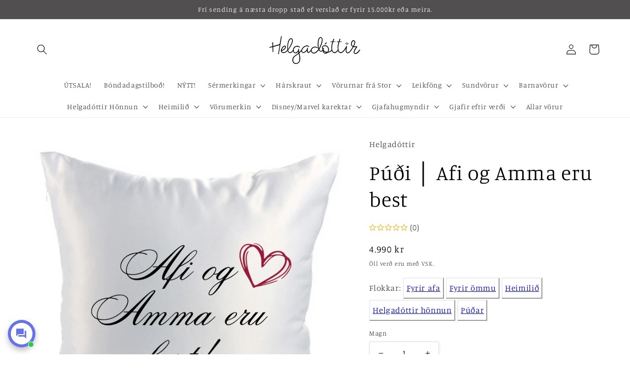

--- FILE ---
content_type: text/html; charset=utf-8
request_url: https://hdottir.is/products/pudi-afi-og-amma-eru-best
body_size: 57187
content:
<!doctype html>
<html class="no-js" lang="en">
  <!-- Meta Pixel Code -->
<script>
!function(f,b,e,v,n,t,s)
{if(f.fbq)return;n=f.fbq=function(){n.callMethod?
n.callMethod.apply(n,arguments):n.queue.push(arguments)};
if(!f._fbq)f._fbq=n;n.push=n;n.loaded=!0;n.version='2.0';
n.queue=[];t=b.createElement(e);t.async=!0;
t.src=v;s=b.getElementsByTagName(e)[0];
s.parentNode.insertBefore(t,s)}(window, document,'script',
'https://connect.facebook.net/en_US/fbevents.js');
fbq('init', '333996029154204');
fbq('track', 'PageView');
</script>
<noscript><img height="1" width="1" style="display:none"
src="https://www.facebook.com/tr?id=333996029154204&ev=PageView&noscript=1"
/></noscript>
<!-- End Meta Pixel Code -->
  <head>
   <!-- Added by AVADA HelpCenter FAQs -->
   <script>
   window.AVADA_APP_FAQS_STATUS = window.AVADA_APP_FAQS_STATUS || {};
   window.AVADA_FAQ = window.AVADA_FAQS || {};
   window.AVADA_FAQ={"categories":[{"defaultCategoryId":1,"createdAt":"2023-05-15T08:39:22.264Z","featured":true,"icon":"cart","index":1,"position":1,"published":true,"shopId":"QBvKqP2uhlwy5ShGgbAK","question":"Pöntun og afhendingar","categoryId":"4hSRlS0YcwfbqgHXUemM","questions":[{"featured":true,"questionId":"TY2zuegN77olFcF5Gaq7","defaultQuestionId":1,"index":1,"published":true,"title":"Hvenær er hægt að koma við og sækja pantanir?"},{"featured":true,"questionId":"UxEo9UPrrDafHjRoWDX8","defaultQuestionId":2,"index":2,"published":true,"title":"Hvað kostar að fá vörur sendar?"},{"featured":true,"questionId":"N00zSL3FgXtT3baMqpqP","defaultQuestionId":3,"index":3,"published":true,"title":"Hvaða greiðsluleiðir er boðið uppá?"},{"featured":true,"questionId":"t2g8lOwGVkKt3H6CxPQA","defaultQuestionId":4,"index":4,"published":true,"title":"Hvað tekur langan tíma að fá vöru afhenta?"}],"updatedAt":"2024-08-14T19:07:22.919Z"},{"defaultCategoryId":2,"createdAt":"2023-05-15T08:39:22.264Z","featured":true,"icon":"exchange","index":1,"published":true,"shopId":"QBvKqP2uhlwy5ShGgbAK","position":3,"categoryId":"lvj5CRkUtMss3SNlEIHt","questions":[{"featured":true,"questionId":"t7CBjvEXR116hcDgMOct","defaultQuestionId":5,"index":1,"published":true,"title":"Er hægt að skila\/skipta vöru?"},{"featured":true,"questionId":"ES90ZfYOrDnaATv3d0rj","defaultQuestionId":6,"index":2,"published":true,"title":"Ég fékk gallaða vöru, hvað get ég gert?"}],"question":"Skil og skipti","updatedAt":"2023-05-15T09:09:13.036Z"}],"faqPageSetting":{"faqPageCustomCss":"","q\u0026aFont":"Roboto","fontFamily":"Roboto","shopId":"QBvKqP2uhlwy5ShGgbAK","fontStore":[{"label":"Electra","value":"Electra"}],"categoryColor":"#3B3B3B","headerColor":"#181A1B","answerTextColor":"#181A1B","questionBackgroundColor":"#F6F6F6","description":"Ertu með spurningu? Við erum hér til að svara!","questionTextColor":"#181A1B","header":"Algengar spurningar","answerBackgroundColor":"#FCFCFC","descriptionColor":"#A8A8A8","theme":"light-faq-page","id":"JBzdclPQLLPBwkzlhVgr"},"faqsBlock":[],"questions":[{"defaultCategoryId":2,"createdAt":"2023-05-15T08:39:22.267Z","defaultQuestionId":6,"shopId":"QBvKqP2uhlwy5ShGgbAK","categoryId":"lvj5CRkUtMss3SNlEIHt","question":"Ég fékk gallaða vöru, hvað get ég gert?","answer":"\u003cp\u003eSé vara gölluð er viðskiptavinum boðin ný vara í staðinn og greiðum við allan sendingakostnað sem um ræðir eða endurgreiðum ef þess er krafist.\u003c\/p\u003e\u003cp\u003eAð öðru leiti vísast til laga um húsgöngu og fjarsölusamninga nr.46\/2000 og laga um neytendakaup.\u003c\/p\u003e\u003cp\u003e\u003cbr\u003e\u003c\/p\u003e\u003cp\u003e\u003cem\u003eBest er að hafa samband við okkur í tölvupósti á hdottir@hdottir.is ef um gallaða vöru er að ræða.\u003c\/em\u003e\u003c\/p\u003e","updatedAt":"2023-05-15T09:09:12.997Z","published":true,"featured":true,"questionId":"ES90ZfYOrDnaATv3d0rj"},{"defaultCategoryId":1,"createdAt":"2023-05-15T08:39:22.265Z","defaultQuestionId":3,"shopId":"QBvKqP2uhlwy5ShGgbAK","categoryId":"4hSRlS0YcwfbqgHXUemM","answer":"\u003cp\u003eHægt er að borga með greiðslukortum í gegnum örugga síðu Salt Pay.\u003c\/p\u003e\u003cp\u003eEinnig er hægt að borga með Pei eða Netgíró.\u003c\/p\u003e","question":"Hvaða greiðsluleiðir er boðið uppá?","updatedAt":"2023-05-15T08:52:04.055Z","published":true,"featured":true,"questionId":"N00zSL3FgXtT3baMqpqP"},{"defaultCategoryId":1,"createdAt":"2023-05-15T08:39:22.265Z","defaultQuestionId":1,"shopId":"QBvKqP2uhlwy5ShGgbAK","categoryId":"4hSRlS0YcwfbqgHXUemM","question":"Hvenær er hægt að koma við og sækja pantanir?","answer":"\u003cp style=\"font-family: Inter;\"\u003eÞú færð staðfestingu í tölvupósti um að pöntunin þín sé tilbúin til afhendingar.\u003c\/p\u003e\u003cp style=\"font-family: Inter;\"\u003eVið erum einungis netverslun en hægt er að sækja pantanir frá okkur í KÓSK ehf. Skipholti 5, jarðhæð. Þar er opið 9-16 virka daga.\u003c\/p\u003e","updatedAt":"2024-08-14T19:07:22.828Z","published":true,"featured":true,"questionId":"TY2zuegN77olFcF5Gaq7"},{"defaultCategoryId":1,"createdAt":"2023-05-15T08:39:22.265Z","defaultQuestionId":2,"shopId":"QBvKqP2uhlwy5ShGgbAK","categoryId":"4hSRlS0YcwfbqgHXUemM","question":"Hvað kostar að fá vörur sendar?","answer":"\u003cp\u003e\u003cem\u003eFrí sending er á næsta dropp stað á pöntunum yfir 15.000 kr\u003c\/em\u003e\u003c\/p\u003e\u003cp\u003e\u003cbr\u003e\u003c\/p\u003e\u003cp\u003e\u003cem\u003eVerð á póstþjónustu fyrir sendingar með Íslandspósti er :\u003c\/em\u003e\u003c\/p\u003e\u003cp\u003e\u003cbr\u003e\u003c\/p\u003e\u003cp\u003ePóstbox : 1290,-\u003c\/p\u003e\u003cp\u003eSent á næsta pósthús : 1290,-\u003c\/p\u003e\u003cp\u003eSent heim að dyrum : 1690,-\u003c\/p\u003e\u003cp\u003e\u003cbr\u003e\u003c\/p\u003e\u003cp\u003e\u003cem\u003eVerð á póstþjónustu fyrir sendingar með Dropp er:\u003c\/em\u003e\u003c\/p\u003e\u003cp\u003e\u003cbr\u003e\u003c\/p\u003e\u003cp\u003eDropp staðir\/póstbox innan höfuðborgasvæðis: 790,-\u003c\/p\u003e\u003cp\u003eDropp staðir\/póstbox utan höfuðborgasvæðis: 990,-\u003c\/p\u003e\u003cp\u003eHeimsending innan höfuðborgarsvæðis: 1.350,-\u003c\/p\u003e\u003cp\u003eHeimsending utan höfuðborgarsvæðis: 1.450,-\u003c\/p\u003e\u003cp\u003e\u003cbr\u003e\u003c\/p\u003e\u003cp\u003e\u003cem\u003eFyrir sendingar sem komast í lúgu með bréfi:\u003c\/em\u003e\u003c\/p\u003e\u003cp\u003e\u003cbr\u003e\u003c\/p\u003e\u003cp\u003eSent með órekjanlegu bréfi : 300,-\u003c\/p\u003e","updatedAt":"2023-09-03T22:02:31.037Z","published":true,"featured":true,"questionId":"UxEo9UPrrDafHjRoWDX8"},{"defaultCategoryId":1,"createdAt":"2023-05-15T08:39:22.265Z","defaultQuestionId":4,"shopId":"QBvKqP2uhlwy5ShGgbAK","categoryId":"4hSRlS0YcwfbqgHXUemM","answer":"\u003cp\u003eAllar pantanir sem til eru á lager eru afgreiddar innan 2 virka daga eftir pöntun. \u003c\/p\u003e\u003cp\u003eSé varan ekki til á lager munum við hafa samband og tilkynna um áætlaðan afhendingartíma vörunnar.\u003c\/p\u003e\u003cp\u003e\u003cbr\u003e\u003c\/p\u003e\u003cp\u003eEf varan er send með póst\/dropp er hún oftast 1-3 virka daga að komast til viðtakanda, fer eftir staðsetningu á landinu.\u003c\/p\u003e","question":"Hvað tekur langan tíma að fá vöru afhenta?","updatedAt":"2023-05-15T08:53:49.491Z","published":true,"featured":true,"questionId":"t2g8lOwGVkKt3H6CxPQA"},{"defaultCategoryId":2,"createdAt":"2023-05-15T08:39:22.267Z","defaultQuestionId":5,"shopId":"QBvKqP2uhlwy5ShGgbAK","categoryId":"lvj5CRkUtMss3SNlEIHt","question":"Er hægt að skila\/skipta vöru?","answer":"\u003cp\u003e\u003cem\u003eÞað er auðvitað hægt að skipta um skoðun.\u003c\/em\u003e\u003c\/p\u003e\u003cp\u003e\u003cbr\u003e\u003c\/p\u003e\u003cp\u003eVeittur er 14 daga skilaréttur frá því vara er afhent, gegn því að framvísað sé sölureikningi sem sýnir með fullnægjandi hætti hvenær varan var keypt. Varan þarf að vera ónotuð, í fullkomnu lagi og í sínum upprunalegu óskemmdu umbúðum þegar henni er skilað. Ef vara er innsigluð má ekki rjúfa innsiglið.\u003c\/p\u003e\u003cp\u003e\u003cbr\u003e\u003c\/p\u003e\u003cp\u003eVið skil á vöru er miðað við upprunalegt verð hennar, nema viðkomandi vara sé á útsölu eða á sértilboði við vöruskil. Þá er miðað við verð vörunnar þann dag sem henni er skilað.\u003c\/p\u003e\u003cp\u003e\u003cbr\u003e\u003c\/p\u003e\u003cp\u003eEf kaupandi vill ekki skipta vörunni fyrir aðra vöru verður gefin út inneignarnóta eftir að varan er móttekin. Flutnings- og póstburðargjöld eru ekki endurgreidd.\u003c\/p\u003e\u003cp\u003e\u003cbr\u003e\u003c\/p\u003e\u003cp\u003e\u003cem\u003eTil að skipta eða skila vöru er best að hafa samband í tölvupósti við okkur á netfangið hdottir@hdottir.is\u003c\/em\u003e\u003c\/p\u003e","updatedAt":"2023-05-15T09:08:24.205Z","published":true,"featured":true,"questionId":"t7CBjvEXR116hcDgMOct"}],"shop":{"disableWatermark":false,"plan":"free","email":"hdottir@hdottir.is"},"translation":{"primaryLanguage":"en","en":{"FAQ page":{"Heading":"Frequently Asked Questions","Description":"Got a question? We are here to answer!","FAQ page search placeholder":"Type keyword to find your answer","\"All\" tabs in FAQ page":"All","\"No matching article found\" message":"No matching article found"},"No Navigation":{"Contact us title":"Contact us","Online status":"We are online","Usually reply in a few minutes":"Usually reply in a few minutes","Usually reply in few hours":"Usually reply in few hours","Usually reply in a day":"Usually reply in a day","Order tracking title":"Order tracking","Track button":"Track","Required tracking number":"Tracking number can’t be blank","Article search placeholder":"Search for help","Categories title":"Categories","\"View all\" categories":"View all","\"Article\" plural label":"Articles","\"Article\" singular label":"Article","No matching article found":"No matching article found","No matching category found":"No matching category found","Heading title":"Hi 👋","Heading description":"How can we help you?","Welcome message title":"Hi there 👋","Welcome message description":"How can we help you?","Launcher label":"Chat with us","Chat now":"Chat now","Type your message":"Type your message","Emoji":"Emoji","Reply to":"Reply to","Download":"Download","Edit":"Edit","Remove":"Remove","Replying to you":"Replying to you","Replying to yourself":"Replying to yourself","Replying to themselves":"Replying to themselves","Hi 👋, how can we help you?":"Hi 👋, how can we help you?","Please enter your email to stay updated with our replies":"Please enter your email to stay updated with our replies","Chat with us as anonymous":"Chat with us as anonymous","By sending us a message, you agree to our privacy policy":"By sending us a message, you agree to our privacy policy","Automated":"Automated","\"Chat with us on your favorite channel\" on Chat page":"Chat with us on your favorite channel","Track your orders":"Track your orders","Thanks for your messages! We'll get back to you soon":"Thanks for your messages! We'll get back to you soon.","Cannot find any orders.":"Cannot find any orders.","Cannot find any orders":"Cannot find any orders","Order number":"Order number","Tracking number":"Tracking number","Email address":"Email address","Phone number":"Phone number","Direct tracking":"Direct tracking","This shipment is delivered":"This shipment is delivered","This shipment is on its way":"This shipment is on its way","This shipment is prepared for shipping":"This shipment is prepared for shipping","Last updated":"Last updated","Tracking information":"Tracking information","Shipping carrier":"Shipping carrier","Fulfilled date":"Fulfilled date","Confirmed":"Confirmed","items":"items","Order":"Order","Need help":"Need help","Privacy policy":"Privacy policy","Teaser title":"Don’t miss out 👋","Teaser message":"Discover your special offer waiting just for you","Subscribe welcome":"Subscribe to get hot deals, exclusive updates and rewards.","Subscribe introduction":"Subscribe now to get your offer!","Subscribe success":"Thank you for subscribing! Check your inbox and stay tuned for the latest news and exclusive offers.","Subscribed successfully":"Subscribed successfully","Subscribed skipped":"You have skipped the subscription","Subscribe button":"Subscribe","Shop now":"Shop now","Skip":"Skip","Yes, sure":"Yes, sure","No, thanks":"No, thanks","Your coupon code":"Your coupon code","more":"more","On its way":"On its way","Order number is required":"Order number is required","Tracking number is required":"Tracking number is required","Email address is required":"Email address is required","Email address is invalid":"Email address is invalid","Phone number is required":"Phone number is required","Phone number is invalid":"Phone number is invalid","\"Track your order\" on Track page":"\"Track your order\" on Track page","Offline status":"We are offline","Order tracking placeholder":"Order tracking","This shipment is prepared for shipping.":"This shipment is prepared for shipping.","Free shipping on all products • Applies to shipping rates under {{amount}}":"Free shipping on all products • Applies to shipping rates under {{amount}}","Free shipping on all products":"Free shipping on all products","{{value}} off {{item}}":"{{value}} off {{item}}","{{value}} off {{item}} • Minimum purchase of {{minimum}}":"{{value}} off {{item}} • Minimum purchase of {{minimum}}","{{value}} off {{item}} • Minimum quantity of {{minimum}}":"{{value}} off {{item}} • Minimum quantity of {{minimum}}","{{value}} off {{item}} collections • Minimum purchase of {{minimum}}":"{{value}} off {{item}} collections • Minimum purchase of {{minimum}}","{{value}} off {{item}} collections":"{{value}} off {{item}} collections","{{value}} off {{item}} products • Minimum purchase of {{minimum}}":"{{value}} off {{item}} products • Minimum purchase of {{minimum}}","{{value}} off {{item}} products • Minimum quantity of {{minimum}}":"{{value}} off {{item}} products • Minimum quantity of {{minimum}}","{{value}} off {{item}} products":"{{value}} of {{item}} products","{{value}} off entire order • Minimum purchase of {{minimum}}":"{{value}} off entire order • Minimum purchase of {{minimum}}","{{value}} off entire order • Minimum quantity of {{minimum}}":"{{value}} off entire order • Minimum quantity of {{minimum}}","{{value}} off entire order":"{{value}} off entire order","Buy {{buy}} item, get {{get}} item at {{discount}} off":"Buy {{buy}} item Get {{get}} item at {{discount}} off","Buy {{buy}} item, get {{get}} item free":"Buy {{buy}} item Get {{get}} item free","Buy {{buy}} items, get {{get}} items at {{discount}} off":"Buy {{buy}} items Get {{get}} items at {{discount}} off","Buy {{buy}} items, get {{get}} items free":"Buy {{buy}} items Get {{get}} items free","Buy {{buy}} item, get {{get}} items at {{discount}} off":"Buy {{buy}} item Get {{get}} items at {{discount}} off","Buy {{buy}} item, get {{get}} items free":"Buy {{buy}} item Get {{get}} items free","Buy {{buy}} items, get {{get}} item at {{discount}} off":"Buy {{buy}} items Get {{get}} item at {{discount}} off","Buy {{buy}} items, get {{get}} item free":"Buy {{buy}} items Get {{get}} item free","Spend {{buy}}, get {{get}} items at {{discount}} off":"Spend {{buy}}, get {{get}} items at {{discount}} off","Spend {{buy}}, get {{get}} item at {{discount}} off":"Spend {{buy}}, get {{get}} items at {{discount}} off","Spend {{buy}}, get {{get}} items free":"Spend {{buy}}, get {{get}} items at free","Spend {{buy}}, get {{get}} item free":"Spend {{buy}}, get {{get}} item free","Spend {{buy}}, get {{get}} items at {{discount}} off each":"Spend {{buy}}, get {{get}} items at {{discount}} off each","Spend {{buy}}, get {{get}} item at {{discount}} off each":"Spend {{buy}}, get {{get}} item at {{discount}} off each","Chat recap subscribe message":"This conversation is resolved. Subscribe to receive a conversation summary and email updates. You can unsubscribe anytime"},"Show Navigation":{"Home":"Home","Message":"Message","Track":"Track","Help":"Help","Contact us title":"Contact us","Online status":"We are online","Usually reply in a few minutes":"Usually reply in a few minutes","Usually reply in few hours":"Usually reply in few hours","Usually reply in a day":"Usually reply in a day","Order tracking title":"Order tracking","Track button":"Track","Required tracking number":"Tracking number can’t be blank","Article search placeholder":"Search for help","Categories title":"Categories","\"View all\" categories":"View all","\"Article\" singular label":"Article","\"Article\" plural label":"Articles","No matching article found":"No matching article found","No matching category found":"No matching category found","Heading title":"Hi 👋","Heading description":"How can we help you?","Welcome message title":"Hi there 👋","Welcome message description":"How can we help you?","Launcher label":"Chat with us","Chat now":"Chat now","Type your message":"Type your message","Emoji":"Emoji","Reply to":"Reply to","Download":"Download","Edit":"Edit","Remove":"Remove","Replying to you":"Replying to you","Replying to yourself":"Replying to yourself","Replying to themselves":"Replying to themselves","Hi 👋, how can we help you?":"Hi 👋, how can we help you?","Please enter your email to stay updated with our replies":"Please enter your email to stay updated with our replies","Chat with us as anonymous":"Chat with us as anonymous","By sending us a message, you agree to our privacy policy":"By sending us a message, you agree to our privacy policy","Automated":"Automated","\"Chat with us on your favorite channel\" on Chat page":"Chat with us on your favorite channel","Thanks for your messages! We'll get back to you soon":"Thanks for your messages! We'll get back to you soon.","Track your orders":"Track your orders","Cannot find any orders.":"Cannot find any orders.","Cannot find any orders":"Cannot find any orders","Order number":"Order number","Tracking number":"Tracking number","Email address":"Email address","Phone number":"Phone number","Direct tracking":"Direct tracking","This shipment is delivered":"This shipment is delivered","This shipment is on its way":"This shipment is on its way","This shipment is prepared for shipping":"This shipment is prepared for shipping","Last updated":"Last updated","Tracking information":"Tracking information","Shipping carrier":"Shipping carrier","Fulfilled date":"Fulfilled date","Confirmed":"Confirmed","items":"items","Order":"Order","Need help":"Need help","Privacy policy":"Privacy policy","Teaser title":"Don’t miss out 👋","Teaser message":"Discover your special offer waiting just for you","Subscribe welcome":"Subscribe to get hot deals, exclusive updates and rewards.","Subscribe introduction":"Subscribe now to get your offer!","Subscribe success":"Thank you for subscribing! Check your inbox and stay tuned for the latest news and exclusive offers.","Subscribed successfully":"Subscribed successfully","Subscribed skipped":"You have skipped the subscription","Subscribe button":"Subscribe","Shop now":"Shop now","Skip":"Skip","Yes, sure":"Yes, sure","No, thanks":"No, thanks","Your coupon code":"Your coupon code","more":"more","On its way":"On its way","Order number is required":"Order number is required","Tracking number is required":"Tracking number is required","Email address is required":"Email address is required","Email address is invalid":"Email address is invalid","Phone number is required":"Phone number is required","Phone number is invalid":"Phone number is invalid","\"Track your order\" on Track page":"\"Track your order\" on Track page","Offline status":"We are offline","Order tracking placeholder":"Order tracking","This shipment is prepared for shipping.":"This shipment is prepared for shipping.","Chat recap subscribe message":"This conversation is resolved. Subscribe to receive a conversation summary and email updates. You can unsubscribe anytime"},"FAQs":{"lvj5CRkUtMss3SNlEIHt":{"featured":true,"originalQuestion":"Skil og skipti","question":"Skil og skipti","icon":"exchange","questions":[{"featured":true,"originalAnswer":"\u003cp\u003e\u003cem\u003eÞað er auðvitað hægt að skipta um skoðun.\u003c\/em\u003e\u003c\/p\u003e\u003cp\u003e\u003cbr\u003e\u003c\/p\u003e\u003cp\u003eVeittur er 14 daga skilaréttur frá því vara er afhent, gegn því að framvísað sé sölureikningi sem sýnir með fullnægjandi hætti hvenær varan var keypt. Varan þarf að vera ónotuð, í fullkomnu lagi og í sínum upprunalegu óskemmdu umbúðum þegar henni er skilað. Ef vara er innsigluð má ekki rjúfa innsiglið.\u003c\/p\u003e\u003cp\u003e\u003cbr\u003e\u003c\/p\u003e\u003cp\u003eVið skil á vöru er miðað við upprunalegt verð hennar, nema viðkomandi vara sé á útsölu eða á sértilboði við vöruskil. Þá er miðað við verð vörunnar þann dag sem henni er skilað.\u003c\/p\u003e\u003cp\u003e\u003cbr\u003e\u003c\/p\u003e\u003cp\u003eEf kaupandi vill ekki skipta vörunni fyrir aðra vöru verður gefin út inneignarnóta eftir að varan er móttekin. Flutnings- og póstburðargjöld eru ekki endurgreidd.\u003c\/p\u003e\u003cp\u003e\u003cbr\u003e\u003c\/p\u003e\u003cp\u003e\u003cem\u003eTil að skipta eða skila vöru er best að hafa samband í tölvupósti við okkur á netfangið hdottir@hdottir.is\u003c\/em\u003e\u003c\/p\u003e","questionId":"t7CBjvEXR116hcDgMOct","originalQuestion":"Er hægt að skila\/skipta vöru?","defaultQuestionId":5,"question":"Er hægt að skila\/skipta vöru?","index":1,"published":true,"title":"Er hægt að skila\/skipta vöru?","defaultCategoryId":2,"createdAt":"2023-05-15T08:39:22.267Z","answer":"\u003cp\u003e\u003cem\u003eÞað er auðvitað hægt að skipta um skoðun.\u003c\/em\u003e\u003c\/p\u003e\u003cp\u003e\u003cbr\u003e\u003c\/p\u003e\u003cp\u003eVeittur er 14 daga skilaréttur frá því vara er afhent, gegn því að framvísað sé sölureikningi sem sýnir með fullnægjandi hætti hvenær varan var keypt. Varan þarf að vera ónotuð, í fullkomnu lagi og í sínum upprunalegu óskemmdu umbúðum þegar henni er skilað. Ef vara er innsigluð má ekki rjúfa innsiglið.\u003c\/p\u003e\u003cp\u003e\u003cbr\u003e\u003c\/p\u003e\u003cp\u003eVið skil á vöru er miðað við upprunalegt verð hennar, nema viðkomandi vara sé á útsölu eða á sértilboði við vöruskil. Þá er miðað við verð vörunnar þann dag sem henni er skilað.\u003c\/p\u003e\u003cp\u003e\u003cbr\u003e\u003c\/p\u003e\u003cp\u003eEf kaupandi vill ekki skipta vörunni fyrir aðra vöru verður gefin út inneignarnóta eftir að varan er móttekin. Flutnings- og póstburðargjöld eru ekki endurgreidd.\u003c\/p\u003e\u003cp\u003e\u003cbr\u003e\u003c\/p\u003e\u003cp\u003e\u003cem\u003eTil að skipta eða skila vöru er best að hafa samband í tölvupósti við okkur á netfangið hdottir@hdottir.is\u003c\/em\u003e\u003c\/p\u003e","shopId":"QBvKqP2uhlwy5ShGgbAK","categoryId":"lvj5CRkUtMss3SNlEIHt","updatedAt":"2023-05-15T09:08:24.205Z"},{"featured":true,"originalAnswer":"\u003cp\u003eSé vara gölluð er viðskiptavinum boðin ný vara í staðinn og greiðum við allan sendingakostnað sem um ræðir eða endurgreiðum ef þess er krafist.\u003c\/p\u003e\u003cp\u003eAð öðru leiti vísast til laga um húsgöngu og fjarsölusamninga nr.46\/2000 og laga um neytendakaup.\u003c\/p\u003e\u003cp\u003e\u003cbr\u003e\u003c\/p\u003e\u003cp\u003e\u003cem\u003eBest er að hafa samband við okkur í tölvupósti á hdottir@hdottir.is ef um gallaða vöru er að ræða.\u003c\/em\u003e\u003c\/p\u003e","questionId":"ES90ZfYOrDnaATv3d0rj","originalQuestion":"Ég fékk gallaða vöru, hvað get ég gert?","defaultQuestionId":6,"question":"Ég fékk gallaða vöru, hvað get ég gert?","index":2,"published":true,"title":"Ég fékk gallaða vöru, hvað get ég gert?","defaultCategoryId":2,"createdAt":"2023-05-15T08:39:22.267Z","answer":"\u003cp\u003eSé vara gölluð er viðskiptavinum boðin ný vara í staðinn og greiðum við allan sendingakostnað sem um ræðir eða endurgreiðum ef þess er krafist.\u003c\/p\u003e\u003cp\u003eAð öðru leiti vísast til laga um húsgöngu og fjarsölusamninga nr.46\/2000 og laga um neytendakaup.\u003c\/p\u003e\u003cp\u003e\u003cbr\u003e\u003c\/p\u003e\u003cp\u003e\u003cem\u003eBest er að hafa samband við okkur í tölvupósti á hdottir@hdottir.is ef um gallaða vöru er að ræða.\u003c\/em\u003e\u003c\/p\u003e","shopId":"QBvKqP2uhlwy5ShGgbAK","categoryId":"lvj5CRkUtMss3SNlEIHt","updatedAt":"2023-05-15T09:09:12.997Z"}],"position":3,"published":true,"isOutOfDate":false,"categoryId":"lvj5CRkUtMss3SNlEIHt"},"4hSRlS0YcwfbqgHXUemM":{"featured":true,"originalQuestion":"Pöntun og afhendingar","question":"Pöntun og afhendingar","icon":"cart","position":1,"published":true,"isOutOfDate":false,"categoryId":"4hSRlS0YcwfbqgHXUemM","questions":[{"featured":true,"originalAnswer":"\u003cp style=\"font-family: Inter;\"\u003eÞú færð staðfestingu í tölvupósti um að pöntunin þín sé tilbúin til afhendingar.\u003c\/p\u003e\u003cp style=\"font-family: Inter;\"\u003eVið erum einungis netverslun en hægt er að sækja pantanir frá okkur í KÓSK ehf. Skipholti 5, jarðhæð. Þar er opið 9-16 virka daga.\u003c\/p\u003e","questionId":"TY2zuegN77olFcF5Gaq7","originalQuestion":"Hvenær er hægt að koma við og sækja pantanir?","defaultQuestionId":1,"question":"When can you stop by and pick up orders?","index":1,"published":true,"title":"Hvenær er hægt að koma við og sækja pantanir?","defaultCategoryId":1,"createdAt":"2023-05-15T08:39:22.265Z","answer":"\u003cp style=\"font-family: Inter;\"\u003eYou will receive a confirmation email that your order is ready for delivery.\u003c\/p\u003e\u003cp style=\"font-family: Inter;\"\u003e We are only an online store, but you can pick up orders from us at KÓSK ehf. Skipholti 5, ground floor. It is open 9-16 weekdays.\u003c\/p\u003e","shopId":"QBvKqP2uhlwy5ShGgbAK","isOutOfDate":false,"categoryId":"4hSRlS0YcwfbqgHXUemM","updatedAt":"2024-08-14T19:07:22.828Z"},{"featured":true,"originalAnswer":"\u003cp\u003e\u003cem\u003eFrí sending er á næsta dropp stað á pöntunum yfir 15.000 kr\u003c\/em\u003e\u003c\/p\u003e\u003cp\u003e\u003cbr\u003e\u003c\/p\u003e\u003cp\u003e\u003cem\u003eVerð á póstþjónustu fyrir sendingar með Íslandspósti er :\u003c\/em\u003e\u003c\/p\u003e\u003cp\u003e\u003cbr\u003e\u003c\/p\u003e\u003cp\u003ePóstbox : 1290,-\u003c\/p\u003e\u003cp\u003eSent á næsta pósthús : 1290,-\u003c\/p\u003e\u003cp\u003eSent heim að dyrum : 1690,-\u003c\/p\u003e\u003cp\u003e\u003cbr\u003e\u003c\/p\u003e\u003cp\u003e\u003cem\u003eVerð á póstþjónustu fyrir sendingar með Dropp er:\u003c\/em\u003e\u003c\/p\u003e\u003cp\u003e\u003cbr\u003e\u003c\/p\u003e\u003cp\u003eDropp staðir\/póstbox innan höfuðborgasvæðis: 790,-\u003c\/p\u003e\u003cp\u003eDropp staðir\/póstbox utan höfuðborgasvæðis: 990,-\u003c\/p\u003e\u003cp\u003eHeimsending innan höfuðborgarsvæðis: 1.350,-\u003c\/p\u003e\u003cp\u003eHeimsending utan höfuðborgarsvæðis: 1.450,-\u003c\/p\u003e\u003cp\u003e\u003cbr\u003e\u003c\/p\u003e\u003cp\u003e\u003cem\u003eFyrir sendingar sem komast í lúgu með bréfi:\u003c\/em\u003e\u003c\/p\u003e\u003cp\u003e\u003cbr\u003e\u003c\/p\u003e\u003cp\u003eSent með órekjanlegu bréfi : 300,-\u003c\/p\u003e","questionId":"UxEo9UPrrDafHjRoWDX8","originalQuestion":"Hvað kostar að fá vörur sendar?","defaultQuestionId":2,"question":"Hvað kostar að fá vörur sendar?","index":2,"published":true,"title":"Hvað kostar að fá vörur sendar?","defaultCategoryId":1,"createdAt":"2023-05-15T08:39:22.265Z","answer":"\u003cp\u003e\u003cem\u003eFrí sending er á næsta dropp stað á pöntunum yfir 15.000 kr\u003c\/em\u003e\u003c\/p\u003e\u003cp\u003e\u003cbr\u003e\u003c\/p\u003e\u003cp\u003e\u003cem\u003eVerð á póstþjónustu fyrir sendingar með Íslandspósti er :\u003c\/em\u003e\u003c\/p\u003e\u003cp\u003e\u003cbr\u003e\u003c\/p\u003e\u003cp\u003ePóstbox : 1290,-\u003c\/p\u003e\u003cp\u003eSent á næsta pósthús : 1290,-\u003c\/p\u003e\u003cp\u003eSent heim að dyrum : 1690,-\u003c\/p\u003e\u003cp\u003e\u003cbr\u003e\u003c\/p\u003e\u003cp\u003e\u003cem\u003eVerð á póstþjónustu fyrir sendingar með Dropp er:\u003c\/em\u003e\u003c\/p\u003e\u003cp\u003e\u003cbr\u003e\u003c\/p\u003e\u003cp\u003eDropp staðir\/póstbox innan höfuðborgasvæðis: 790,-\u003c\/p\u003e\u003cp\u003eDropp staðir\/póstbox utan höfuðborgasvæðis: 990,-\u003c\/p\u003e\u003cp\u003eHeimsending innan höfuðborgarsvæðis: 1.350,-\u003c\/p\u003e\u003cp\u003eHeimsending utan höfuðborgarsvæðis: 1.450,-\u003c\/p\u003e\u003cp\u003e\u003cbr\u003e\u003c\/p\u003e\u003cp\u003e\u003cem\u003eFyrir sendingar sem komast í lúgu með bréfi:\u003c\/em\u003e\u003c\/p\u003e\u003cp\u003e\u003cbr\u003e\u003c\/p\u003e\u003cp\u003eSent með órekjanlegu bréfi : 300,-\u003c\/p\u003e","shopId":"QBvKqP2uhlwy5ShGgbAK","categoryId":"4hSRlS0YcwfbqgHXUemM","updatedAt":"2023-09-03T22:02:31.037Z"},{"featured":true,"originalAnswer":"\u003cp\u003eHægt er að borga með greiðslukortum í gegnum örugga síðu Salt Pay.\u003c\/p\u003e\u003cp\u003eEinnig er hægt að borga með Pei eða Netgíró.\u003c\/p\u003e","questionId":"N00zSL3FgXtT3baMqpqP","originalQuestion":"Hvaða greiðsluleiðir er boðið uppá?","defaultQuestionId":3,"question":"Hvaða greiðsluleiðir er boðið uppá?","index":3,"published":true,"title":"Hvaða greiðsluleiðir er boðið uppá?","defaultCategoryId":1,"createdAt":"2023-05-15T08:39:22.265Z","answer":"\u003cp\u003eHægt er að borga með greiðslukortum í gegnum örugga síðu Salt Pay.\u003c\/p\u003e\u003cp\u003eEinnig er hægt að borga með Pei eða Netgíró.\u003c\/p\u003e","shopId":"QBvKqP2uhlwy5ShGgbAK","categoryId":"4hSRlS0YcwfbqgHXUemM","updatedAt":"2023-05-15T08:52:04.055Z"},{"featured":true,"originalAnswer":"\u003cp\u003eAllar pantanir sem til eru á lager eru afgreiddar innan 2 virka daga eftir pöntun. \u003c\/p\u003e\u003cp\u003eSé varan ekki til á lager munum við hafa samband og tilkynna um áætlaðan afhendingartíma vörunnar.\u003c\/p\u003e\u003cp\u003e\u003cbr\u003e\u003c\/p\u003e\u003cp\u003eEf varan er send með póst\/dropp er hún oftast 1-3 virka daga að komast til viðtakanda, fer eftir staðsetningu á landinu.\u003c\/p\u003e","questionId":"t2g8lOwGVkKt3H6CxPQA","originalQuestion":"Hvað tekur langan tíma að fá vöru afhenta?","defaultQuestionId":4,"question":"Hvað tekur langan tíma að fá vöru afhenta?","index":4,"published":true,"title":"Hvað tekur langan tíma að fá vöru afhenta?","defaultCategoryId":1,"createdAt":"2023-05-15T08:39:22.265Z","answer":"\u003cp\u003eAllar pantanir sem til eru á lager eru afgreiddar innan 2 virka daga eftir pöntun. \u003c\/p\u003e\u003cp\u003eSé varan ekki til á lager munum við hafa samband og tilkynna um áætlaðan afhendingartíma vörunnar.\u003c\/p\u003e\u003cp\u003e\u003cbr\u003e\u003c\/p\u003e\u003cp\u003eEf varan er send með póst\/dropp er hún oftast 1-3 virka daga að komast til viðtakanda, fer eftir staðsetningu á landinu.\u003c\/p\u003e","shopId":"QBvKqP2uhlwy5ShGgbAK","categoryId":"4hSRlS0YcwfbqgHXUemM","updatedAt":"2023-05-15T08:53:49.491Z"}]}}}},"widgetSetting":{"hideOnMobile":false,"isPhoneCall":true,"appCss":"","isFeaturedArticles":true,"shopId":"QBvKqP2uhlwy5ShGgbAK","customCss":"","backBtnLabel":"Back","isContactForm":true,"contentTextFont":"Roboto","floatBtnLabel":"","removeBranding":false,"textColor":"#1D1D1D","isContactUs":true,"whatApp":"","isCustom":true,"textFont":"Roboto","isContactMessage":true,"fontStore":[{"label":"Electra","value":"Electra"}],"createdAt":"2023-05-15T08:39:22.669Z","contactMassage":"https:\/\/www.facebook.com\/Hdottir.is","isWhatApp":false,"id":"OFRxp10Qw9nJEmpfTDAt","shopifyDomain":"helgadottir.myshopify.com","contactForm":"https:\/\/hdottir.is\/pages\/hafa-samband","phoneCall":"3548934956","email":"hdottir@hdottir.is","isCategory":false,"brandColor":"#f1f1f1","isOrderTracking":false,"actionColor":"#000000","textBtnColor":"#1D1D1D","icon":"comment","btnPopupColor":"#6473eb","btnColor":"#FFF","description":"Hvernig get ég aðstoðað?","welcomeText":"Hæ! 👋","theme":"light","defaultContactMethod":"email","shopName":"Helgadóttir","floatBtnPosition":"bottom_left","contactMethod":{"skype":{"resTimeSuffix":"hour","firstMessage":"Hi there! 👋 How can I help you?","active":false,"shopName":"{{shop_name}}","resTimeValue":"1","title":"Skype","value":""},"whatsApp":{"resTimeSuffix":"hour","firstMessage":"Hi there! 👋 How can I help you?","active":false,"shopName":"{{shop_name}}","resTimeValue":"1","title":"WhatsApp","value":""},"messenger":{"resTimeSuffix":"hour","firstMessage":"Hi there! 👋 How can I help you?","active":true,"shopName":"{{shop_name}}","resTimeValue":"1","title":"Messenger","value":"https:\/\/www.facebook.com\/Hdottir.is"},"line":{"resTimeSuffix":"hour","firstMessage":"Hi there! 👋 How can I help you?","active":false,"shopName":"{{shop_name}}","resTimeValue":"1","title":"Line","value":""},"telegram":{"resTimeSuffix":"hour","firstMessage":"Hi there! 👋 How can I help you?","active":false,"shopName":"{{shop_name}}","resTimeValue":"1","title":"Telegram","value":""},"weChat":{"resTimeSuffix":"hour","firstMessage":"Hi there! 👋 How can I help you?","active":false,"shopName":"{{shop_name}}","resTimeValue":"1","title":"WeChat","value":""},"instagram":{"resTimeSuffix":"hour","firstMessage":"Hi there! 👋 How can I help you?","active":false,"shopName":"{{shop_name}}","resTimeValue":"1","title":"Instagram","value":""},"phoneCall":{"resTimeSuffix":"hour","firstMessage":"Hi there! 👋 How can I help you?","active":true,"shopName":"{{shop_name}}","resTimeValue":"1","title":"Phone Call","value":"3548934956"},"email":{"resTimeSuffix":"hour","firstMessage":"Hi there! 👋 How can I help you?","active":true,"shopName":"{{shop_name}}","resTimeValue":"1","title":"Email","value":"hdottir@hdottir.is"}}}}
   window.AVADA_APP_FAQS_STATUS.shopId = 'QBvKqP2uhlwy5ShGgbAK';
   window.AVADA_APP_FAQS_STATUS.statusFAQOnWidget = true;
 </script>
   <!-- /Added by AVADA HelpCenter FAQs -->
 
    <meta charset="utf-8">
    <meta http-equiv="X-UA-Compatible" content="IE=edge">
    <meta name="viewport" content="width=device-width,initial-scale=1">
    <meta name="theme-color" content="">
    <link rel="canonical" href="https://hdottir.is/products/pudi-afi-og-amma-eru-best">
    <link rel="preconnect" href="https://cdn.shopify.com" crossorigin><link rel="icon" type="image/png" href="//hdottir.is/cdn/shop/files/5.png?crop=center&height=32&v=1615756339&width=32"><link rel="preconnect" href="https://fonts.shopifycdn.com" crossorigin><title>
      Púði │ Afi og Amma eru best
 &ndash; Helgadóttir</title>

    
      <meta name="description" content="Átt þú besta afa og ömmu í heimi? Þá er þetta klárlega gjöfin fyrir þau. Athugið púðarnir eru framleiddir eftir pöntunum og geta tekið 2-5 virka daga til að vera tilbúnir til afhendingar. Púðinn er 40x40cm að stærð og hægt er að taka áklæðið af og þvo.">
    

    

<meta property="og:site_name" content="Helgadóttir">
<meta property="og:url" content="https://hdottir.is/products/pudi-afi-og-amma-eru-best">
<meta property="og:title" content="Púði │ Afi og Amma eru best">
<meta property="og:type" content="product">
<meta property="og:description" content="Átt þú besta afa og ömmu í heimi? Þá er þetta klárlega gjöfin fyrir þau. Athugið púðarnir eru framleiddir eftir pöntunum og geta tekið 2-5 virka daga til að vera tilbúnir til afhendingar. Púðinn er 40x40cm að stærð og hægt er að taka áklæðið af og þvo."><meta property="og:image" content="http://hdottir.is/cdn/shop/files/Bestiafinn_30.png?v=1701906616">
  <meta property="og:image:secure_url" content="https://hdottir.is/cdn/shop/files/Bestiafinn_30.png?v=1701906616">
  <meta property="og:image:width" content="2000">
  <meta property="og:image:height" content="2000"><meta property="og:price:amount" content="4,990">
  <meta property="og:price:currency" content="ISK"><meta name="twitter:card" content="summary_large_image">
<meta name="twitter:title" content="Púði │ Afi og Amma eru best">
<meta name="twitter:description" content="Átt þú besta afa og ömmu í heimi? Þá er þetta klárlega gjöfin fyrir þau. Athugið púðarnir eru framleiddir eftir pöntunum og geta tekið 2-5 virka daga til að vera tilbúnir til afhendingar. Púðinn er 40x40cm að stærð og hægt er að taka áklæðið af og þvo.">


    <script src="//hdottir.is/cdn/shop/t/12/assets/global.js?v=135116476141006970691695752931" defer="defer"></script>
    

<!-- Avada Boost Sales Script -->

      




          
          
          
          
          
          
          
          
          <script>
            const AVADA_ENHANCEMENTS = {};
            AVADA_ENHANCEMENTS.contentProtection = false;
            AVADA_ENHANCEMENTS.hideCheckoutButon = false;
            AVADA_ENHANCEMENTS.cartSticky = false;
            AVADA_ENHANCEMENTS.multiplePixelStatus = false;
            AVADA_ENHANCEMENTS.inactiveStatus = false;
            AVADA_ENHANCEMENTS.cartButtonAnimationStatus = false;
            AVADA_ENHANCEMENTS.whatsappStatus = false;
            AVADA_ENHANCEMENTS.messengerStatus = false;
          </script>

































      <script>
        const AVADA_CDT = {};
        AVADA_CDT.template = "product";
        AVADA_CDT.collections = [];
        
          AVADA_CDT.collections.push("262985187498");
        
          AVADA_CDT.collections.push("274499403946");
        
          AVADA_CDT.collections.push("274499338410");
        
          AVADA_CDT.collections.push("294029426858");
        
          AVADA_CDT.collections.push("294571606186");
        
          AVADA_CDT.collections.push("288538689706");
        
          AVADA_CDT.collections.push("274000642218");
        
          AVADA_CDT.collections.push("318692032682");
        
          AVADA_CDT.collections.push("262077055146");
        

        const AVADA_INVQTY = {};
        
          AVADA_INVQTY[45270370353322] = -4;
        

        AVADA_CDT.cartitem = 0;
        AVADA_CDT.moneyformat = `{{amount_no_decimals}} kr`;
        AVADA_CDT.cartTotalPrice = 0;
        
        AVADA_CDT.selected_variant_id = 45270370353322;
        AVADA_CDT.product = {"id": 7903829622954,"title": "Púði │ Afi og Amma eru best","handle": "pudi-afi-og-amma-eru-best","vendor": "Helgadóttir",
            "type": "Púðar","tags": ["Fyrir afa","Fyrir ömmu","Heimilið","Helgadóttir hönnun","Púðar"],"price": 499000,"price_min": 499000,"price_max": 499000,
            "available": true,"price_varies": false,"compare_at_price": 499000,
            "compare_at_price_min": 499000,"compare_at_price_max": 499000,
            "compare_at_price_varies": false,"variants": [{"id":45270370353322,"title":"Default Title","option1":"Default Title","option2":null,"option3":null,"sku":null,"requires_shipping":true,"taxable":true,"featured_image":null,"available":true,"name":"Púði │ Afi og Amma eru best","public_title":null,"options":["Default Title"],"price":499000,"weight":1000,"compare_at_price":499000,"inventory_management":"shopify","barcode":"","requires_selling_plan":false,"selling_plan_allocations":[]}],"featured_image": "\/\/hdottir.is\/cdn\/shop\/files\/Bestiafinn_30.png?v=1701906616","images": ["\/\/hdottir.is\/cdn\/shop\/files\/Bestiafinn_30.png?v=1701906616"]
            };
        

        window.AVADA_BADGES = window.AVADA_BADGES || {};
        window.AVADA_BADGES = []

        window.AVADA_GENERAL_SETTINGS = window.AVADA_GENERAL_SETTINGS || {};
        window.AVADA_GENERAL_SETTINGS = null

        window.AVADA_COUNDOWNS = window.AVADA_COUNDOWNS || {};
        window.AVADA_COUNDOWNS = [{},{},{"id":"YQd7vrQJvjOkxKUx16cK","minutesText":"Minutes","priority":"0","hoursText":"Hours","conditions":{"conditions":[{"type":"TITLE","operation":"CONTAINS","value":""}],"type":"ALL"},"useDefaultSize":true,"countdownEndAction":"HIDE_COUNTDOWN","headingColor":"#0985C5","categoryNumbHeight":30,"createdAt":"2022-04-28T23:48:49.848Z","numbColor":"#122234","categoryNumbWidth":30,"countdownSmartSelector":false,"removeBranding":false,"countdownTextBottom":"","textAlign":"text-center","status":true,"txtDateSize":16,"secondsText":"Seconds","description":"Increase urgency and boost conversions for each product page.","saleDateType":"date-custom","productIds":[],"showCountdownTimer":true,"shopDomain":"helgadottir.myshopify.com","stockType":"real_stock","displayLayout":"square-countdown","stockTextColor":"#122234","position":"form[action='\/cart\/add']","displayType":"ALL_PRODUCT","categoryTxtDateSize":8,"headingSize":30,"shopId":"LJ6TQu2COf3177De9ytP","saleCustomSeconds":"59","txtDateColor":"#122234","numbBorderRadius":0,"stockTextSize":16,"manualDisplayPosition":"form[action='\/cart\/add']","categoryNumberSize":14,"categoryUseDefaultSize":true,"categoryTxtDatePos":"txt_outside_box","numbWidth":60,"numbHeight":60,"numbBorderColor":"#cccccc","stockTextBefore":"Only {{stock_qty}} left in stock. Hurry up 🔥","showInventoryCountdown":true,"timeUnits":"unit-dhms","txtDatePos":"txt_outside_box","productExcludeIds":[],"saleCustomDays":"00","saleCustomMinutes":"10","daysText":"Days","manualDisplayPlacement":"after","linkText":"Hurry! sale ends in","numbBorderWidth":1,"numbBgColor":"#ffffff","collectionPageInlinePosition":"after","collectionPagePosition":"","inlinePosition":"after","name":"Product Pages","saleCustomHours":"00"}]

        window.AVADA_INACTIVE_TAB = window.AVADA_INACTIVE_TAB || {};
        window.AVADA_INACTIVE_TAB = null

        window.AVADA_SP = window.AVADA_SP || {};
        window.AVADA_SP = {"shop":"LJ6TQu2COf3177De9ytP","configuration":{"position":"bottom-left","hide_time_ago":false,"smart_hide":false,"smart_hide_time":3,"smart_hide_unit":"days","truncate_product_name":true,"display_duration":5,"first_delay":10,"pops_interval":10,"max_pops_display":20,"show_mobile":true,"mobile_position":"bottom","animation":"fadeInUp","out_animation":"fadeOutDown","with_sound":false,"display_order":"order","only_product_viewing":false,"notice_continuously":false,"custom_css":"","replay":true,"included_urls":"","excluded_urls":"","excluded_product_type":"","countries_all":true,"countries":[],"allow_show":"all","hide_close":true,"close_time":1,"close_time_unit":"days","support_rtl":false},"notifications":{"fLAkoplFU6tKHzJJeQvx":{"settings":{"heading_text":"{{first_name}} in {{city}}, {{country}}","heading_font_weight":500,"heading_font_size":12,"content_text":"Purchased {{product_name}}","content_font_weight":800,"content_font_size":13,"background_image":"","background_color":"#FFF","heading_color":"#111","text_color":"#142A47","time_color":"#234342","with_border":false,"border_color":"#333333","border_width":1,"border_radius":20,"image_border_radius":20,"heading_decoration":null,"hover_product_decoration":null,"hover_product_color":"#122234","with_box_shadow":true,"font":"Raleway","language_code":"en","with_static_map":false,"use_dynamic_names":false,"dynamic_names":"","use_flag":false,"popup_custom_link":"","popup_custom_image":"","display_type":"popup","use_counter":false,"counter_color":"#0b4697","counter_unit_color":"#0b4697","counter_unit_plural":"views","counter_unit_single":"view","truncate_product_name":false,"allow_show":"all","included_urls":"","excluded_urls":""},"type":"order","items":[{"shipping_country":"","product_image":"https:\/\/cdn.shopify.com\/s\/files\/1\/0553\/5468\/7658\/products\/img_181462_d0f4d1084d8074c3b4ce59aa9241fea6_1.jpg?v=1644505023","product_name":"Handklæði │ Iron Man","product_handle":"handklaedi-iron-man","date":"2022-11-14T21:10:42+00:00","product_link":"https:\/\/helgadottir.myshopify.com\/products\/handklaedi-iron-man","shipping_first_name":"","product_id":7243209310378,"map_url":"https:\/\/storage.googleapis.com\/avada-boost-sales.appspot.com\/maps\/Kópavogur.png","shipping_city":"","country":"Iceland","first_name":"Ásta","city":"Kópavogur","relativeDate":"a few seconds ago","smart_hide":false,"flag_url":"https:\/\/cdn1.avada.io\/proofo\/flags\/041-iceland.svg"},{"country":"Iceland","product_link":"https:\/\/helgadottir.myshopify.com\/products\/uppblasin-sundlaug-frozen","date":"2022-11-14T17:17:04+00:00","map_url":"https:\/\/storage.googleapis.com\/avada-boost-sales.appspot.com\/maps\/Selfoss.png","product_id":7330281291946,"product_handle":"uppblasin-sundlaug-frozen","product_image":"https:\/\/cdn.shopify.com\/s\/files\/1\/0553\/5468\/7658\/products\/81RA79qUgUL.jpg?v=1650473846","city":"Selfoss","first_name":"Helga","shipping_city":"Selfoss","shipping_country":"Iceland","product_name":"Uppblásin sundlaug │ Frozen","shipping_first_name":"Helga","relativeDate":"4 hours ago","smart_hide":false,"flag_url":"https:\/\/cdn1.avada.io\/proofo\/flags\/041-iceland.svg"},{"product_image":"https:\/\/cdn.shopify.com\/s\/files\/1\/0553\/5468\/7658\/products\/0012124_little-dutch-ramp-racer-cars-blue-ocean-0.jpg?v=1651108537","product_handle":"bilabraut-bla","first_name":"Sveindís Auður","product_link":"https:\/\/helgadottir.myshopify.com\/products\/bilabraut-bla","product_id":7349257502890,"product_name":"Bílabraut | blá","shipping_city":"Reykjanesbær","city":"Reykjanesbær","country":"Iceland","shipping_first_name":"Sveindís Auður","map_url":"https:\/\/storage.googleapis.com\/avada-boost-sales.appspot.com\/maps\/Reykjanesbær.png","date":"2022-11-14T15:25:41+00:00","shipping_country":"Iceland","relativeDate":"6 hours ago","smart_hide":false,"flag_url":"https:\/\/cdn1.avada.io\/proofo\/flags\/041-iceland.svg"},{"first_name":"Anna Þóra","date":"2022-11-13T21:16:56+00:00","product_link":"https:\/\/helgadottir.myshopify.com\/products\/silikon-diskur-med-sogskal","product_id":6787200909482,"shipping_city":"Akureyri","city":"Akureyri","shipping_first_name":"Anna Þóra","product_name":"Sílíkon diskur með sogskál │ 7 litir","shipping_country":"Iceland","country":"Iceland","product_image":"https:\/\/cdn.shopify.com\/s\/files\/1\/0553\/5468\/7658\/products\/20210624_114448.jpg?v=1649924126","map_url":"https:\/\/storage.googleapis.com\/avada-boost-sales.appspot.com\/maps\/Akureyri.png","product_handle":"silikon-diskur-med-sogskal","relativeDate":"a day ago","smart_hide":false,"flag_url":"https:\/\/cdn1.avada.io\/proofo\/flags\/041-iceland.svg"},{"shipping_city":"Akureyri","product_id":7377637998762,"country":"Iceland","product_link":"https:\/\/helgadottir.myshopify.com\/products\/silikon-skeid-gaffall-byrjendasett","shipping_country":"Iceland","shipping_first_name":"Anna Þóra","date":"2022-11-13T21:16:56+00:00","product_handle":"silikon-skeid-gaffall-byrjendasett","first_name":"Anna Þóra","city":"Akureyri","map_url":"https:\/\/storage.googleapis.com\/avada-boost-sales.appspot.com\/maps\/Akureyri.png","product_image":"https:\/\/cdn.shopify.com\/s\/files\/1\/0553\/5468\/7658\/products\/1652737123045.png?v=1653934209","product_name":"Sílikon Skeið \u0026 Gaffall byrjendasett │ 7 litir","relativeDate":"a day ago","smart_hide":false,"flag_url":"https:\/\/cdn1.avada.io\/proofo\/flags\/041-iceland.svg"},{"shipping_city":"mosfellsbær","country":"Iceland","product_link":"https:\/\/helgadottir.myshopify.com\/products\/pudi-besti-pabbinn","shipping_first_name":"Þórdís Lilja","map_url":"https:\/\/storage.googleapis.com\/avada-boost-sales.appspot.com\/maps\/mosfellsbær.png","shipping_country":"Iceland","city":"mosfellsbær","product_handle":"pudi-besti-pabbinn","first_name":"Þórdís Lilja","product_name":"Púði Besti Pabbinn","product_id":6979758653610,"date":"2022-11-12T09:11:20+00:00","product_image":"https:\/\/cdn.shopify.com\/s\/files\/1\/0553\/5468\/7658\/products\/Svarturmedhvitu.png?v=1637927875","relativeDate":"2 days ago","smart_hide":false,"flag_url":"https:\/\/cdn1.avada.io\/proofo\/flags\/041-iceland.svg"},{"product_link":"https:\/\/helgadottir.myshopify.com\/products\/gjafakort-fyrir-besta-pabba-i-heimi","country":"Iceland","product_image":"https:\/\/cdn.shopify.com\/s\/files\/1\/0553\/5468\/7658\/products\/ZG-VG029.jpg?v=1650395714","first_name":"Þórdís Lilja","shipping_city":"mosfellsbær","product_handle":"gjafakort-fyrir-besta-pabba-i-heimi","shipping_country":"Iceland","product_id":7340268486826,"product_name":"Gjafakort │ Fyrir besta pabba í heimi","city":"mosfellsbær","map_url":"https:\/\/storage.googleapis.com\/avada-boost-sales.appspot.com\/maps\/mosfellsbær.png","shipping_first_name":"Þórdís Lilja","date":"2022-11-12T09:11:20+00:00","relativeDate":"2 days ago","smart_hide":false,"flag_url":"https:\/\/cdn1.avada.io\/proofo\/flags\/041-iceland.svg"},{"product_id":7519319720106,"shipping_country":"","product_image":"https:\/\/cdn.shopify.com\/s\/files\/1\/0553\/5468\/7658\/products\/29-04709-7.jpg?v=1662628503","first_name":"Iris","shipping_first_name":"","map_url":"https:\/\/storage.googleapis.com\/avada-boost-sales.appspot.com\/maps\/Gardabaer.png","product_link":"https:\/\/helgadottir.myshopify.com\/products\/badstafir-og-tolur","product_name":"Baðstafir- og tölur","date":"2022-11-11T23:48:44+00:00","country":"Iceland","shipping_city":"","city":"Gardabaer","product_handle":"badstafir-og-tolur","relativeDate":"3 days ago","smart_hide":false,"flag_url":"https:\/\/cdn1.avada.io\/proofo\/flags\/041-iceland.svg"},{"first_name":"Iris","shipping_first_name":"","product_image":"https:\/\/cdn.shopify.com\/s\/files\/1\/0553\/5468\/7658\/products\/NHOF2247380-green-Contact-Customer-Service_b131609a-67b9-421c-97be-2f2d3a29f114.jpg?v=1662201436","product_link":"https:\/\/helgadottir.myshopify.com\/products\/harklemma-mid-6-litir","city":"Gardabaer","shipping_country":"","date":"2022-11-11T23:48:44+00:00","map_url":"https:\/\/storage.googleapis.com\/avada-boost-sales.appspot.com\/maps\/Gardabaer.png","country":"Iceland","product_id":7372277711018,"product_name":"Hárklemma mið │ 7 litir","shipping_city":"","product_handle":"harklemma-mid-6-litir","relativeDate":"3 days ago","smart_hide":false,"flag_url":"https:\/\/cdn1.avada.io\/proofo\/flags\/041-iceland.svg"},{"product_name":"Hárspöng með slaufu │ 13 litir","shipping_city":"Reykjavík","product_handle":"harspong-med-slaufu","product_link":"https:\/\/helgadottir.myshopify.com\/products\/harspong-med-slaufu","product_image":"https:\/\/cdn.shopify.com\/s\/files\/1\/0553\/5468\/7658\/products\/NHMO1394836-16-_12-per-pack.jpg?v=1651574859","product_id":6615039803562,"first_name":"Sigurbjörg","city":"Reykjavík","country":"Iceland","map_url":"https:\/\/storage.googleapis.com\/avada-boost-sales.appspot.com\/maps\/Reykjavík.png","shipping_first_name":"Sigurbjörg","shipping_country":"Iceland","date":"2022-11-11T23:45:33+00:00","relativeDate":"3 days ago","smart_hide":false,"flag_url":"https:\/\/cdn1.avada.io\/proofo\/flags\/041-iceland.svg"},{"shipping_city":"Reykjavík","product_id":6797393068202,"city":"Reykjavík","product_name":"Hárband slaufa","product_image":"https:\/\/cdn.shopify.com\/s\/files\/1\/0553\/5468\/7658\/products\/20210624_144325.jpg?v=1629720607","country":"Iceland","product_handle":"harbond","first_name":"Sigurbjörg","product_link":"https:\/\/helgadottir.myshopify.com\/products\/harbond","shipping_first_name":"Sigurbjörg","shipping_country":"Iceland","map_url":"https:\/\/storage.googleapis.com\/avada-boost-sales.appspot.com\/maps\/Reykjavík.png","date":"2022-11-11T23:45:33+00:00","relativeDate":"3 days ago","smart_hide":false,"flag_url":"https:\/\/cdn1.avada.io\/proofo\/flags\/041-iceland.svg"},{"shipping_city":"Reykjavík","product_id":7519058526378,"product_handle":"sveitalest","date":"2022-11-11T23:45:33+00:00","product_link":"https:\/\/helgadottir.myshopify.com\/products\/sveitalest","first_name":"Sigurbjörg","map_url":"https:\/\/storage.googleapis.com\/avada-boost-sales.appspot.com\/maps\/Reykjavík.png","shipping_country":"Iceland","product_image":"https:\/\/cdn.shopify.com\/s\/files\/1\/0553\/5468\/7658\/products\/29-08578.png?v=1662584221","country":"Iceland","shipping_first_name":"Sigurbjörg","product_name":"Sveitalestin","city":"Reykjavík","relativeDate":"3 days ago","smart_hide":false,"flag_url":"https:\/\/cdn1.avada.io\/proofo\/flags\/041-iceland.svg"},{"product_name":"Minnisspil í Baðið","product_id":7519309201578,"shipping_first_name":"Sigurbjörg","product_handle":"minnisspil-i-badid","country":"Iceland","product_image":"https:\/\/cdn.shopify.com\/s\/files\/1\/0553\/5468\/7658\/products\/29-04714.jpg?v=1662627783","shipping_city":"Reykjavík","product_link":"https:\/\/helgadottir.myshopify.com\/products\/minnisspil-i-badid","shipping_country":"Iceland","map_url":"https:\/\/storage.googleapis.com\/avada-boost-sales.appspot.com\/maps\/Reykjavík.png","first_name":"Sigurbjörg","date":"2022-11-11T23:45:33+00:00","city":"Reykjavík","relativeDate":"3 days ago","smart_hide":false,"flag_url":"https:\/\/cdn1.avada.io\/proofo\/flags\/041-iceland.svg"},{"product_id":7519319720106,"first_name":"Sigurbjörg","product_link":"https:\/\/helgadottir.myshopify.com\/products\/badstafir-og-tolur","country":"Iceland","product_handle":"badstafir-og-tolur","shipping_country":"Iceland","shipping_city":"Reykjavík","product_image":"https:\/\/cdn.shopify.com\/s\/files\/1\/0553\/5468\/7658\/products\/29-04709-7.jpg?v=1662628503","city":"Reykjavík","product_name":"Baðstafir- og tölur","map_url":"https:\/\/storage.googleapis.com\/avada-boost-sales.appspot.com\/maps\/Reykjavík.png","shipping_first_name":"Sigurbjörg","date":"2022-11-11T23:45:33+00:00","relativeDate":"3 days ago","smart_hide":false,"flag_url":"https:\/\/cdn1.avada.io\/proofo\/flags\/041-iceland.svg"},{"first_name":"Sigurbjörg","product_handle":"litil-slaufa-i-harid","shipping_city":"Reykjavík","map_url":"https:\/\/storage.googleapis.com\/avada-boost-sales.appspot.com\/maps\/Reykjavík.png","product_id":6647646159018,"shipping_first_name":"Sigurbjörg","shipping_country":"Iceland","product_image":"https:\/\/cdn.shopify.com\/s\/files\/1\/0553\/5468\/7658\/products\/IMG_20210429_214922_455.jpg?v=1637747724","country":"Iceland","date":"2022-11-11T23:45:33+00:00","product_link":"https:\/\/helgadottir.myshopify.com\/products\/litil-slaufa-i-harid","product_name":"Lítil slaufa  │16 litir","city":"Reykjavík","relativeDate":"3 days ago","smart_hide":false,"flag_url":"https:\/\/cdn1.avada.io\/proofo\/flags\/041-iceland.svg"},{"product_link":"https:\/\/helgadottir.myshopify.com\/products\/slaufa-med-harlokki-7-litir","city":"Reykjavík","product_image":"https:\/\/cdn.shopify.com\/s\/files\/1\/0553\/5468\/7658\/products\/PSX_20221004_205445.jpg?v=1664916967","product_handle":"slaufa-med-harlokki-7-litir","country":"Iceland","map_url":"https:\/\/storage.googleapis.com\/avada-boost-sales.appspot.com\/maps\/Reykjavík.png","shipping_country":"Iceland","shipping_city":"Reykjavík","product_name":"Slaufa með hárlokki│7 litir","first_name":"Sigurbjörg","date":"2022-11-11T23:45:33+00:00","shipping_first_name":"Sigurbjörg","product_id":7552570261674,"relativeDate":"3 days ago","smart_hide":false,"flag_url":"https:\/\/cdn1.avada.io\/proofo\/flags\/041-iceland.svg"},{"shipping_first_name":"Sigurbjörg","city":"Reykjavík","country":"Iceland","date":"2022-11-11T23:45:33+00:00","product_handle":"badboltaleikur","first_name":"Sigurbjörg","shipping_city":"Reykjavík","shipping_country":"Iceland","product_image":"https:\/\/cdn.shopify.com\/s\/files\/1\/0553\/5468\/7658\/products\/29-04708.jpg?v=1668077365","product_name":"Baðboltaleikur","product_link":"https:\/\/helgadottir.myshopify.com\/products\/badboltaleikur","map_url":"https:\/\/storage.googleapis.com\/avada-boost-sales.appspot.com\/maps\/Reykjavík.png","product_id":7606012903594,"relativeDate":"3 days ago","smart_hide":false,"flag_url":"https:\/\/cdn1.avada.io\/proofo\/flags\/041-iceland.svg"},{"first_name":"Ragna Hrund","shipping_first_name":"Ragna Hrund","shipping_city":"Reykjavík","product_id":7519309201578,"map_url":"https:\/\/storage.googleapis.com\/avada-boost-sales.appspot.com\/maps\/Reykjavík.png","product_image":"https:\/\/cdn.shopify.com\/s\/files\/1\/0553\/5468\/7658\/products\/29-04714.jpg?v=1662627783","product_name":"Minnisspil í Baðið","product_handle":"minnisspil-i-badid","country":"Iceland","product_link":"https:\/\/helgadottir.myshopify.com\/products\/minnisspil-i-badid","city":"Reykjavík","date":"2022-11-11T23:41:02+00:00","shipping_country":"Iceland","relativeDate":"3 days ago","smart_hide":false,"flag_url":"https:\/\/cdn1.avada.io\/proofo\/flags\/041-iceland.svg"},{"shipping_first_name":"","product_handle":"silikon-diskur-med-sogskal","first_name":"Vilborg Sif","product_name":"Sílíkon diskur með sogskál │ 7 litir","shipping_city":"","date":"2022-11-11T23:38:59+00:00","country":"Iceland","shipping_country":"","map_url":"https:\/\/storage.googleapis.com\/avada-boost-sales.appspot.com\/maps\/Reykjavík.png","product_id":6787200909482,"city":"Reykjavík","product_link":"https:\/\/helgadottir.myshopify.com\/products\/silikon-diskur-med-sogskal","product_image":"https:\/\/cdn.shopify.com\/s\/files\/1\/0553\/5468\/7658\/products\/20210624_114448.jpg?v=1649924126","relativeDate":"3 days ago","smart_hide":false,"flag_url":"https:\/\/cdn1.avada.io\/proofo\/flags\/041-iceland.svg"},{"product_link":"https:\/\/helgadottir.myshopify.com\/products\/lol-surprise-armband","shipping_first_name":"","country":"Iceland","date":"2022-11-11T23:38:59+00:00","map_url":"https:\/\/storage.googleapis.com\/avada-boost-sales.appspot.com\/maps\/Reykjavík.png","product_image":"https:\/\/cdn.shopify.com\/s\/files\/1\/0553\/5468\/7658\/products\/img_123209_a698b586d265d94d0ee72de7c0c10fa2_1.jpg?v=1632243997","shipping_country":"","first_name":"Vilborg Sif","product_id":6975727435946,"city":"Reykjavík","product_handle":"lol-surprise-armband","shipping_city":"","product_name":"LOL surprise Armband","relativeDate":"3 days ago","smart_hide":false,"flag_url":"https:\/\/cdn1.avada.io\/proofo\/flags\/041-iceland.svg"},{"product_handle":"gjafakort-fyrir-besta-pabba-i-heimi","map_url":"https:\/\/storage.googleapis.com\/avada-boost-sales.appspot.com\/maps\/Reykjavík.png","country":"Iceland","product_link":"https:\/\/helgadottir.myshopify.com\/products\/gjafakort-fyrir-besta-pabba-i-heimi","product_name":"Gjafakort │ Fyrir besta pabba í heimi","product_image":"https:\/\/cdn.shopify.com\/s\/files\/1\/0553\/5468\/7658\/products\/ZG-VG029.jpg?v=1650395714","product_id":7340268486826,"city":"Reykjavík","first_name":"Vilborg Sif","date":"2022-11-11T23:38:59+00:00","shipping_country":"","shipping_first_name":"","shipping_city":"","relativeDate":"3 days ago","smart_hide":false,"flag_url":"https:\/\/cdn1.avada.io\/proofo\/flags\/041-iceland.svg"},{"first_name":"Vilborg Sif","map_url":"https:\/\/storage.googleapis.com\/avada-boost-sales.appspot.com\/maps\/Reykjavík.png","product_handle":"gjafakort-besta-mamma-i-heimi","product_id":7340263702698,"date":"2022-11-11T23:38:59+00:00","city":"Reykjavík","product_link":"https:\/\/helgadottir.myshopify.com\/products\/gjafakort-besta-mamma-i-heimi","shipping_city":"","shipping_country":"","shipping_first_name":"","product_image":"https:\/\/cdn.shopify.com\/s\/files\/1\/0553\/5468\/7658\/products\/zsb044m_0.jpg?v=1650395302","country":"Iceland","product_name":"Gjafakort │ Besta mamma í heimi","relativeDate":"3 days ago","smart_hide":false,"flag_url":"https:\/\/cdn1.avada.io\/proofo\/flags\/041-iceland.svg"},{"map_url":"https:\/\/storage.googleapis.com\/avada-boost-sales.appspot.com\/maps\/Reykjavík.png","city":"Reykjavík","country":"Iceland","shipping_country":"","product_link":"https:\/\/helgadottir.myshopify.com\/products\/pop-it-litid-lysir-i-myrkri","product_handle":"pop-it-litid-lysir-i-myrkri","shipping_city":"","date":"2022-11-11T23:38:59+00:00","product_name":"Pop it lítið lýsir í myrkri","shipping_first_name":"","product_id":7039389663402,"product_image":"https:\/\/cdn.shopify.com\/s\/files\/1\/0553\/5468\/7658\/products\/O1CN01WbD3VC1FVNZeJiNgH__2211714270492-0-cib.jpg?v=1635976584","first_name":"Vilborg Sif","relativeDate":"3 days ago","smart_hide":false,"flag_url":"https:\/\/cdn1.avada.io\/proofo\/flags\/041-iceland.svg"},{"country":"Iceland","product_link":"https:\/\/helgadottir.myshopify.com\/products\/pop-it-litid-lysir-i-myrkri","first_name":"Vilborg Sif","product_id":7039389663402,"shipping_city":"","map_url":"https:\/\/storage.googleapis.com\/avada-boost-sales.appspot.com\/maps\/Reykjavík.png","shipping_first_name":"","shipping_country":"","city":"Reykjavík","product_image":"https:\/\/cdn.shopify.com\/s\/files\/1\/0553\/5468\/7658\/products\/O1CN01WbD3VC1FVNZeJiNgH__2211714270492-0-cib.jpg?v=1635976584","product_name":"Pop it lítið lýsir í myrkri","date":"2022-11-11T23:38:59+00:00","product_handle":"pop-it-litid-lysir-i-myrkri","relativeDate":"3 days ago","smart_hide":false,"flag_url":"https:\/\/cdn1.avada.io\/proofo\/flags\/041-iceland.svg"},{"product_name":"Pop it lítið lýsir í myrkri","shipping_city":"","shipping_country":"","product_link":"https:\/\/helgadottir.myshopify.com\/products\/pop-it-litid-lysir-i-myrkri","first_name":"Vilborg Sif","country":"Iceland","map_url":"https:\/\/storage.googleapis.com\/avada-boost-sales.appspot.com\/maps\/Reykjavík.png","product_handle":"pop-it-litid-lysir-i-myrkri","city":"Reykjavík","product_id":7039389663402,"shipping_first_name":"","date":"2022-11-11T23:38:59+00:00","product_image":"https:\/\/cdn.shopify.com\/s\/files\/1\/0553\/5468\/7658\/products\/O1CN01WbD3VC1FVNZeJiNgH__2211714270492-0-cib.jpg?v=1635976584","relativeDate":"3 days ago","smart_hide":false,"flag_url":"https:\/\/cdn1.avada.io\/proofo\/flags\/041-iceland.svg"},{"city":"Reykjavík","first_name":"Vilborg Sif","shipping_first_name":"","product_image":"https:\/\/cdn.shopify.com\/s\/files\/1\/0553\/5468\/7658\/products\/29-02652.jpg?v=1662655421","map_url":"https:\/\/storage.googleapis.com\/avada-boost-sales.appspot.com\/maps\/Reykjavík.png","date":"2022-11-11T23:38:59+00:00","product_link":"https:\/\/helgadottir.myshopify.com\/products\/stoflunarpiramidi-kruttdyr","country":"Iceland","product_id":7519776669866,"shipping_country":"","shipping_city":"","product_name":"Stöflunarpíramídi Krúttdýr","product_handle":"stoflunarpiramidi-kruttdyr","relativeDate":"3 days ago","smart_hide":false,"flag_url":"https:\/\/cdn1.avada.io\/proofo\/flags\/041-iceland.svg"},{"product_link":"https:\/\/helgadottir.myshopify.com\/products\/form-og-flokka","product_name":"Form og flokka │ Orchard","product_image":"https:\/\/cdn.shopify.com\/s\/files\/1\/0553\/5468\/7658\/products\/5476_-_Packshot_-_01_720x_c5fa6ae0-3b6f-4320-974d-566c8326df50.webp?v=1665670001","shipping_city":"","map_url":"https:\/\/storage.googleapis.com\/avada-boost-sales.appspot.com\/maps\/Reykjavik.png","shipping_country":"","country":"Iceland","product_id":7574487728298,"first_name":"Eleonora","shipping_first_name":"","date":"2022-11-11T23:34:39+00:00","city":"Reykjavik","product_handle":"form-og-flokka","relativeDate":"3 days ago","smart_hide":false,"flag_url":"https:\/\/cdn1.avada.io\/proofo\/flags\/041-iceland.svg"},{"product_handle":"flokka-og-telja","city":"Reykjavik","product_link":"https:\/\/helgadottir.myshopify.com\/products\/flokka-og-telja","date":"2022-11-11T23:34:39+00:00","product_name":"Flokka og telja","product_id":7574180167850,"shipping_country":"","map_url":"https:\/\/storage.googleapis.com\/avada-boost-sales.appspot.com\/maps\/Reykjavik.png","country":"Iceland","shipping_first_name":"","first_name":"Eleonora","product_image":"https:\/\/cdn.shopify.com\/s\/files\/1\/0553\/5468\/7658\/products\/5360-plan-toys-learning-education-sort-count-cup-Copy_1800x1800_c2819330-a3f0-4e63-ab31-d48eebdcd94c.webp?v=1665655357","shipping_city":"","relativeDate":"3 days ago","smart_hide":false,"flag_url":"https:\/\/cdn1.avada.io\/proofo\/flags\/041-iceland.svg"},{"shipping_first_name":"","shipping_city":"","product_id":7519315198122,"product_image":"https:\/\/cdn.shopify.com\/s\/files\/1\/0553\/5468\/7658\/products\/29-04725.jpg?v=1662627934","first_name":"Þórdís","product_link":"https:\/\/helgadottir.myshopify.com\/products\/badlitir-med-svampi","product_name":"Baðlitir með Svampi","country":"Iceland","map_url":"https:\/\/storage.googleapis.com\/avada-boost-sales.appspot.com\/maps\/Kópavogur.png","shipping_country":"","city":"Kópavogur","date":"2022-11-11T23:33:29+00:00","product_handle":"badlitir-med-svampi","relativeDate":"3 days ago","smart_hide":false,"flag_url":"https:\/\/cdn1.avada.io\/proofo\/flags\/041-iceland.svg"},{"date":"2022-11-11T23:33:29+00:00","product_id":7519776669866,"product_handle":"stoflunarpiramidi-kruttdyr","shipping_country":"","map_url":"https:\/\/storage.googleapis.com\/avada-boost-sales.appspot.com\/maps\/Kópavogur.png","city":"Kópavogur","product_name":"Stöflunarpíramídi Krúttdýr","product_link":"https:\/\/helgadottir.myshopify.com\/products\/stoflunarpiramidi-kruttdyr","product_image":"https:\/\/cdn.shopify.com\/s\/files\/1\/0553\/5468\/7658\/products\/29-02652.jpg?v=1662655421","shipping_city":"","first_name":"Þórdís","country":"Iceland","shipping_first_name":"","relativeDate":"3 days ago","smart_hide":false,"flag_url":"https:\/\/cdn1.avada.io\/proofo\/flags\/041-iceland.svg"}],"source":"shopify\/order"}}}

         window.AVADA_BS_FSB = window.AVADA_BS_FSB || {};
         window.AVADA_BS_FSB = {
          bars: [],
          cart: 0,
          compatible: {
            langify: ''
          }
        }
      </script>
<!-- /Avada Boost Sales Script -->

<script>window.performance && window.performance.mark && window.performance.mark('shopify.content_for_header.start');</script><meta id="shopify-digital-wallet" name="shopify-digital-wallet" content="/55354687658/digital_wallets/dialog">
<link rel="alternate" type="application/json+oembed" href="https://hdottir.is/products/pudi-afi-og-amma-eru-best.oembed">
<script async="async" src="/checkouts/internal/preloads.js?locale=en-IS"></script>
<script id="shopify-features" type="application/json">{"accessToken":"c242371d3e76fa61ee7adf92d2390481","betas":["rich-media-storefront-analytics"],"domain":"hdottir.is","predictiveSearch":true,"shopId":55354687658,"locale":"en"}</script>
<script>var Shopify = Shopify || {};
Shopify.shop = "helgadottir.myshopify.com";
Shopify.locale = "en";
Shopify.currency = {"active":"ISK","rate":"1.0"};
Shopify.country = "IS";
Shopify.theme = {"name":"Copy of núverandi þema - Studio","id":133374312618,"schema_name":"Studio","schema_version":"1.0.0","theme_store_id":1431,"role":"main"};
Shopify.theme.handle = "null";
Shopify.theme.style = {"id":null,"handle":null};
Shopify.cdnHost = "hdottir.is/cdn";
Shopify.routes = Shopify.routes || {};
Shopify.routes.root = "/";</script>
<script type="module">!function(o){(o.Shopify=o.Shopify||{}).modules=!0}(window);</script>
<script>!function(o){function n(){var o=[];function n(){o.push(Array.prototype.slice.apply(arguments))}return n.q=o,n}var t=o.Shopify=o.Shopify||{};t.loadFeatures=n(),t.autoloadFeatures=n()}(window);</script>
<script id="shop-js-analytics" type="application/json">{"pageType":"product"}</script>
<script defer="defer" async type="module" src="//hdottir.is/cdn/shopifycloud/shop-js/modules/v2/client.init-shop-cart-sync_BT-GjEfc.en.esm.js"></script>
<script defer="defer" async type="module" src="//hdottir.is/cdn/shopifycloud/shop-js/modules/v2/chunk.common_D58fp_Oc.esm.js"></script>
<script defer="defer" async type="module" src="//hdottir.is/cdn/shopifycloud/shop-js/modules/v2/chunk.modal_xMitdFEc.esm.js"></script>
<script type="module">
  await import("//hdottir.is/cdn/shopifycloud/shop-js/modules/v2/client.init-shop-cart-sync_BT-GjEfc.en.esm.js");
await import("//hdottir.is/cdn/shopifycloud/shop-js/modules/v2/chunk.common_D58fp_Oc.esm.js");
await import("//hdottir.is/cdn/shopifycloud/shop-js/modules/v2/chunk.modal_xMitdFEc.esm.js");

  window.Shopify.SignInWithShop?.initShopCartSync?.({"fedCMEnabled":true,"windoidEnabled":true});

</script>
<script>(function() {
  var isLoaded = false;
  function asyncLoad() {
    if (isLoaded) return;
    isLoaded = true;
    var urls = ["https:\/\/cdn.shopify.com\/s\/files\/1\/0553\/5468\/7658\/t\/9\/assets\/pop_55354687658.js?v=1676200274\u0026shop=helgadottir.myshopify.com","https:\/\/cdn.shopify.com\/s\/files\/1\/0553\/5468\/7658\/t\/9\/assets\/rev_55354687658.js?v=1676200329\u0026shop=helgadottir.myshopify.com"];
    for (var i = 0; i < urls.length; i++) {
      var s = document.createElement('script');
      s.type = 'text/javascript';
      s.async = true;
      s.src = urls[i];
      var x = document.getElementsByTagName('script')[0];
      x.parentNode.insertBefore(s, x);
    }
  };
  if(window.attachEvent) {
    window.attachEvent('onload', asyncLoad);
  } else {
    window.addEventListener('load', asyncLoad, false);
  }
})();</script>
<script id="__st">var __st={"a":55354687658,"offset":0,"reqid":"b922ff1f-b04d-42e9-b67d-500a5fa62f04-1769443438","pageurl":"hdottir.is\/products\/pudi-afi-og-amma-eru-best","u":"afaa7c986cf9","p":"product","rtyp":"product","rid":7903829622954};</script>
<script>window.ShopifyPaypalV4VisibilityTracking = true;</script>
<script id="captcha-bootstrap">!function(){'use strict';const t='contact',e='account',n='new_comment',o=[[t,t],['blogs',n],['comments',n],[t,'customer']],c=[[e,'customer_login'],[e,'guest_login'],[e,'recover_customer_password'],[e,'create_customer']],r=t=>t.map((([t,e])=>`form[action*='/${t}']:not([data-nocaptcha='true']) input[name='form_type'][value='${e}']`)).join(','),a=t=>()=>t?[...document.querySelectorAll(t)].map((t=>t.form)):[];function s(){const t=[...o],e=r(t);return a(e)}const i='password',u='form_key',d=['recaptcha-v3-token','g-recaptcha-response','h-captcha-response',i],f=()=>{try{return window.sessionStorage}catch{return}},m='__shopify_v',_=t=>t.elements[u];function p(t,e,n=!1){try{const o=window.sessionStorage,c=JSON.parse(o.getItem(e)),{data:r}=function(t){const{data:e,action:n}=t;return t[m]||n?{data:e,action:n}:{data:t,action:n}}(c);for(const[e,n]of Object.entries(r))t.elements[e]&&(t.elements[e].value=n);n&&o.removeItem(e)}catch(o){console.error('form repopulation failed',{error:o})}}const l='form_type',E='cptcha';function T(t){t.dataset[E]=!0}const w=window,h=w.document,L='Shopify',v='ce_forms',y='captcha';let A=!1;((t,e)=>{const n=(g='f06e6c50-85a8-45c8-87d0-21a2b65856fe',I='https://cdn.shopify.com/shopifycloud/storefront-forms-hcaptcha/ce_storefront_forms_captcha_hcaptcha.v1.5.2.iife.js',D={infoText:'Protected by hCaptcha',privacyText:'Privacy',termsText:'Terms'},(t,e,n)=>{const o=w[L][v],c=o.bindForm;if(c)return c(t,g,e,D).then(n);var r;o.q.push([[t,g,e,D],n]),r=I,A||(h.body.append(Object.assign(h.createElement('script'),{id:'captcha-provider',async:!0,src:r})),A=!0)});var g,I,D;w[L]=w[L]||{},w[L][v]=w[L][v]||{},w[L][v].q=[],w[L][y]=w[L][y]||{},w[L][y].protect=function(t,e){n(t,void 0,e),T(t)},Object.freeze(w[L][y]),function(t,e,n,w,h,L){const[v,y,A,g]=function(t,e,n){const i=e?o:[],u=t?c:[],d=[...i,...u],f=r(d),m=r(i),_=r(d.filter((([t,e])=>n.includes(e))));return[a(f),a(m),a(_),s()]}(w,h,L),I=t=>{const e=t.target;return e instanceof HTMLFormElement?e:e&&e.form},D=t=>v().includes(t);t.addEventListener('submit',(t=>{const e=I(t);if(!e)return;const n=D(e)&&!e.dataset.hcaptchaBound&&!e.dataset.recaptchaBound,o=_(e),c=g().includes(e)&&(!o||!o.value);(n||c)&&t.preventDefault(),c&&!n&&(function(t){try{if(!f())return;!function(t){const e=f();if(!e)return;const n=_(t);if(!n)return;const o=n.value;o&&e.removeItem(o)}(t);const e=Array.from(Array(32),(()=>Math.random().toString(36)[2])).join('');!function(t,e){_(t)||t.append(Object.assign(document.createElement('input'),{type:'hidden',name:u})),t.elements[u].value=e}(t,e),function(t,e){const n=f();if(!n)return;const o=[...t.querySelectorAll(`input[type='${i}']`)].map((({name:t})=>t)),c=[...d,...o],r={};for(const[a,s]of new FormData(t).entries())c.includes(a)||(r[a]=s);n.setItem(e,JSON.stringify({[m]:1,action:t.action,data:r}))}(t,e)}catch(e){console.error('failed to persist form',e)}}(e),e.submit())}));const S=(t,e)=>{t&&!t.dataset[E]&&(n(t,e.some((e=>e===t))),T(t))};for(const o of['focusin','change'])t.addEventListener(o,(t=>{const e=I(t);D(e)&&S(e,y())}));const B=e.get('form_key'),M=e.get(l),P=B&&M;t.addEventListener('DOMContentLoaded',(()=>{const t=y();if(P)for(const e of t)e.elements[l].value===M&&p(e,B);[...new Set([...A(),...v().filter((t=>'true'===t.dataset.shopifyCaptcha))])].forEach((e=>S(e,t)))}))}(h,new URLSearchParams(w.location.search),n,t,e,['guest_login'])})(!0,!0)}();</script>
<script integrity="sha256-4kQ18oKyAcykRKYeNunJcIwy7WH5gtpwJnB7kiuLZ1E=" data-source-attribution="shopify.loadfeatures" defer="defer" src="//hdottir.is/cdn/shopifycloud/storefront/assets/storefront/load_feature-a0a9edcb.js" crossorigin="anonymous"></script>
<script data-source-attribution="shopify.dynamic_checkout.dynamic.init">var Shopify=Shopify||{};Shopify.PaymentButton=Shopify.PaymentButton||{isStorefrontPortableWallets:!0,init:function(){window.Shopify.PaymentButton.init=function(){};var t=document.createElement("script");t.src="https://hdottir.is/cdn/shopifycloud/portable-wallets/latest/portable-wallets.en.js",t.type="module",document.head.appendChild(t)}};
</script>
<script data-source-attribution="shopify.dynamic_checkout.buyer_consent">
  function portableWalletsHideBuyerConsent(e){var t=document.getElementById("shopify-buyer-consent"),n=document.getElementById("shopify-subscription-policy-button");t&&n&&(t.classList.add("hidden"),t.setAttribute("aria-hidden","true"),n.removeEventListener("click",e))}function portableWalletsShowBuyerConsent(e){var t=document.getElementById("shopify-buyer-consent"),n=document.getElementById("shopify-subscription-policy-button");t&&n&&(t.classList.remove("hidden"),t.removeAttribute("aria-hidden"),n.addEventListener("click",e))}window.Shopify?.PaymentButton&&(window.Shopify.PaymentButton.hideBuyerConsent=portableWalletsHideBuyerConsent,window.Shopify.PaymentButton.showBuyerConsent=portableWalletsShowBuyerConsent);
</script>
<script data-source-attribution="shopify.dynamic_checkout.cart.bootstrap">document.addEventListener("DOMContentLoaded",(function(){function t(){return document.querySelector("shopify-accelerated-checkout-cart, shopify-accelerated-checkout")}if(t())Shopify.PaymentButton.init();else{new MutationObserver((function(e,n){t()&&(Shopify.PaymentButton.init(),n.disconnect())})).observe(document.body,{childList:!0,subtree:!0})}}));
</script>
<script id="sections-script" data-sections="main-product,product-recommendations,header,footer" defer="defer" src="//hdottir.is/cdn/shop/t/12/compiled_assets/scripts.js?v=2217"></script>
<script>window.performance && window.performance.mark && window.performance.mark('shopify.content_for_header.end');</script>


    <style data-shopify>
      @font-face {
  font-family: Manuale;
  font-weight: 300;
  font-style: normal;
  font-display: swap;
  src: url("//hdottir.is/cdn/fonts/manuale/manuale_n3.0baac6564b6ed416af2c179e69ad2689bd829f1a.woff2") format("woff2"),
       url("//hdottir.is/cdn/fonts/manuale/manuale_n3.3b80020a9032b8fdf9b79d72323aacd37cfccc1f.woff") format("woff");
}

      @font-face {
  font-family: Manuale;
  font-weight: 700;
  font-style: normal;
  font-display: swap;
  src: url("//hdottir.is/cdn/fonts/manuale/manuale_n7.3ba047f22d4f96763fb98130d717aa23f3693e91.woff2") format("woff2"),
       url("//hdottir.is/cdn/fonts/manuale/manuale_n7.d41567120e3bfda7b74704ba4a90a9bcb1d16998.woff") format("woff");
}

      @font-face {
  font-family: Manuale;
  font-weight: 300;
  font-style: italic;
  font-display: swap;
  src: url("//hdottir.is/cdn/fonts/manuale/manuale_i3.8cbe945d7f8e216c7231bccf91cc310dd97f8ab7.woff2") format("woff2"),
       url("//hdottir.is/cdn/fonts/manuale/manuale_i3.b7e6796aef798c07921d6148fdfe101e7b005e4c.woff") format("woff");
}

      @font-face {
  font-family: Manuale;
  font-weight: 700;
  font-style: italic;
  font-display: swap;
  src: url("//hdottir.is/cdn/fonts/manuale/manuale_i7.3e507417c47b4832577c8acf727857a21bf11116.woff2") format("woff2"),
       url("//hdottir.is/cdn/fonts/manuale/manuale_i7.eb96031fac61588a1dde990db53eb087563603d7.woff") format("woff");
}

      @font-face {
  font-family: Manuale;
  font-weight: 300;
  font-style: normal;
  font-display: swap;
  src: url("//hdottir.is/cdn/fonts/manuale/manuale_n3.0baac6564b6ed416af2c179e69ad2689bd829f1a.woff2") format("woff2"),
       url("//hdottir.is/cdn/fonts/manuale/manuale_n3.3b80020a9032b8fdf9b79d72323aacd37cfccc1f.woff") format("woff");
}


      :root {
        --font-body-family: Manuale, serif;
        --font-body-style: normal;
        --font-body-weight: 300;

        --font-heading-family: Manuale, serif;
        --font-heading-style: normal;
        --font-heading-weight: 300;

        --font-body-scale: 1.05;
        --font-heading-scale: 1.0;

        --color-base-text: 0, 0, 0;
        --color-shadow: 0, 0, 0;
        --color-base-background-1: 255, 255, 255;
        --color-base-background-2: 164, 198, 170;
        --color-base-solid-button-labels: 255, 255, 255;
        --color-base-outline-button-labels: 0, 0, 0;
        --color-base-accent-1: 81, 79, 79;
        --color-base-accent-2: 221, 29, 29;
        --payment-terms-background-color: #ffffff;

        --gradient-base-background-1: #ffffff;
        --gradient-base-background-2: #a4c6aa;
        --gradient-base-accent-1: #514f4f;
        --gradient-base-accent-2: #dd1d1d;

        --media-padding: px;
        --media-border-opacity: 0.05;
        --media-border-width: 0px;
        --media-radius: 0px;
        --media-shadow-opacity: 0.0;
        --media-shadow-horizontal-offset: 0px;
        --media-shadow-vertical-offset: 0px;
        --media-shadow-blur-radius: 0px;

        --page-width: 120rem;
        --page-width-margin: 0rem;

        --card-image-padding: 0.0rem;
        --card-corner-radius: 0.0rem;
        --card-text-alignment: center;
        --card-border-width: 0.0rem;
        --card-border-opacity: 0.0;
        --card-shadow-opacity: 0.1;
        --card-shadow-horizontal-offset: 0.0rem;
        --card-shadow-vertical-offset: 0.0rem;
        --card-shadow-blur-radius: 0.0rem;

        --badge-corner-radius: 4.0rem;

        --popup-border-width: 0px;
        --popup-border-opacity: 0.1;
        --popup-corner-radius: 0px;
        --popup-shadow-opacity: 0.1;
        --popup-shadow-horizontal-offset: 6px;
        --popup-shadow-vertical-offset: 6px;
        --popup-shadow-blur-radius: 25px;

        --drawer-border-width: 1px;
        --drawer-border-opacity: 0.1;
        --drawer-shadow-opacity: 0.0;
        --drawer-shadow-horizontal-offset: 0px;
        --drawer-shadow-vertical-offset: 0px;
        --drawer-shadow-blur-radius: 0px;

        --spacing-sections-desktop: 0px;
        --spacing-sections-mobile: 0px;

        --grid-desktop-vertical-spacing: 40px;
        --grid-desktop-horizontal-spacing: 40px;
        --grid-mobile-vertical-spacing: 20px;
        --grid-mobile-horizontal-spacing: 20px;

        --text-boxes-border-opacity: 0.0;
        --text-boxes-border-width: 0px;
        --text-boxes-radius: 0px;
        --text-boxes-shadow-opacity: 0.0;
        --text-boxes-shadow-horizontal-offset: 0px;
        --text-boxes-shadow-vertical-offset: 0px;
        --text-boxes-shadow-blur-radius: 0px;

        --buttons-radius: 18px;
        --buttons-radius-outset: 19px;
        --buttons-border-width: 1px;
        --buttons-border-opacity: 0.95;
        --buttons-shadow-opacity: 0.15;
        --buttons-shadow-horizontal-offset: 2px;
        --buttons-shadow-vertical-offset: 2px;
        --buttons-shadow-blur-radius: 15px;
        --buttons-border-offset: 0.3px;

        --inputs-radius: 2px;
        --inputs-border-width: 1px;
        --inputs-border-opacity: 0.15;
        --inputs-shadow-opacity: 0.05;
        --inputs-shadow-horizontal-offset: 2px;
        --inputs-margin-offset: 2px;
        --inputs-shadow-vertical-offset: 2px;
        --inputs-shadow-blur-radius: 5px;
        --inputs-radius-outset: 3px;

        --variant-pills-radius: 40px;
        --variant-pills-border-width: 1px;
        --variant-pills-border-opacity: 0.55;
        --variant-pills-shadow-opacity: 0.0;
        --variant-pills-shadow-horizontal-offset: 0px;
        --variant-pills-shadow-vertical-offset: 0px;
        --variant-pills-shadow-blur-radius: 0px;
      }

      *,
      *::before,
      *::after {
        box-sizing: inherit;
      }

      html {
        box-sizing: border-box;
        font-size: calc(var(--font-body-scale) * 62.5%);
        height: 100%;
      }

      body {
        display: grid;
        grid-template-rows: auto auto 1fr auto;
        grid-template-columns: 100%;
        min-height: 100%;
        margin: 0;
        font-size: 1.5rem;
        letter-spacing: 0.06rem;
        line-height: calc(1 + 0.8 / var(--font-body-scale));
        font-family: var(--font-body-family);
        font-style: var(--font-body-style);
        font-weight: var(--font-body-weight);
      }

      @media screen and (min-width: 750px) {
        body {
          font-size: 1.6rem;
        }
      }
    </style>

    <link href="//hdottir.is/cdn/shop/t/12/assets/base.css?v=140369817423154741361695752931" rel="stylesheet" type="text/css" media="all" />
<link rel="preload" as="font" href="//hdottir.is/cdn/fonts/manuale/manuale_n3.0baac6564b6ed416af2c179e69ad2689bd829f1a.woff2" type="font/woff2" crossorigin><link rel="preload" as="font" href="//hdottir.is/cdn/fonts/manuale/manuale_n3.0baac6564b6ed416af2c179e69ad2689bd829f1a.woff2" type="font/woff2" crossorigin><link rel="stylesheet" href="//hdottir.is/cdn/shop/t/12/assets/component-predictive-search.css?v=165644661289088488651695752931" media="print" onload="this.media='all'"><script>document.documentElement.className = document.documentElement.className.replace('no-js', 'js');
    if (Shopify.designMode) {
      document.documentElement.classList.add('shopify-design-mode');
    }
    </script>
  
                  <script src="//hdottir.is/cdn/shop/t/12/assets/bss-file-configdata.js?v=19453381437224918031695752931" type="text/javascript"></script><script>
              if (typeof BSS_PL == 'undefined') {
                  var BSS_PL = {};
              }
              
              var bssPlApiServer = "https://product-labels-pro.bsscommerce.com";
              BSS_PL.customerTags = 'null';
              BSS_PL.configData = configDatas;
              BSS_PL.storeId = 12536;
              BSS_PL.currentPlan = "false";
              BSS_PL.storeIdCustomOld = "10678";
              BSS_PL.storeIdOldWIthPriority = "12200";
              BSS_PL.apiServerProduction = "https://product-labels-pro.bsscommerce.com";
              
              </script>
          <style>
.homepage-slideshow .slick-slide .bss_pl_img {
    visibility: hidden !important;
}
</style>
                    
<!-- BEGIN app block: shopify://apps/consentmo-gdpr/blocks/gdpr_cookie_consent/4fbe573f-a377-4fea-9801-3ee0858cae41 -->


<!-- END app block --><!-- BEGIN app block: shopify://apps/textbox-by-textify/blocks/app-embed/b5626f69-87af-4a23-ada4-1674452f85d0 --><script>console.log("Textify v1.06")</script>


<script>
  const primaryScript = document.createElement('script');
  primaryScript.src = "https://textify-cdn.com/textbox.js";
  primaryScript.defer = true;

  primaryScript.onerror = function () {
    const fallbackScript = document.createElement('script');
    fallbackScript.src = "https://cdn.shopify.com/s/files/1/0817/9846/3789/files/textbox.js";
    fallbackScript.defer = true;
    document.head.appendChild(fallbackScript);
  };
  document.head.appendChild(primaryScript);
</script>

<!-- END app block --><!-- BEGIN app block: shopify://apps/ta-labels-badges/blocks/bss-pl-config-data/91bfe765-b604-49a1-805e-3599fa600b24 --><script
    id='bss-pl-config-data'
>
	let TAE_StoreId = "";
	if (typeof BSS_PL == 'undefined' || TAE_StoreId !== "") {
  		var BSS_PL = {};
		BSS_PL.storeId = null;
		BSS_PL.currentPlan = null;
		BSS_PL.apiServerProduction = null;
		BSS_PL.publicAccessToken = null;
		BSS_PL.customerTags = "null";
		BSS_PL.customerId = "null";
		BSS_PL.storeIdCustomOld = null;
		BSS_PL.storeIdOldWIthPriority = null;
		BSS_PL.storeIdOptimizeAppendLabel = null
		BSS_PL.optimizeCodeIds = null; 
		BSS_PL.extendedFeatureIds = null;
		BSS_PL.integration = null;
		BSS_PL.settingsData  = null;
		BSS_PL.configProductMetafields = null;
		BSS_PL.configVariantMetafields = null;
		
		BSS_PL.configData = [].concat();

		
		BSS_PL.configDataBanner = [].concat();

		
		BSS_PL.configDataPopup = [].concat();

		
		BSS_PL.configDataLabelGroup = [].concat();
		
		
		BSS_PL.collectionID = ``;
		BSS_PL.collectionHandle = ``;
		BSS_PL.collectionTitle = ``;

		
		BSS_PL.conditionConfigData = [].concat();
	}
</script>




<style>
    
    
</style>

<script>
    function bssLoadScripts(src, callback, isDefer = false) {
        const scriptTag = document.createElement('script');
        document.head.appendChild(scriptTag);
        scriptTag.src = src;
        if (isDefer) {
            scriptTag.defer = true;
        } else {
            scriptTag.async = true;
        }
        if (callback) {
            scriptTag.addEventListener('load', function () {
                callback();
            });
        }
    }
    const scriptUrls = [
        "https://cdn.shopify.com/extensions/019bf90e-c4d1-7e37-8dad-620f24146f1f/product-label-561/assets/bss-pl-init-helper.js",
        "https://cdn.shopify.com/extensions/019bf90e-c4d1-7e37-8dad-620f24146f1f/product-label-561/assets/bss-pl-init-config-run-scripts.js",
    ];
    Promise.all(scriptUrls.map((script) => new Promise((resolve) => bssLoadScripts(script, resolve)))).then((res) => {
        console.log('BSS scripts loaded');
        window.bssScriptsLoaded = true;
    });

	function bssInitScripts() {
		if (BSS_PL.configData.length) {
			const enabledFeature = [
				{ type: 1, script: "https://cdn.shopify.com/extensions/019bf90e-c4d1-7e37-8dad-620f24146f1f/product-label-561/assets/bss-pl-init-for-label.js" },
				{ type: 2, badge: [0, 7, 8], script: "https://cdn.shopify.com/extensions/019bf90e-c4d1-7e37-8dad-620f24146f1f/product-label-561/assets/bss-pl-init-for-badge-product-name.js" },
				{ type: 2, badge: [1, 11], script: "https://cdn.shopify.com/extensions/019bf90e-c4d1-7e37-8dad-620f24146f1f/product-label-561/assets/bss-pl-init-for-badge-product-image.js" },
				{ type: 2, badge: 2, script: "https://cdn.shopify.com/extensions/019bf90e-c4d1-7e37-8dad-620f24146f1f/product-label-561/assets/bss-pl-init-for-badge-custom-selector.js" },
				{ type: 2, badge: [3, 9, 10], script: "https://cdn.shopify.com/extensions/019bf90e-c4d1-7e37-8dad-620f24146f1f/product-label-561/assets/bss-pl-init-for-badge-price.js" },
				{ type: 2, badge: 4, script: "https://cdn.shopify.com/extensions/019bf90e-c4d1-7e37-8dad-620f24146f1f/product-label-561/assets/bss-pl-init-for-badge-add-to-cart-btn.js" },
				{ type: 2, badge: 5, script: "https://cdn.shopify.com/extensions/019bf90e-c4d1-7e37-8dad-620f24146f1f/product-label-561/assets/bss-pl-init-for-badge-quantity-box.js" },
				{ type: 2, badge: 6, script: "https://cdn.shopify.com/extensions/019bf90e-c4d1-7e37-8dad-620f24146f1f/product-label-561/assets/bss-pl-init-for-badge-buy-it-now-btn.js" }
			]
				.filter(({ type, badge }) => BSS_PL.configData.some(item => item.label_type === type && (badge === undefined || (Array.isArray(badge) ? badge.includes(item.badge_type) : item.badge_type === badge))) || (type === 1 && BSS_PL.configDataLabelGroup && BSS_PL.configDataLabelGroup.length))
				.map(({ script }) => script);
				
            enabledFeature.forEach((src) => bssLoadScripts(src));

            if (enabledFeature.length) {
                const src = "https://cdn.shopify.com/extensions/019bf90e-c4d1-7e37-8dad-620f24146f1f/product-label-561/assets/bss-product-label-js.js";
                bssLoadScripts(src);
            }
        }

        if (BSS_PL.configDataBanner && BSS_PL.configDataBanner.length) {
            const src = "https://cdn.shopify.com/extensions/019bf90e-c4d1-7e37-8dad-620f24146f1f/product-label-561/assets/bss-product-label-banner.js";
            bssLoadScripts(src);
        }

        if (BSS_PL.configDataPopup && BSS_PL.configDataPopup.length) {
            const src = "https://cdn.shopify.com/extensions/019bf90e-c4d1-7e37-8dad-620f24146f1f/product-label-561/assets/bss-product-label-popup.js";
            bssLoadScripts(src);
        }

        if (window.location.search.includes('bss-pl-custom-selector')) {
            const src = "https://cdn.shopify.com/extensions/019bf90e-c4d1-7e37-8dad-620f24146f1f/product-label-561/assets/bss-product-label-custom-position.js";
            bssLoadScripts(src, null, true);
        }
    }
    bssInitScripts();
</script>


<!-- END app block --><!-- BEGIN app block: shopify://apps/uploadly-file-upload/blocks/app-embed/d91e9a53-de3d-49df-b7a1-ac8a15b213e5 -->
  <script>
    window.ph_product_collections = `Allar vörur,Fyrir afa,Fyrir ömmu,Gjafir fyrir 3.001kr - 5.000kr,Heimilið,Helgadóttir,Helgadóttir Hönnun,Helgadóttir hönnun - heildsala,Púðar,`;

    window.ph_product_collections_id = `262985187498,274499403946,274499338410,294029426858,294571606186,288538689706,274000642218,318692032682,262077055146,`;
  </script>


<div data-ph-meta="{&quot;buy_button&quot;:false,&quot;field_670b995c0018853fedde2203&quot;:{&quot;status&quot;:true,&quot;position&quot;:1,&quot;data&quot;:{&quot;fieldname&quot;:&quot;Mynd&quot;,&quot;directUpload&quot;:false,&quot;atcTitle&quot;:&quot;Hlaða upp mynd:&quot;,&quot;uploadButtonText&quot;:&quot;Veldu skrá&quot;,&quot;uploadButtonText2&quot;:&quot;Breyta&quot;,&quot;dialogInstructionOne&quot;:&quot;Choose an image from the list to crop or enhance it. To add more files, use the links on the left&quot;,&quot;dialogInstructionTwo&quot;:&quot;Choose an image from the list to crop or enhance it. To add more files, use the menu icon in the top left&quot;,&quot;dialogInstructionThree&quot;:&quot;If you have trouble uploading, click ⋮ in the top right, then ‘Open in Chrome’&quot;,&quot;buttonTextSize&quot;:14,&quot;buttonFontSize&quot;:14,&quot;fontStyle&quot;:&quot;Theme Font&quot;,&quot;introTitleColor&quot;:&quot;#000&quot;,&quot;buttonCol&quot;:&quot;#fff&quot;,&quot;buttonBg&quot;:&quot;#238b5c&quot;,&quot;buttonTopBottomPadding&quot;:10,&quot;buttonLeftRightPadding&quot;:10,&quot;buttonBorderRadius&quot;:3,&quot;buttonWidth&quot;:&quot;Auto&quot;,&quot;buttonDialogLang&quot;:&quot;English&quot;,&quot;dialogLanguage&quot;:&quot;en&quot;,&quot;opt1&quot;:true,&quot;op2&quot;:false,&quot;maximumFiles&quot;:3,&quot;minimumfiles&quot;:0,&quot;opt3&quot;:false,&quot;fopt1&quot;:true,&quot;fopt2&quot;:false,&quot;fopt3&quot;:false,&quot;pdf&quot;:false,&quot;word&quot;:false,&quot;customFile&quot;:false,&quot;fileTypes&quot;:[],&quot;buttonStatus&quot;:&quot;Disable&quot;,&quot;textFieldName&quot;:&quot;Notes:&quot;,&quot;fieldHelpText&quot;:&quot;&quot;,&quot;textFieldMaxLength&quot;:&quot;No&quot;,&quot;textFieldMaxChars&quot;:&quot;30&quot;,&quot;textFieldRequired&quot;:&quot;No&quot;,&quot;textFieldRequiredMessage&quot;:&quot;Please enter a text!&quot;,&quot;textFieldrequiredMessageButtonText&quot;:&quot;OK&quot;,&quot;fileSizeRestriction&quot;:false,&quot;fileSizeRestrictionType&quot;:&quot;minimumFileRestriction&quot;,&quot;fileSizeMinimumRestriction&quot;:&quot;2&quot;,&quot;fileSizeMaximumRestriction&quot;:&quot;4&quot;,&quot;fileSizeMinMaxMinimum&quot;:&quot;2&quot;,&quot;fileSizeMinMaxMaximum&quot;:&quot;4&quot;,&quot;no&quot;:true,&quot;yes&quot;:false,&quot;fileRequiredMessage&quot;:&quot;Please upload a file!&quot;,&quot;fileRequiredMessageButtonText&quot;:&quot;OK&quot;,&quot;allowCropping&quot;:true,&quot;croppingType&quot;:&quot;crop_free&quot;,&quot;croppingAspectRatio&quot;:&quot;3:2&quot;,&quot;allowEditing&quot;:false,&quot;editingType&quot;:&quot;optional&quot;,&quot;buttonStatus2&quot;:&quot;Disable&quot;,&quot;imageWidth&quot;:&quot;1800&quot;,&quot;imageHeight&quot;:&quot;1200&quot;,&quot;maxSizeRestriction&quot;:&quot;Disable&quot;,&quot;maxImageWidth&quot;:&quot;1800&quot;,&quot;maxImageHeight&quot;:&quot;1200&quot;,&quot;selectedUploadSources&quot;:&quot;file camera url facebook instagram gdrive gphotos dropbox nft evernote flickr onedrive box vk huddle&quot;,&quot;productCondition&quot;:{&quot;condition&quot;:&quot;&quot;,&quot;products&quot;:[&quot;Segull │Þín hönnun&quot;,&quot;Bolli │ Þín hönnun&quot;],&quot;productIds&quot;:[&quot;gid:\/\/shopify\/Product\/8046322450602&quot;,&quot;gid:\/\/shopify\/Product\/8030538432682&quot;],&quot;collection&quot;:[],&quot;collectionIds&quot;:[],&quot;prodOpt&quot;:&quot;&quot;,&quot;prodTitleEqual&quot;:[],&quot;prodTitleContains&quot;:[],&quot;collOpt&quot;:&quot;&quot;,&quot;collectionTitleEqual&quot;:[],&quot;collectionTitleContains&quot;:[]},&quot;allVariants&quot;:true,&quot;anyConditionVariant&quot;:false,&quot;allConditionVariant&quot;:false,&quot;noneConditionVariant&quot;:false,&quot;allVariantValues&quot;:[],&quot;anyConditionCheck&quot;:false,&quot;allConditionCheck&quot;:false,&quot;showAllFields&quot;:false,&quot;thisProduct&quot;:true,&quot;thisCollection&quot;:false,&quot;ucCustomTransalations&quot;:{&quot;uploading&quot;:&quot;Uploading... Please wait.&quot;,&quot;loadingInfo&quot;:&quot;Loading info...&quot;,&quot;errors_default&quot;:&quot;Error&quot;,&quot;error_invalid_filetype&quot;:&quot;Invalid file type&quot;,&quot;errors_baddata&quot;:&quot;Incorrect value&quot;,&quot;errors_size&quot;:&quot;File too big&quot;,&quot;errors_upload&quot;:&quot;Can&#39;t upload&quot;,&quot;errors_user&quot;:&quot;Upload canceled&quot;,&quot;errors_info&quot;:&quot;Can&#39;t load info&quot;,&quot;errors_image&quot;:&quot;Only images allowed&quot;,&quot;draghere&quot;:&quot;Drop a file here&quot;,&quot;one&quot;:&quot;1 file&quot;,&quot;file_other&quot;:&quot;1 files&quot;,&quot;buttons_cancel&quot;:&quot;Cancel&quot;,&quot;buttons_remove&quot;:&quot;Remove&quot;,&quot;buttons_choose_files_one&quot;:&quot;Choose a file&quot;,&quot;buttons_choose_files_other&quot;:&quot;Choose files&quot;,&quot;buttons_choose_images_one&quot;:&quot;Choose an image&quot;,&quot;buttons_choose_images_other&quot;:&quot;Choose images&quot;,&quot;dialog_close&quot;:&quot;Close&quot;,&quot;dialog_done&quot;:&quot;Done&quot;,&quot;dialog_showFiles&quot;:&quot;Show files&quot;,&quot;dialog_tabs_names_preview&quot;:&quot;Preview&quot;,&quot;dialog_tabs_names_file&quot;:&quot;Local Files&quot;,&quot;dialog_tabs_names_url&quot;:&quot;Direct Link&quot;,&quot;dialog_tabs_names_file_drag&quot;:&quot;drag \u0026 drop\u003cbr\u003eany files&quot;,&quot;dialog_tabs_names_file_or&quot;:&quot;or&quot;,&quot;dialog_tabs_names_file_also&quot;:&quot;or choose from&quot;,&quot;dialog_tabs_names_file_button&quot;:&quot;Choose a local file&quot;,&quot;dialog_tabs_names_url_title&quot;:&quot;Files from the Web&quot;,&quot;dialog_tabs_names_url_line2&quot;:&quot;Provide the link.&quot;,&quot;dialog_tabs_names_url_input&quot;:&quot;Paste your link here...&quot;,&quot;dialog_tabs_names_url_button&quot;:&quot;Upload&quot;,&quot;dialog_tabs_names_camera_title&quot;:&quot;File from web camera&quot;,&quot;dialog_tabs_names_camera_capture&quot;:&quot;Take a photo&quot;,&quot;dialog_tabs_names_camera_mirror&quot;:&quot;Mirror&quot;,&quot;dialog_tabs_names_camera_startRecord&quot;:&quot;Record a video&quot;,&quot;dialog_tabs_names_camera_stopRecord&quot;:&quot;Stop&quot;,&quot;dialog_tabs_names_camera_retry&quot;:&quot;Request permissions again&quot;,&quot;dialog_tabs_names_camera_pleaseAllow_title&quot;:&quot;Please allow access to your camera&quot;,&quot;dialog_tabs_names_camera_pleaseAllow_text&quot;:&quot;You have been prompted to allow camera access from this site.\u003cbr\u003eIn order to take pictures with your camera you must approve this request.&quot;,&quot;notFound_title&quot;:&quot;No camera detected&quot;,&quot;notFound_text&quot;:&quot;Looks like you have no camera connected to this device.&quot;,&quot;dialog_tabs_names_preview_back&quot;:&quot;Back&quot;,&quot;dialog_tabs_names_preview_done&quot;:&quot;Add&quot;,&quot;dialog_tabs_names_preview_unknown_done&quot;:&quot;Skip preview and accept&quot;,&quot;dialog_tabs_names_preview_regular_title&quot;:&quot;Add this file?&quot;,&quot;dialog_tabs_names_preview_regular_line1&quot;:&quot;You are about to add the file above.&quot;,&quot;dialog_tabs_names_preview_regular_line2&quot;:&quot;Please confirm.&quot;,&quot;dialog_tabs_names_preview_image_title&quot;:&quot;Add this image?&quot;,&quot;dialog_tabs_names_preview_crop_title&quot;:&quot;Crop and add this image&quot;,&quot;dialog_tabs_names_preview_crop_free&quot;:&quot;free&quot;,&quot;dialog_tabs_names_preview_video_title&quot;:&quot;Add this video?&quot;,&quot;dialog_tabs_names_preview_error_default_title&quot;:&quot;Oops!&quot;,&quot;dialog_tabs_names_preview_error_default_text&quot;:&quot;Something went wrong during the upload.&quot;,&quot;dialog_tabs_names_preview_error_default_back&quot;:&quot;Please try again&quot;,&quot;dialog_tabs_names_preview_error_loadImage_text&quot;:&quot;Can&#39;t load image&quot;,&quot;dialog_tabs_names_preview_multiple_question&quot;:&quot;Add files?&quot;,&quot;dialog_tabs_names_preview_multiple_tooManyFiles&quot;:&quot;You&#39;ve chosen too many files. max is maximum.&quot;,&quot;dialog_tabs_names_preview_multiple_title&quot;:&quot;You&#39;ve chosen files.&quot;,&quot;dialog_tabs_names_preview_multiple_tooFewFiles&quot;:&quot;You&#39;ve chosen files. At least min required.&quot;,&quot;dialog_tabs_names_preview_multiple_clear&quot;:&quot;Remove all&quot;,&quot;dialog_tabs_names_preview_size_restriction_minimum&quot;:&quot;File dimensions are wrong. File dimensions of width %width% and height %height% or more are required.&quot;,&quot;dialog_tabs_names_preview_size_restriction_maximum&quot;:&quot;File dimensions are wrong. File dimensions of width %width% and height %height% or less are required.&quot;,&quot;pdf_page_limitation_error&quot;:&quot;%minpdf% PDF page(s) minimum and %maxpdf% PDF page(s) maximum are required.&quot;,&quot;minimum_file_size_restriction_error&quot;:&quot;File size wrong. File of at least %minsize% is required.&quot;,&quot;maximum_file_size_restriction_error&quot;:&quot;File size wrong. File of less than %maxsize% is required.&quot;,&quot;minimum_and_maximum_file_size_restrictions_error&quot;:&quot;File size wrong. File size minimum %minsize% and maximum %maxsize% required.&quot;,&quot;effects_captions_blur&quot;:&quot;Blur&quot;,&quot;effects_captions_crop&quot;:&quot;Crop&quot;,&quot;effects_captions_enhance&quot;:&quot;Enhance&quot;,&quot;effects_captions_flip&quot;:&quot;Flip&quot;,&quot;effects_captions_grayscale&quot;:&quot;Grayscale&quot;,&quot;effects_captions_invert&quot;:&quot;Invert&quot;,&quot;effects_captions_mirror&quot;:&quot;Mirror&quot;,&quot;effects_captions_rotate&quot;:&quot;Rotate&quot;,&quot;effects_captions_sharp&quot;:&quot;Sharpen&quot;,&quot;effects_apply_button&quot;:&quot;Apply&quot;},&quot;fileRequiredButton&quot;:&quot;&quot;,&quot;previewStyle&quot;:&quot;tile_preview&quot;,&quot;customStyling&quot;:{&quot;container&quot;:&quot;&quot;,&quot;heading&quot;:&quot;&quot;,&quot;button&quot;:&quot;&quot;},&quot;targetingType&quot;:&quot;beginner&quot;,&quot;thisProductVariants&quot;:false,&quot;selectedProducts&quot;:[{&quot;id&quot;:&quot;gid:\/\/shopify\/Product\/8046322450602&quot;,&quot;title&quot;:&quot;Segull │Þín hönnun&quot;},{&quot;id&quot;:&quot;gid:\/\/shopify\/Product\/8030538432682&quot;,&quot;title&quot;:&quot;Bolli │ Þín hönnun&quot;}],&quot;fopt4&quot;:false,&quot;fileExtensions&quot;:[],&quot;pdf_settings&quot;:{&quot;enabled&quot;:false,&quot;minimum&quot;:0,&quot;maximum&quot;:3},&quot;translations&quot;:[]}}}"></div>

<script>
  try {
    window.ph_meta_fields = JSON.parse(document.querySelector('[data-ph-meta]').getAttribute('data-ph-meta'));
  } catch (err) {
    window.ph_meta_fields = {};
  }

  console.log("cli3 update v3.7");
</script>


<script>
  const uploadlyprimaryScript = document.createElement('script');
  uploadlyprimaryScript.src = "https://uploadly-cdn.com/uploadly.js";
  uploadlyprimaryScript.defer = true;

  uploadlyprimaryScript.onerror = function () {
    const fallbackScript = document.createElement('script');
    fallbackScript.src = "https://cdn.shopify.com/s/files/1/0515/2384/6340/files/uploadly.js";
    fallbackScript.defer = true;
    document.head.appendChild(fallbackScript);
  };
  document.head.appendChild(uploadlyprimaryScript);
</script>
<script async src="https://cdn.shopify.com/s/files/1/0515/2384/6340/files/uploadcarev2.js?v=1727778997"></script>




<!-- END app block --><script src="https://cdn.shopify.com/extensions/019bfab3-40de-7db7-b8d1-3ff722cd2084/consentmo-gdpr-598/assets/consentmo_cookie_consent.js" type="text/javascript" defer="defer"></script>
<script src="https://cdn.shopify.com/extensions/55fefd76-35ff-4656-98b5-29ebc814b57d/tydal-reviews-21/assets/rev-app-embed.js" type="text/javascript" defer="defer"></script>
<script src="https://cdn.shopify.com/extensions/019be8d6-4189-7b1e-bb65-a7027faa5894/avada-app-148/assets/chatty.js" type="text/javascript" defer="defer"></script>
<link href="https://cdn.shopify.com/extensions/019bf90e-c4d1-7e37-8dad-620f24146f1f/product-label-561/assets/bss-pl-style.min.css" rel="stylesheet" type="text/css" media="all">
<script src="https://cdn.shopify.com/extensions/1aff304a-11ec-47a0-aee1-7f4ae56792d4/tydal-popups-email-pop-ups-4/assets/pop-app-embed.js" type="text/javascript" defer="defer"></script>
<link href="https://monorail-edge.shopifysvc.com" rel="dns-prefetch">
<script>(function(){if ("sendBeacon" in navigator && "performance" in window) {try {var session_token_from_headers = performance.getEntriesByType('navigation')[0].serverTiming.find(x => x.name == '_s').description;} catch {var session_token_from_headers = undefined;}var session_cookie_matches = document.cookie.match(/_shopify_s=([^;]*)/);var session_token_from_cookie = session_cookie_matches && session_cookie_matches.length === 2 ? session_cookie_matches[1] : "";var session_token = session_token_from_headers || session_token_from_cookie || "";function handle_abandonment_event(e) {var entries = performance.getEntries().filter(function(entry) {return /monorail-edge.shopifysvc.com/.test(entry.name);});if (!window.abandonment_tracked && entries.length === 0) {window.abandonment_tracked = true;var currentMs = Date.now();var navigation_start = performance.timing.navigationStart;var payload = {shop_id: 55354687658,url: window.location.href,navigation_start,duration: currentMs - navigation_start,session_token,page_type: "product"};window.navigator.sendBeacon("https://monorail-edge.shopifysvc.com/v1/produce", JSON.stringify({schema_id: "online_store_buyer_site_abandonment/1.1",payload: payload,metadata: {event_created_at_ms: currentMs,event_sent_at_ms: currentMs}}));}}window.addEventListener('pagehide', handle_abandonment_event);}}());</script>
<script id="web-pixels-manager-setup">(function e(e,d,r,n,o){if(void 0===o&&(o={}),!Boolean(null===(a=null===(i=window.Shopify)||void 0===i?void 0:i.analytics)||void 0===a?void 0:a.replayQueue)){var i,a;window.Shopify=window.Shopify||{};var t=window.Shopify;t.analytics=t.analytics||{};var s=t.analytics;s.replayQueue=[],s.publish=function(e,d,r){return s.replayQueue.push([e,d,r]),!0};try{self.performance.mark("wpm:start")}catch(e){}var l=function(){var e={modern:/Edge?\/(1{2}[4-9]|1[2-9]\d|[2-9]\d{2}|\d{4,})\.\d+(\.\d+|)|Firefox\/(1{2}[4-9]|1[2-9]\d|[2-9]\d{2}|\d{4,})\.\d+(\.\d+|)|Chrom(ium|e)\/(9{2}|\d{3,})\.\d+(\.\d+|)|(Maci|X1{2}).+ Version\/(15\.\d+|(1[6-9]|[2-9]\d|\d{3,})\.\d+)([,.]\d+|)( \(\w+\)|)( Mobile\/\w+|) Safari\/|Chrome.+OPR\/(9{2}|\d{3,})\.\d+\.\d+|(CPU[ +]OS|iPhone[ +]OS|CPU[ +]iPhone|CPU IPhone OS|CPU iPad OS)[ +]+(15[._]\d+|(1[6-9]|[2-9]\d|\d{3,})[._]\d+)([._]\d+|)|Android:?[ /-](13[3-9]|1[4-9]\d|[2-9]\d{2}|\d{4,})(\.\d+|)(\.\d+|)|Android.+Firefox\/(13[5-9]|1[4-9]\d|[2-9]\d{2}|\d{4,})\.\d+(\.\d+|)|Android.+Chrom(ium|e)\/(13[3-9]|1[4-9]\d|[2-9]\d{2}|\d{4,})\.\d+(\.\d+|)|SamsungBrowser\/([2-9]\d|\d{3,})\.\d+/,legacy:/Edge?\/(1[6-9]|[2-9]\d|\d{3,})\.\d+(\.\d+|)|Firefox\/(5[4-9]|[6-9]\d|\d{3,})\.\d+(\.\d+|)|Chrom(ium|e)\/(5[1-9]|[6-9]\d|\d{3,})\.\d+(\.\d+|)([\d.]+$|.*Safari\/(?![\d.]+ Edge\/[\d.]+$))|(Maci|X1{2}).+ Version\/(10\.\d+|(1[1-9]|[2-9]\d|\d{3,})\.\d+)([,.]\d+|)( \(\w+\)|)( Mobile\/\w+|) Safari\/|Chrome.+OPR\/(3[89]|[4-9]\d|\d{3,})\.\d+\.\d+|(CPU[ +]OS|iPhone[ +]OS|CPU[ +]iPhone|CPU IPhone OS|CPU iPad OS)[ +]+(10[._]\d+|(1[1-9]|[2-9]\d|\d{3,})[._]\d+)([._]\d+|)|Android:?[ /-](13[3-9]|1[4-9]\d|[2-9]\d{2}|\d{4,})(\.\d+|)(\.\d+|)|Mobile Safari.+OPR\/([89]\d|\d{3,})\.\d+\.\d+|Android.+Firefox\/(13[5-9]|1[4-9]\d|[2-9]\d{2}|\d{4,})\.\d+(\.\d+|)|Android.+Chrom(ium|e)\/(13[3-9]|1[4-9]\d|[2-9]\d{2}|\d{4,})\.\d+(\.\d+|)|Android.+(UC? ?Browser|UCWEB|U3)[ /]?(15\.([5-9]|\d{2,})|(1[6-9]|[2-9]\d|\d{3,})\.\d+)\.\d+|SamsungBrowser\/(5\.\d+|([6-9]|\d{2,})\.\d+)|Android.+MQ{2}Browser\/(14(\.(9|\d{2,})|)|(1[5-9]|[2-9]\d|\d{3,})(\.\d+|))(\.\d+|)|K[Aa][Ii]OS\/(3\.\d+|([4-9]|\d{2,})\.\d+)(\.\d+|)/},d=e.modern,r=e.legacy,n=navigator.userAgent;return n.match(d)?"modern":n.match(r)?"legacy":"unknown"}(),u="modern"===l?"modern":"legacy",c=(null!=n?n:{modern:"",legacy:""})[u],f=function(e){return[e.baseUrl,"/wpm","/b",e.hashVersion,"modern"===e.buildTarget?"m":"l",".js"].join("")}({baseUrl:d,hashVersion:r,buildTarget:u}),m=function(e){var d=e.version,r=e.bundleTarget,n=e.surface,o=e.pageUrl,i=e.monorailEndpoint;return{emit:function(e){var a=e.status,t=e.errorMsg,s=(new Date).getTime(),l=JSON.stringify({metadata:{event_sent_at_ms:s},events:[{schema_id:"web_pixels_manager_load/3.1",payload:{version:d,bundle_target:r,page_url:o,status:a,surface:n,error_msg:t},metadata:{event_created_at_ms:s}}]});if(!i)return console&&console.warn&&console.warn("[Web Pixels Manager] No Monorail endpoint provided, skipping logging."),!1;try{return self.navigator.sendBeacon.bind(self.navigator)(i,l)}catch(e){}var u=new XMLHttpRequest;try{return u.open("POST",i,!0),u.setRequestHeader("Content-Type","text/plain"),u.send(l),!0}catch(e){return console&&console.warn&&console.warn("[Web Pixels Manager] Got an unhandled error while logging to Monorail."),!1}}}}({version:r,bundleTarget:l,surface:e.surface,pageUrl:self.location.href,monorailEndpoint:e.monorailEndpoint});try{o.browserTarget=l,function(e){var d=e.src,r=e.async,n=void 0===r||r,o=e.onload,i=e.onerror,a=e.sri,t=e.scriptDataAttributes,s=void 0===t?{}:t,l=document.createElement("script"),u=document.querySelector("head"),c=document.querySelector("body");if(l.async=n,l.src=d,a&&(l.integrity=a,l.crossOrigin="anonymous"),s)for(var f in s)if(Object.prototype.hasOwnProperty.call(s,f))try{l.dataset[f]=s[f]}catch(e){}if(o&&l.addEventListener("load",o),i&&l.addEventListener("error",i),u)u.appendChild(l);else{if(!c)throw new Error("Did not find a head or body element to append the script");c.appendChild(l)}}({src:f,async:!0,onload:function(){if(!function(){var e,d;return Boolean(null===(d=null===(e=window.Shopify)||void 0===e?void 0:e.analytics)||void 0===d?void 0:d.initialized)}()){var d=window.webPixelsManager.init(e)||void 0;if(d){var r=window.Shopify.analytics;r.replayQueue.forEach((function(e){var r=e[0],n=e[1],o=e[2];d.publishCustomEvent(r,n,o)})),r.replayQueue=[],r.publish=d.publishCustomEvent,r.visitor=d.visitor,r.initialized=!0}}},onerror:function(){return m.emit({status:"failed",errorMsg:"".concat(f," has failed to load")})},sri:function(e){var d=/^sha384-[A-Za-z0-9+/=]+$/;return"string"==typeof e&&d.test(e)}(c)?c:"",scriptDataAttributes:o}),m.emit({status:"loading"})}catch(e){m.emit({status:"failed",errorMsg:(null==e?void 0:e.message)||"Unknown error"})}}})({shopId: 55354687658,storefrontBaseUrl: "https://hdottir.is",extensionsBaseUrl: "https://extensions.shopifycdn.com/cdn/shopifycloud/web-pixels-manager",monorailEndpoint: "https://monorail-edge.shopifysvc.com/unstable/produce_batch",surface: "storefront-renderer",enabledBetaFlags: ["2dca8a86"],webPixelsConfigList: [{"id":"378306730","configuration":"{\"config\":\"{\\\"pixel_id\\\":\\\"G-26WNY41J05\\\",\\\"gtag_events\\\":[{\\\"type\\\":\\\"purchase\\\",\\\"action_label\\\":\\\"G-26WNY41J05\\\"},{\\\"type\\\":\\\"page_view\\\",\\\"action_label\\\":\\\"G-26WNY41J05\\\"},{\\\"type\\\":\\\"view_item\\\",\\\"action_label\\\":\\\"G-26WNY41J05\\\"},{\\\"type\\\":\\\"search\\\",\\\"action_label\\\":\\\"G-26WNY41J05\\\"},{\\\"type\\\":\\\"add_to_cart\\\",\\\"action_label\\\":\\\"G-26WNY41J05\\\"},{\\\"type\\\":\\\"begin_checkout\\\",\\\"action_label\\\":\\\"G-26WNY41J05\\\"},{\\\"type\\\":\\\"add_payment_info\\\",\\\"action_label\\\":\\\"G-26WNY41J05\\\"}],\\\"enable_monitoring_mode\\\":false}\"}","eventPayloadVersion":"v1","runtimeContext":"OPEN","scriptVersion":"b2a88bafab3e21179ed38636efcd8a93","type":"APP","apiClientId":1780363,"privacyPurposes":[],"dataSharingAdjustments":{"protectedCustomerApprovalScopes":["read_customer_address","read_customer_email","read_customer_name","read_customer_personal_data","read_customer_phone"]}},{"id":"99287210","configuration":"{\"pixel_id\":\"333996029154204\",\"pixel_type\":\"facebook_pixel\"}","eventPayloadVersion":"v1","runtimeContext":"OPEN","scriptVersion":"ca16bc87fe92b6042fbaa3acc2fbdaa6","type":"APP","apiClientId":2329312,"privacyPurposes":["ANALYTICS","MARKETING","SALE_OF_DATA"],"dataSharingAdjustments":{"protectedCustomerApprovalScopes":["read_customer_address","read_customer_email","read_customer_name","read_customer_personal_data","read_customer_phone"]}},{"id":"shopify-app-pixel","configuration":"{}","eventPayloadVersion":"v1","runtimeContext":"STRICT","scriptVersion":"0450","apiClientId":"shopify-pixel","type":"APP","privacyPurposes":["ANALYTICS","MARKETING"]},{"id":"shopify-custom-pixel","eventPayloadVersion":"v1","runtimeContext":"LAX","scriptVersion":"0450","apiClientId":"shopify-pixel","type":"CUSTOM","privacyPurposes":["ANALYTICS","MARKETING"]}],isMerchantRequest: false,initData: {"shop":{"name":"Helgadóttir","paymentSettings":{"currencyCode":"ISK"},"myshopifyDomain":"helgadottir.myshopify.com","countryCode":"IS","storefrontUrl":"https:\/\/hdottir.is"},"customer":null,"cart":null,"checkout":null,"productVariants":[{"price":{"amount":4990.0,"currencyCode":"ISK"},"product":{"title":"Púði │ Afi og Amma eru best","vendor":"Helgadóttir","id":"7903829622954","untranslatedTitle":"Púði │ Afi og Amma eru best","url":"\/products\/pudi-afi-og-amma-eru-best","type":"Púðar"},"id":"45270370353322","image":{"src":"\/\/hdottir.is\/cdn\/shop\/files\/Bestiafinn_30.png?v=1701906616"},"sku":null,"title":"Default Title","untranslatedTitle":"Default Title"}],"purchasingCompany":null},},"https://hdottir.is/cdn","fcfee988w5aeb613cpc8e4bc33m6693e112",{"modern":"","legacy":""},{"shopId":"55354687658","storefrontBaseUrl":"https:\/\/hdottir.is","extensionBaseUrl":"https:\/\/extensions.shopifycdn.com\/cdn\/shopifycloud\/web-pixels-manager","surface":"storefront-renderer","enabledBetaFlags":"[\"2dca8a86\"]","isMerchantRequest":"false","hashVersion":"fcfee988w5aeb613cpc8e4bc33m6693e112","publish":"custom","events":"[[\"page_viewed\",{}],[\"product_viewed\",{\"productVariant\":{\"price\":{\"amount\":4990.0,\"currencyCode\":\"ISK\"},\"product\":{\"title\":\"Púði │ Afi og Amma eru best\",\"vendor\":\"Helgadóttir\",\"id\":\"7903829622954\",\"untranslatedTitle\":\"Púði │ Afi og Amma eru best\",\"url\":\"\/products\/pudi-afi-og-amma-eru-best\",\"type\":\"Púðar\"},\"id\":\"45270370353322\",\"image\":{\"src\":\"\/\/hdottir.is\/cdn\/shop\/files\/Bestiafinn_30.png?v=1701906616\"},\"sku\":null,\"title\":\"Default Title\",\"untranslatedTitle\":\"Default Title\"}}]]"});</script><script>
  window.ShopifyAnalytics = window.ShopifyAnalytics || {};
  window.ShopifyAnalytics.meta = window.ShopifyAnalytics.meta || {};
  window.ShopifyAnalytics.meta.currency = 'ISK';
  var meta = {"product":{"id":7903829622954,"gid":"gid:\/\/shopify\/Product\/7903829622954","vendor":"Helgadóttir","type":"Púðar","handle":"pudi-afi-og-amma-eru-best","variants":[{"id":45270370353322,"price":499000,"name":"Púði │ Afi og Amma eru best","public_title":null,"sku":null}],"remote":false},"page":{"pageType":"product","resourceType":"product","resourceId":7903829622954,"requestId":"b922ff1f-b04d-42e9-b67d-500a5fa62f04-1769443438"}};
  for (var attr in meta) {
    window.ShopifyAnalytics.meta[attr] = meta[attr];
  }
</script>
<script class="analytics">
  (function () {
    var customDocumentWrite = function(content) {
      var jquery = null;

      if (window.jQuery) {
        jquery = window.jQuery;
      } else if (window.Checkout && window.Checkout.$) {
        jquery = window.Checkout.$;
      }

      if (jquery) {
        jquery('body').append(content);
      }
    };

    var hasLoggedConversion = function(token) {
      if (token) {
        return document.cookie.indexOf('loggedConversion=' + token) !== -1;
      }
      return false;
    }

    var setCookieIfConversion = function(token) {
      if (token) {
        var twoMonthsFromNow = new Date(Date.now());
        twoMonthsFromNow.setMonth(twoMonthsFromNow.getMonth() + 2);

        document.cookie = 'loggedConversion=' + token + '; expires=' + twoMonthsFromNow;
      }
    }

    var trekkie = window.ShopifyAnalytics.lib = window.trekkie = window.trekkie || [];
    if (trekkie.integrations) {
      return;
    }
    trekkie.methods = [
      'identify',
      'page',
      'ready',
      'track',
      'trackForm',
      'trackLink'
    ];
    trekkie.factory = function(method) {
      return function() {
        var args = Array.prototype.slice.call(arguments);
        args.unshift(method);
        trekkie.push(args);
        return trekkie;
      };
    };
    for (var i = 0; i < trekkie.methods.length; i++) {
      var key = trekkie.methods[i];
      trekkie[key] = trekkie.factory(key);
    }
    trekkie.load = function(config) {
      trekkie.config = config || {};
      trekkie.config.initialDocumentCookie = document.cookie;
      var first = document.getElementsByTagName('script')[0];
      var script = document.createElement('script');
      script.type = 'text/javascript';
      script.onerror = function(e) {
        var scriptFallback = document.createElement('script');
        scriptFallback.type = 'text/javascript';
        scriptFallback.onerror = function(error) {
                var Monorail = {
      produce: function produce(monorailDomain, schemaId, payload) {
        var currentMs = new Date().getTime();
        var event = {
          schema_id: schemaId,
          payload: payload,
          metadata: {
            event_created_at_ms: currentMs,
            event_sent_at_ms: currentMs
          }
        };
        return Monorail.sendRequest("https://" + monorailDomain + "/v1/produce", JSON.stringify(event));
      },
      sendRequest: function sendRequest(endpointUrl, payload) {
        // Try the sendBeacon API
        if (window && window.navigator && typeof window.navigator.sendBeacon === 'function' && typeof window.Blob === 'function' && !Monorail.isIos12()) {
          var blobData = new window.Blob([payload], {
            type: 'text/plain'
          });

          if (window.navigator.sendBeacon(endpointUrl, blobData)) {
            return true;
          } // sendBeacon was not successful

        } // XHR beacon

        var xhr = new XMLHttpRequest();

        try {
          xhr.open('POST', endpointUrl);
          xhr.setRequestHeader('Content-Type', 'text/plain');
          xhr.send(payload);
        } catch (e) {
          console.log(e);
        }

        return false;
      },
      isIos12: function isIos12() {
        return window.navigator.userAgent.lastIndexOf('iPhone; CPU iPhone OS 12_') !== -1 || window.navigator.userAgent.lastIndexOf('iPad; CPU OS 12_') !== -1;
      }
    };
    Monorail.produce('monorail-edge.shopifysvc.com',
      'trekkie_storefront_load_errors/1.1',
      {shop_id: 55354687658,
      theme_id: 133374312618,
      app_name: "storefront",
      context_url: window.location.href,
      source_url: "//hdottir.is/cdn/s/trekkie.storefront.8d95595f799fbf7e1d32231b9a28fd43b70c67d3.min.js"});

        };
        scriptFallback.async = true;
        scriptFallback.src = '//hdottir.is/cdn/s/trekkie.storefront.8d95595f799fbf7e1d32231b9a28fd43b70c67d3.min.js';
        first.parentNode.insertBefore(scriptFallback, first);
      };
      script.async = true;
      script.src = '//hdottir.is/cdn/s/trekkie.storefront.8d95595f799fbf7e1d32231b9a28fd43b70c67d3.min.js';
      first.parentNode.insertBefore(script, first);
    };
    trekkie.load(
      {"Trekkie":{"appName":"storefront","development":false,"defaultAttributes":{"shopId":55354687658,"isMerchantRequest":null,"themeId":133374312618,"themeCityHash":"17305244923034169603","contentLanguage":"en","currency":"ISK","eventMetadataId":"e6815f1b-516f-4de1-811c-dda23c2b02bb"},"isServerSideCookieWritingEnabled":true,"monorailRegion":"shop_domain","enabledBetaFlags":["65f19447"]},"Session Attribution":{},"S2S":{"facebookCapiEnabled":true,"source":"trekkie-storefront-renderer","apiClientId":580111}}
    );

    var loaded = false;
    trekkie.ready(function() {
      if (loaded) return;
      loaded = true;

      window.ShopifyAnalytics.lib = window.trekkie;

      var originalDocumentWrite = document.write;
      document.write = customDocumentWrite;
      try { window.ShopifyAnalytics.merchantGoogleAnalytics.call(this); } catch(error) {};
      document.write = originalDocumentWrite;

      window.ShopifyAnalytics.lib.page(null,{"pageType":"product","resourceType":"product","resourceId":7903829622954,"requestId":"b922ff1f-b04d-42e9-b67d-500a5fa62f04-1769443438","shopifyEmitted":true});

      var match = window.location.pathname.match(/checkouts\/(.+)\/(thank_you|post_purchase)/)
      var token = match? match[1]: undefined;
      if (!hasLoggedConversion(token)) {
        setCookieIfConversion(token);
        window.ShopifyAnalytics.lib.track("Viewed Product",{"currency":"ISK","variantId":45270370353322,"productId":7903829622954,"productGid":"gid:\/\/shopify\/Product\/7903829622954","name":"Púði │ Afi og Amma eru best","price":"4990","sku":null,"brand":"Helgadóttir","variant":null,"category":"Púðar","nonInteraction":true,"remote":false},undefined,undefined,{"shopifyEmitted":true});
      window.ShopifyAnalytics.lib.track("monorail:\/\/trekkie_storefront_viewed_product\/1.1",{"currency":"ISK","variantId":45270370353322,"productId":7903829622954,"productGid":"gid:\/\/shopify\/Product\/7903829622954","name":"Púði │ Afi og Amma eru best","price":"4990","sku":null,"brand":"Helgadóttir","variant":null,"category":"Púðar","nonInteraction":true,"remote":false,"referer":"https:\/\/hdottir.is\/products\/pudi-afi-og-amma-eru-best"});
      }
    });


        var eventsListenerScript = document.createElement('script');
        eventsListenerScript.async = true;
        eventsListenerScript.src = "//hdottir.is/cdn/shopifycloud/storefront/assets/shop_events_listener-3da45d37.js";
        document.getElementsByTagName('head')[0].appendChild(eventsListenerScript);

})();</script>
<script
  defer
  src="https://hdottir.is/cdn/shopifycloud/perf-kit/shopify-perf-kit-3.0.4.min.js"
  data-application="storefront-renderer"
  data-shop-id="55354687658"
  data-render-region="gcp-us-east1"
  data-page-type="product"
  data-theme-instance-id="133374312618"
  data-theme-name="Studio"
  data-theme-version="1.0.0"
  data-monorail-region="shop_domain"
  data-resource-timing-sampling-rate="10"
  data-shs="true"
  data-shs-beacon="true"
  data-shs-export-with-fetch="true"
  data-shs-logs-sample-rate="1"
  data-shs-beacon-endpoint="https://hdottir.is/api/collect"
></script>
</head>
             

  <body class="gradient">
    <a class="skip-to-content-link button visually-hidden" href="#MainContent">
      Skip to content
    </a>

    <div id="shopify-section-announcement-bar" class="shopify-section"><div class="announcement-bar color-accent-1 gradient" role="region" aria-label="Tilkynning" ><p class="announcement-bar__message h5">
                Frí sending á næsta dropp stað ef verslað er fyrir 15.000kr eða meira.
</p></div>
</div>
    <div id="shopify-section-header" class="shopify-section section-header"><link rel="stylesheet" href="//hdottir.is/cdn/shop/t/12/assets/component-list-menu.css?v=129267058877082496571695752931" media="print" onload="this.media='all'">
<link rel="stylesheet" href="//hdottir.is/cdn/shop/t/12/assets/component-search.css?v=96455689198851321781695752931" media="print" onload="this.media='all'">
<link rel="stylesheet" href="//hdottir.is/cdn/shop/t/12/assets/component-menu-drawer.css?v=126731818748055994231695752931" media="print" onload="this.media='all'">
<link rel="stylesheet" href="//hdottir.is/cdn/shop/t/12/assets/component-cart-notification.css?v=107019900565326663291695752931" media="print" onload="this.media='all'">
<link rel="stylesheet" href="//hdottir.is/cdn/shop/t/12/assets/component-cart-items.css?v=35224266443739369591695752931" media="print" onload="this.media='all'"><link rel="stylesheet" href="//hdottir.is/cdn/shop/t/12/assets/component-price.css?v=112673864592427438181695752931" media="print" onload="this.media='all'">
  <link rel="stylesheet" href="//hdottir.is/cdn/shop/t/12/assets/component-loading-overlay.css?v=167310470843593579841695752931" media="print" onload="this.media='all'"><noscript><link href="//hdottir.is/cdn/shop/t/12/assets/component-list-menu.css?v=129267058877082496571695752931" rel="stylesheet" type="text/css" media="all" /></noscript>
<noscript><link href="//hdottir.is/cdn/shop/t/12/assets/component-search.css?v=96455689198851321781695752931" rel="stylesheet" type="text/css" media="all" /></noscript>
<noscript><link href="//hdottir.is/cdn/shop/t/12/assets/component-menu-drawer.css?v=126731818748055994231695752931" rel="stylesheet" type="text/css" media="all" /></noscript>
<noscript><link href="//hdottir.is/cdn/shop/t/12/assets/component-cart-notification.css?v=107019900565326663291695752931" rel="stylesheet" type="text/css" media="all" /></noscript>
<noscript><link href="//hdottir.is/cdn/shop/t/12/assets/component-cart-items.css?v=35224266443739369591695752931" rel="stylesheet" type="text/css" media="all" /></noscript>

<style>
  header-drawer {
    justify-self: start;
    margin-left: -1.2rem;
  }

  @media screen and (min-width: 990px) {
    header-drawer {
      display: none;
    }
  }

  .menu-drawer-container {
    display: flex;
  }

  .list-menu {
    list-style: none;
    padding: 0;
    margin: 0;
  }

  .list-menu--inline {
    display: inline-flex;
    flex-wrap: wrap;
  }

  summary.list-menu__item {
    padding-right: 2.7rem;
  }

  .list-menu__item {
    display: flex;
    align-items: center;
    line-height: calc(1 + 0.3 / var(--font-body-scale));
  }

  .list-menu__item--link {
    text-decoration: none;
    padding-bottom: 1rem;
    padding-top: 1rem;
    line-height: calc(1 + 0.8 / var(--font-body-scale));
  }

  @media screen and (min-width: 750px) {
    .list-menu__item--link {
      padding-bottom: 0.5rem;
      padding-top: 0.5rem;
    }
  }
</style><style data-shopify>.section-header {
    margin-bottom: 0px;
  }

  @media screen and (min-width: 750px) {
    .section-header {
      margin-bottom: 0px;
    }
  }</style><script src="//hdottir.is/cdn/shop/t/12/assets/details-disclosure.js?v=93827620636443844781695752931" defer="defer"></script>
<script src="//hdottir.is/cdn/shop/t/12/assets/details-modal.js?v=4511761896672669691695752931" defer="defer"></script>
<script src="//hdottir.is/cdn/shop/t/12/assets/cart-notification.js?v=110464945634282900951695752931" defer="defer"></script>

<svg xmlns="http://www.w3.org/2000/svg" class="hidden">
  <symbol id="icon-search" viewbox="0 0 18 19" fill="none">
    <path fill-rule="evenodd" clip-rule="evenodd" d="M11.03 11.68A5.784 5.784 0 112.85 3.5a5.784 5.784 0 018.18 8.18zm.26 1.12a6.78 6.78 0 11.72-.7l5.4 5.4a.5.5 0 11-.71.7l-5.41-5.4z" fill="currentColor"/>
  </symbol>

  <symbol id="icon-close" class="icon icon-close" fill="none" viewBox="0 0 18 17">
    <path d="M.865 15.978a.5.5 0 00.707.707l7.433-7.431 7.579 7.282a.501.501 0 00.846-.37.5.5 0 00-.153-.351L9.712 8.546l7.417-7.416a.5.5 0 10-.707-.708L8.991 7.853 1.413.573a.5.5 0 10-.693.72l7.563 7.268-7.418 7.417z" fill="currentColor">
  </symbol>
</svg>
<sticky-header class="header-wrapper color-background-1 gradient header-wrapper--border-bottom">
  <header class="header header--top-center page-width header--has-menu"><header-drawer data-breakpoint="tablet">
        <details id="Details-menu-drawer-container" class="menu-drawer-container">
          <summary class="header__icon header__icon--menu header__icon--summary link focus-inset" aria-label="Menu">
            <span>
              <svg xmlns="http://www.w3.org/2000/svg" aria-hidden="true" focusable="false" role="presentation" class="icon icon-hamburger" fill="none" viewBox="0 0 18 16">
  <path d="M1 .5a.5.5 0 100 1h15.71a.5.5 0 000-1H1zM.5 8a.5.5 0 01.5-.5h15.71a.5.5 0 010 1H1A.5.5 0 01.5 8zm0 7a.5.5 0 01.5-.5h15.71a.5.5 0 010 1H1a.5.5 0 01-.5-.5z" fill="currentColor">
</svg>

              <svg xmlns="http://www.w3.org/2000/svg" aria-hidden="true" focusable="false" role="presentation" class="icon icon-close" fill="none" viewBox="0 0 18 17">
  <path d="M.865 15.978a.5.5 0 00.707.707l7.433-7.431 7.579 7.282a.501.501 0 00.846-.37.5.5 0 00-.153-.351L9.712 8.546l7.417-7.416a.5.5 0 10-.707-.708L8.991 7.853 1.413.573a.5.5 0 10-.693.72l7.563 7.268-7.418 7.417z" fill="currentColor">
</svg>

            </span>
          </summary>
          <div id="menu-drawer" class="menu-drawer motion-reduce" tabindex="-1">
            <div class="menu-drawer__inner-container">
              <div class="menu-drawer__navigation-container">
                <nav class="menu-drawer__navigation">
                  <ul class="menu-drawer__menu list-menu" role="list"><li><a href="/collections/utsala" class="menu-drawer__menu-item list-menu__item link link--text focus-inset">
                            ÚTSALA!
                          </a></li><li><a href="/collections/bondadagurinn" class="menu-drawer__menu-item list-menu__item link link--text focus-inset">
                            Bóndadagstilboð!
                          </a></li><li><a href="/collections/nyjar-vorur" class="menu-drawer__menu-item list-menu__item link link--text focus-inset">
                            NÝTT!
                          </a></li><li><details id="Details-menu-drawer-menu-item-4">
                            <summary class="menu-drawer__menu-item list-menu__item link link--text focus-inset">
                              Sérmerkingar
                              <svg viewBox="0 0 14 10" fill="none" aria-hidden="true" focusable="false" role="presentation" class="icon icon-arrow" xmlns="http://www.w3.org/2000/svg">
  <path fill-rule="evenodd" clip-rule="evenodd" d="M8.537.808a.5.5 0 01.817-.162l4 4a.5.5 0 010 .708l-4 4a.5.5 0 11-.708-.708L11.793 5.5H1a.5.5 0 010-1h10.793L8.646 1.354a.5.5 0 01-.109-.546z" fill="currentColor">
</svg>

                              <svg aria-hidden="true" focusable="false" role="presentation" class="icon icon-caret" viewBox="0 0 10 6">
  <path fill-rule="evenodd" clip-rule="evenodd" d="M9.354.646a.5.5 0 00-.708 0L5 4.293 1.354.646a.5.5 0 00-.708.708l4 4a.5.5 0 00.708 0l4-4a.5.5 0 000-.708z" fill="currentColor">
</svg>

                            </summary>
                            <div id="link-Sérmerkingar" class="menu-drawer__submenu motion-reduce" tabindex="-1">
                              <div class="menu-drawer__inner-submenu">
                                <button class="menu-drawer__close-button link link--text focus-inset" aria-expanded="true">
                                  <svg viewBox="0 0 14 10" fill="none" aria-hidden="true" focusable="false" role="presentation" class="icon icon-arrow" xmlns="http://www.w3.org/2000/svg">
  <path fill-rule="evenodd" clip-rule="evenodd" d="M8.537.808a.5.5 0 01.817-.162l4 4a.5.5 0 010 .708l-4 4a.5.5 0 11-.708-.708L11.793 5.5H1a.5.5 0 010-1h10.793L8.646 1.354a.5.5 0 01-.109-.546z" fill="currentColor">
</svg>

                                  Sérmerkingar
                                </button>
                                <ul class="menu-drawer__menu list-menu" role="list" tabindex="-1"><li><a href="/collections/sermerkt-skartgripaskrin" class="menu-drawer__menu-item link link--text list-menu__item focus-inset">
                                          Skartgripaskrín
                                        </a></li><li><a href="/collections/sermerktir-bollar" class="menu-drawer__menu-item link link--text list-menu__item focus-inset">
                                          Bollar
                                        </a></li><li><a href="/collections/floskur" class="menu-drawer__menu-item link link--text list-menu__item focus-inset">
                                          Flöskur
                                        </a></li><li><a href="/collections/sermerktir-pudar" class="menu-drawer__menu-item link link--text list-menu__item focus-inset">
                                          Púðar
                                        </a></li><li><a href="/collections/thin-honnun" class="menu-drawer__menu-item link link--text list-menu__item focus-inset">
                                          Þín hönnun
                                        </a></li></ul>
                              </div>
                            </div>
                          </details></li><li><details id="Details-menu-drawer-menu-item-5">
                            <summary class="menu-drawer__menu-item list-menu__item link link--text focus-inset">
                              Hárskraut
                              <svg viewBox="0 0 14 10" fill="none" aria-hidden="true" focusable="false" role="presentation" class="icon icon-arrow" xmlns="http://www.w3.org/2000/svg">
  <path fill-rule="evenodd" clip-rule="evenodd" d="M8.537.808a.5.5 0 01.817-.162l4 4a.5.5 0 010 .708l-4 4a.5.5 0 11-.708-.708L11.793 5.5H1a.5.5 0 010-1h10.793L8.646 1.354a.5.5 0 01-.109-.546z" fill="currentColor">
</svg>

                              <svg aria-hidden="true" focusable="false" role="presentation" class="icon icon-caret" viewBox="0 0 10 6">
  <path fill-rule="evenodd" clip-rule="evenodd" d="M9.354.646a.5.5 0 00-.708 0L5 4.293 1.354.646a.5.5 0 00-.708.708l4 4a.5.5 0 00.708 0l4-4a.5.5 0 000-.708z" fill="currentColor">
</svg>

                            </summary>
                            <div id="link-Hárskraut" class="menu-drawer__submenu motion-reduce" tabindex="-1">
                              <div class="menu-drawer__inner-submenu">
                                <button class="menu-drawer__close-button link link--text focus-inset" aria-expanded="true">
                                  <svg viewBox="0 0 14 10" fill="none" aria-hidden="true" focusable="false" role="presentation" class="icon icon-arrow" xmlns="http://www.w3.org/2000/svg">
  <path fill-rule="evenodd" clip-rule="evenodd" d="M8.537.808a.5.5 0 01.817-.162l4 4a.5.5 0 010 .708l-4 4a.5.5 0 11-.708-.708L11.793 5.5H1a.5.5 0 010-1h10.793L8.646 1.354a.5.5 0 01-.109-.546z" fill="currentColor">
</svg>

                                  Hárskraut
                                </button>
                                <ul class="menu-drawer__menu list-menu" role="list" tabindex="-1"><li><a href="/collections/slaufur" class="menu-drawer__menu-item link link--text list-menu__item focus-inset">
                                          Slaufur í hárið
                                        </a></li><li><a href="/collections/harklemmur" class="menu-drawer__menu-item link link--text list-menu__item focus-inset">
                                          Hárklemmur
                                        </a></li><li><a href="/collections/harbond" class="menu-drawer__menu-item link link--text list-menu__item focus-inset">
                                          Hárbönd
                                        </a></li><li><a href="/collections/harspangir" class="menu-drawer__menu-item link link--text list-menu__item focus-inset">
                                          Hárspangir
                                        </a></li><li><a href="/collections/harteygjur" class="menu-drawer__menu-item link link--text list-menu__item focus-inset">
                                          Hárteygjur
                                        </a></li><li><a href="/collections/harskraut" class="menu-drawer__menu-item link link--text list-menu__item focus-inset">
                                          Sjá allt hárskraut
                                        </a></li></ul>
                              </div>
                            </div>
                          </details></li><li><details id="Details-menu-drawer-menu-item-6">
                            <summary class="menu-drawer__menu-item list-menu__item link link--text focus-inset">
                              Vörurnar frá Stor
                              <svg viewBox="0 0 14 10" fill="none" aria-hidden="true" focusable="false" role="presentation" class="icon icon-arrow" xmlns="http://www.w3.org/2000/svg">
  <path fill-rule="evenodd" clip-rule="evenodd" d="M8.537.808a.5.5 0 01.817-.162l4 4a.5.5 0 010 .708l-4 4a.5.5 0 11-.708-.708L11.793 5.5H1a.5.5 0 010-1h10.793L8.646 1.354a.5.5 0 01-.109-.546z" fill="currentColor">
</svg>

                              <svg aria-hidden="true" focusable="false" role="presentation" class="icon icon-caret" viewBox="0 0 10 6">
  <path fill-rule="evenodd" clip-rule="evenodd" d="M9.354.646a.5.5 0 00-.708 0L5 4.293 1.354.646a.5.5 0 00-.708.708l4 4a.5.5 0 00.708 0l4-4a.5.5 0 000-.708z" fill="currentColor">
</svg>

                            </summary>
                            <div id="link-Vörurnar frá Stor" class="menu-drawer__submenu motion-reduce" tabindex="-1">
                              <div class="menu-drawer__inner-submenu">
                                <button class="menu-drawer__close-button link link--text focus-inset" aria-expanded="true">
                                  <svg viewBox="0 0 14 10" fill="none" aria-hidden="true" focusable="false" role="presentation" class="icon icon-arrow" xmlns="http://www.w3.org/2000/svg">
  <path fill-rule="evenodd" clip-rule="evenodd" d="M8.537.808a.5.5 0 01.817-.162l4 4a.5.5 0 010 .708l-4 4a.5.5 0 11-.708-.708L11.793 5.5H1a.5.5 0 010-1h10.793L8.646 1.354a.5.5 0 01-.109-.546z" fill="currentColor">
</svg>

                                  Vörurnar frá Stor
                                </button>
                                <ul class="menu-drawer__menu list-menu" role="list" tabindex="-1"><li><a href="/collections/floskur-stor" class="menu-drawer__menu-item link link--text list-menu__item focus-inset">
                                          Flöskur
                                        </a></li><li><a href="/collections/matarsett-stor" class="menu-drawer__menu-item link link--text list-menu__item focus-inset">
                                          Matarsett
                                        </a></li><li><a href="/collections/nestisbox" class="menu-drawer__menu-item link link--text list-menu__item focus-inset">
                                          Nestisbox
                                        </a></li><li><a href="/collections/glos-stor" class="menu-drawer__menu-item link link--text list-menu__item focus-inset">
                                          Glös
                                        </a></li><li><a href="/collections/bollar-stor" class="menu-drawer__menu-item link link--text list-menu__item focus-inset">
                                          Bollar
                                        </a></li><li><a href="/collections/ungbarnavorur-stor" class="menu-drawer__menu-item link link--text list-menu__item focus-inset">
                                          Ungbarnavörur
                                        </a></li><li><a href="/collections/stor" class="menu-drawer__menu-item link link--text list-menu__item focus-inset">
                                          Skoða allt frá Stor
                                        </a></li></ul>
                              </div>
                            </div>
                          </details></li><li><details id="Details-menu-drawer-menu-item-7">
                            <summary class="menu-drawer__menu-item list-menu__item link link--text focus-inset">
                              Leikföng
                              <svg viewBox="0 0 14 10" fill="none" aria-hidden="true" focusable="false" role="presentation" class="icon icon-arrow" xmlns="http://www.w3.org/2000/svg">
  <path fill-rule="evenodd" clip-rule="evenodd" d="M8.537.808a.5.5 0 01.817-.162l4 4a.5.5 0 010 .708l-4 4a.5.5 0 11-.708-.708L11.793 5.5H1a.5.5 0 010-1h10.793L8.646 1.354a.5.5 0 01-.109-.546z" fill="currentColor">
</svg>

                              <svg aria-hidden="true" focusable="false" role="presentation" class="icon icon-caret" viewBox="0 0 10 6">
  <path fill-rule="evenodd" clip-rule="evenodd" d="M9.354.646a.5.5 0 00-.708 0L5 4.293 1.354.646a.5.5 0 00-.708.708l4 4a.5.5 0 00.708 0l4-4a.5.5 0 000-.708z" fill="currentColor">
</svg>

                            </summary>
                            <div id="link-Leikföng" class="menu-drawer__submenu motion-reduce" tabindex="-1">
                              <div class="menu-drawer__inner-submenu">
                                <button class="menu-drawer__close-button link link--text focus-inset" aria-expanded="true">
                                  <svg viewBox="0 0 14 10" fill="none" aria-hidden="true" focusable="false" role="presentation" class="icon icon-arrow" xmlns="http://www.w3.org/2000/svg">
  <path fill-rule="evenodd" clip-rule="evenodd" d="M8.537.808a.5.5 0 01.817-.162l4 4a.5.5 0 010 .708l-4 4a.5.5 0 11-.708-.708L11.793 5.5H1a.5.5 0 010-1h10.793L8.646 1.354a.5.5 0 01-.109-.546z" fill="currentColor">
</svg>

                                  Leikföng
                                </button>
                                <ul class="menu-drawer__menu list-menu" role="list" tabindex="-1"><li><a href="/collections/badleikfong" class="menu-drawer__menu-item link link--text list-menu__item focus-inset">
                                          Baðleikföng
                                        </a></li><li><a href="/collections/bangsar" class="menu-drawer__menu-item link link--text list-menu__item focus-inset">
                                          Bangsar
                                        </a></li><li><a href="/collections/fikt-vorur-fidget-toys" class="menu-drawer__menu-item link link--text list-menu__item focus-inset">
                                          Fikt vörur / Fidget toys
                                        </a></li><li><a href="/collections/ritfong" class="menu-drawer__menu-item link link--text list-menu__item focus-inset">
                                          Föndur-Ritföng
                                        </a></li><li><a href="/collections/spil-og-pusl" class="menu-drawer__menu-item link link--text list-menu__item focus-inset">
                                          Spil og púsl
                                        </a></li><li><a href="/collections/teiknitoflur" class="menu-drawer__menu-item link link--text list-menu__item focus-inset">
                                          Teiknitöflur
                                        </a></li><li><a href="/collections/vidarleikfong" class="menu-drawer__menu-item link link--text list-menu__item focus-inset">
                                          Viðarleikföng
                                        </a></li><li><a href="/collections/throskaleikfong" class="menu-drawer__menu-item link link--text list-menu__item focus-inset">
                                          Þroskaleikföng
                                        </a></li><li><a href="/collections/leikfong-1" class="menu-drawer__menu-item link link--text list-menu__item focus-inset">
                                          Sjá öll leikföng
                                        </a></li></ul>
                              </div>
                            </div>
                          </details></li><li><details id="Details-menu-drawer-menu-item-8">
                            <summary class="menu-drawer__menu-item list-menu__item link link--text focus-inset">
                              Sundvörur
                              <svg viewBox="0 0 14 10" fill="none" aria-hidden="true" focusable="false" role="presentation" class="icon icon-arrow" xmlns="http://www.w3.org/2000/svg">
  <path fill-rule="evenodd" clip-rule="evenodd" d="M8.537.808a.5.5 0 01.817-.162l4 4a.5.5 0 010 .708l-4 4a.5.5 0 11-.708-.708L11.793 5.5H1a.5.5 0 010-1h10.793L8.646 1.354a.5.5 0 01-.109-.546z" fill="currentColor">
</svg>

                              <svg aria-hidden="true" focusable="false" role="presentation" class="icon icon-caret" viewBox="0 0 10 6">
  <path fill-rule="evenodd" clip-rule="evenodd" d="M9.354.646a.5.5 0 00-.708 0L5 4.293 1.354.646a.5.5 0 00-.708.708l4 4a.5.5 0 00.708 0l4-4a.5.5 0 000-.708z" fill="currentColor">
</svg>

                            </summary>
                            <div id="link-Sundvörur" class="menu-drawer__submenu motion-reduce" tabindex="-1">
                              <div class="menu-drawer__inner-submenu">
                                <button class="menu-drawer__close-button link link--text focus-inset" aria-expanded="true">
                                  <svg viewBox="0 0 14 10" fill="none" aria-hidden="true" focusable="false" role="presentation" class="icon icon-arrow" xmlns="http://www.w3.org/2000/svg">
  <path fill-rule="evenodd" clip-rule="evenodd" d="M8.537.808a.5.5 0 01.817-.162l4 4a.5.5 0 010 .708l-4 4a.5.5 0 11-.708-.708L11.793 5.5H1a.5.5 0 010-1h10.793L8.646 1.354a.5.5 0 01-.109-.546z" fill="currentColor">
</svg>

                                  Sundvörur
                                </button>
                                <ul class="menu-drawer__menu list-menu" role="list" tabindex="-1"><li><a href="/collections/puddle-jumper" class="menu-drawer__menu-item link link--text list-menu__item focus-inset">
                                          Puddle jumper
                                        </a></li><li><a href="/collections/handkutar" class="menu-drawer__menu-item link link--text list-menu__item focus-inset">
                                          Handkútar
                                        </a></li><li><a href="/collections/sundkutur-med-saeti" class="menu-drawer__menu-item link link--text list-menu__item focus-inset">
                                          Sundkútar með sæti
                                        </a></li><li><a href="/collections/sundlaugar" class="menu-drawer__menu-item link link--text list-menu__item focus-inset">
                                          Sundlaugar
                                        </a></li><li><a href="/collections/sundkutar-hringir" class="menu-drawer__menu-item link link--text list-menu__item focus-inset">
                                          Sundkútar hringir
                                        </a></li><li><a href="/collections/sundfot" class="menu-drawer__menu-item link link--text list-menu__item focus-inset">
                                          Sundföt
                                        </a></li><li><a href="/collections/sundvesti" class="menu-drawer__menu-item link link--text list-menu__item focus-inset">
                                          Sundvesti
                                        </a></li><li><a href="/collections/sprinkler" class="menu-drawer__menu-item link link--text list-menu__item focus-inset">
                                          Sprinkler
                                        </a></li><li><a href="/collections/sundboltar" class="menu-drawer__menu-item link link--text list-menu__item focus-inset">
                                          Sundboltar
                                        </a></li><li><a href="/collections/glasahaldarar" class="menu-drawer__menu-item link link--text list-menu__item focus-inset">
                                          Glasahaldarar
                                        </a></li><li><a href="/collections/handklaedi" class="menu-drawer__menu-item link link--text list-menu__item focus-inset">
                                          Handklæði
                                        </a></li><li><a href="/collections/sundvorur" class="menu-drawer__menu-item link link--text list-menu__item focus-inset">
                                          Skoða allar sundvörur
                                        </a></li></ul>
                              </div>
                            </div>
                          </details></li><li><details id="Details-menu-drawer-menu-item-9">
                            <summary class="menu-drawer__menu-item list-menu__item link link--text focus-inset">
                              Barnavörur
                              <svg viewBox="0 0 14 10" fill="none" aria-hidden="true" focusable="false" role="presentation" class="icon icon-arrow" xmlns="http://www.w3.org/2000/svg">
  <path fill-rule="evenodd" clip-rule="evenodd" d="M8.537.808a.5.5 0 01.817-.162l4 4a.5.5 0 010 .708l-4 4a.5.5 0 11-.708-.708L11.793 5.5H1a.5.5 0 010-1h10.793L8.646 1.354a.5.5 0 01-.109-.546z" fill="currentColor">
</svg>

                              <svg aria-hidden="true" focusable="false" role="presentation" class="icon icon-caret" viewBox="0 0 10 6">
  <path fill-rule="evenodd" clip-rule="evenodd" d="M9.354.646a.5.5 0 00-.708 0L5 4.293 1.354.646a.5.5 0 00-.708.708l4 4a.5.5 0 00.708 0l4-4a.5.5 0 000-.708z" fill="currentColor">
</svg>

                            </summary>
                            <div id="link-Barnavörur" class="menu-drawer__submenu motion-reduce" tabindex="-1">
                              <div class="menu-drawer__inner-submenu">
                                <button class="menu-drawer__close-button link link--text focus-inset" aria-expanded="true">
                                  <svg viewBox="0 0 14 10" fill="none" aria-hidden="true" focusable="false" role="presentation" class="icon icon-arrow" xmlns="http://www.w3.org/2000/svg">
  <path fill-rule="evenodd" clip-rule="evenodd" d="M8.537.808a.5.5 0 01.817-.162l4 4a.5.5 0 010 .708l-4 4a.5.5 0 11-.708-.708L11.793 5.5H1a.5.5 0 010-1h10.793L8.646 1.354a.5.5 0 01-.109-.546z" fill="currentColor">
</svg>

                                  Barnavörur
                                </button>
                                <ul class="menu-drawer__menu list-menu" role="list" tabindex="-1"><li><a href="/collections/bordhald-born" class="menu-drawer__menu-item link link--text list-menu__item focus-inset">
                                          Matartíminn
                                        </a></li><li><a href="/collections/leiktiminn" class="menu-drawer__menu-item link link--text list-menu__item focus-inset">
                                          Leiktíminn
                                        </a></li><li><a href="/collections/nagdot" class="menu-drawer__menu-item link link--text list-menu__item focus-inset">
                                          Nagdót
                                        </a></li><li><a href="/collections/barnaherbergid" class="menu-drawer__menu-item link link--text list-menu__item focus-inset">
                                          Barnaherbergið
                                        </a></li><li><a href="/collections/fatnadur" class="menu-drawer__menu-item link link--text list-menu__item focus-inset">
                                          Fatnaður og fylgihlutir
                                        </a></li><li><a href="/collections/spjold-og-plakot" class="menu-drawer__menu-item link link--text list-menu__item focus-inset">
                                          Spjöld og plaköt
                                        </a></li><li><a href="/collections/bangsar" class="menu-drawer__menu-item link link--text list-menu__item focus-inset">
                                          Bangsar
                                        </a></li><li><a href="/collections/sundvorur" class="menu-drawer__menu-item link link--text list-menu__item focus-inset">
                                          Sundvörur
                                        </a></li><li><a href="/collections/annad" class="menu-drawer__menu-item link link--text list-menu__item focus-inset">
                                          Sjá allar barnavörur
                                        </a></li></ul>
                              </div>
                            </div>
                          </details></li><li><details id="Details-menu-drawer-menu-item-10">
                            <summary class="menu-drawer__menu-item list-menu__item link link--text focus-inset">
                              Helgadóttir Hönnun
                              <svg viewBox="0 0 14 10" fill="none" aria-hidden="true" focusable="false" role="presentation" class="icon icon-arrow" xmlns="http://www.w3.org/2000/svg">
  <path fill-rule="evenodd" clip-rule="evenodd" d="M8.537.808a.5.5 0 01.817-.162l4 4a.5.5 0 010 .708l-4 4a.5.5 0 11-.708-.708L11.793 5.5H1a.5.5 0 010-1h10.793L8.646 1.354a.5.5 0 01-.109-.546z" fill="currentColor">
</svg>

                              <svg aria-hidden="true" focusable="false" role="presentation" class="icon icon-caret" viewBox="0 0 10 6">
  <path fill-rule="evenodd" clip-rule="evenodd" d="M9.354.646a.5.5 0 00-.708 0L5 4.293 1.354.646a.5.5 0 00-.708.708l4 4a.5.5 0 00.708 0l4-4a.5.5 0 000-.708z" fill="currentColor">
</svg>

                            </summary>
                            <div id="link-Helgadóttir Hönnun" class="menu-drawer__submenu motion-reduce" tabindex="-1">
                              <div class="menu-drawer__inner-submenu">
                                <button class="menu-drawer__close-button link link--text focus-inset" aria-expanded="true">
                                  <svg viewBox="0 0 14 10" fill="none" aria-hidden="true" focusable="false" role="presentation" class="icon icon-arrow" xmlns="http://www.w3.org/2000/svg">
  <path fill-rule="evenodd" clip-rule="evenodd" d="M8.537.808a.5.5 0 01.817-.162l4 4a.5.5 0 010 .708l-4 4a.5.5 0 11-.708-.708L11.793 5.5H1a.5.5 0 010-1h10.793L8.646 1.354a.5.5 0 01-.109-.546z" fill="currentColor">
</svg>

                                  Helgadóttir Hönnun
                                </button>
                                <ul class="menu-drawer__menu list-menu" role="list" tabindex="-1"><li><a href="/collections/bollar-helgadottir" class="menu-drawer__menu-item link link--text list-menu__item focus-inset">
                                          Bollar
                                        </a></li><li><a href="/collections/floskur" class="menu-drawer__menu-item link link--text list-menu__item focus-inset">
                                          Flöskur
                                        </a></li><li><a href="/collections/glasamottur" class="menu-drawer__menu-item link link--text list-menu__item focus-inset">
                                          Glasamottur
                                        </a></li><li><a href="/collections/frontpage" class="menu-drawer__menu-item link link--text list-menu__item focus-inset">
                                          Púðar
                                        </a></li><li><a href="/collections/seglar-og-lyklakippur" class="menu-drawer__menu-item link link--text list-menu__item focus-inset">
                                          Seglar
                                        </a></li><li><a href="/collections/sermerkingar" class="menu-drawer__menu-item link link--text list-menu__item focus-inset">
                                          Sérmerkingar
                                        </a></li><li><a href="/collections/spjold-og-plakot" class="menu-drawer__menu-item link link--text list-menu__item focus-inset">
                                          Spjöld og plaköt
                                        </a></li><li><a href="/collections/helgadottir-honnun" class="menu-drawer__menu-item link link--text list-menu__item focus-inset">
                                          Sjá allt í Helgadóttir hönnun
                                        </a></li></ul>
                              </div>
                            </div>
                          </details></li><li><details id="Details-menu-drawer-menu-item-11">
                            <summary class="menu-drawer__menu-item list-menu__item link link--text focus-inset">
                              Heimilið
                              <svg viewBox="0 0 14 10" fill="none" aria-hidden="true" focusable="false" role="presentation" class="icon icon-arrow" xmlns="http://www.w3.org/2000/svg">
  <path fill-rule="evenodd" clip-rule="evenodd" d="M8.537.808a.5.5 0 01.817-.162l4 4a.5.5 0 010 .708l-4 4a.5.5 0 11-.708-.708L11.793 5.5H1a.5.5 0 010-1h10.793L8.646 1.354a.5.5 0 01-.109-.546z" fill="currentColor">
</svg>

                              <svg aria-hidden="true" focusable="false" role="presentation" class="icon icon-caret" viewBox="0 0 10 6">
  <path fill-rule="evenodd" clip-rule="evenodd" d="M9.354.646a.5.5 0 00-.708 0L5 4.293 1.354.646a.5.5 0 00-.708.708l4 4a.5.5 0 00.708 0l4-4a.5.5 0 000-.708z" fill="currentColor">
</svg>

                            </summary>
                            <div id="link-Heimilið" class="menu-drawer__submenu motion-reduce" tabindex="-1">
                              <div class="menu-drawer__inner-submenu">
                                <button class="menu-drawer__close-button link link--text focus-inset" aria-expanded="true">
                                  <svg viewBox="0 0 14 10" fill="none" aria-hidden="true" focusable="false" role="presentation" class="icon icon-arrow" xmlns="http://www.w3.org/2000/svg">
  <path fill-rule="evenodd" clip-rule="evenodd" d="M8.537.808a.5.5 0 01.817-.162l4 4a.5.5 0 010 .708l-4 4a.5.5 0 11-.708-.708L11.793 5.5H1a.5.5 0 010-1h10.793L8.646 1.354a.5.5 0 01-.109-.546z" fill="currentColor">
</svg>

                                  Heimilið
                                </button>
                                <ul class="menu-drawer__menu list-menu" role="list" tabindex="-1"><li><a href="/collections/bollar" class="menu-drawer__menu-item link link--text list-menu__item focus-inset">
                                          Bollar
                                        </a></li><li><a href="/collections/skipulag" class="menu-drawer__menu-item link link--text list-menu__item focus-inset">
                                          Skipulag
                                        </a></li><li><a href="/collections/frontpage" class="menu-drawer__menu-item link link--text list-menu__item focus-inset">
                                          Púðar
                                        </a></li><li><a href="/collections/glasamottur" class="menu-drawer__menu-item link link--text list-menu__item focus-inset">
                                          Glasamottur
                                        </a></li><li><a href="/collections/skartgripaskrin" class="menu-drawer__menu-item link link--text list-menu__item focus-inset">
                                          Skartgripaskrín
                                        </a></li><li><a href="/collections/heimilid" class="menu-drawer__menu-item link link--text list-menu__item focus-inset">
                                          Sjá allt í heimilið
                                        </a></li></ul>
                              </div>
                            </div>
                          </details></li><li><details id="Details-menu-drawer-menu-item-12">
                            <summary class="menu-drawer__menu-item list-menu__item link link--text focus-inset">
                              Vörumerkin
                              <svg viewBox="0 0 14 10" fill="none" aria-hidden="true" focusable="false" role="presentation" class="icon icon-arrow" xmlns="http://www.w3.org/2000/svg">
  <path fill-rule="evenodd" clip-rule="evenodd" d="M8.537.808a.5.5 0 01.817-.162l4 4a.5.5 0 010 .708l-4 4a.5.5 0 11-.708-.708L11.793 5.5H1a.5.5 0 010-1h10.793L8.646 1.354a.5.5 0 01-.109-.546z" fill="currentColor">
</svg>

                              <svg aria-hidden="true" focusable="false" role="presentation" class="icon icon-caret" viewBox="0 0 10 6">
  <path fill-rule="evenodd" clip-rule="evenodd" d="M9.354.646a.5.5 0 00-.708 0L5 4.293 1.354.646a.5.5 0 00-.708.708l4 4a.5.5 0 00.708 0l4-4a.5.5 0 000-.708z" fill="currentColor">
</svg>

                            </summary>
                            <div id="link-Vörumerkin" class="menu-drawer__submenu motion-reduce" tabindex="-1">
                              <div class="menu-drawer__inner-submenu">
                                <button class="menu-drawer__close-button link link--text focus-inset" aria-expanded="true">
                                  <svg viewBox="0 0 14 10" fill="none" aria-hidden="true" focusable="false" role="presentation" class="icon icon-arrow" xmlns="http://www.w3.org/2000/svg">
  <path fill-rule="evenodd" clip-rule="evenodd" d="M8.537.808a.5.5 0 01.817-.162l4 4a.5.5 0 010 .708l-4 4a.5.5 0 11-.708-.708L11.793 5.5H1a.5.5 0 010-1h10.793L8.646 1.354a.5.5 0 01-.109-.546z" fill="currentColor">
</svg>

                                  Vörumerkin
                                </button>
                                <ul class="menu-drawer__menu list-menu" role="list" tabindex="-1"><li><a href="/collections/helgadottir" class="menu-drawer__menu-item link link--text list-menu__item focus-inset">
                                          Helgadóttir
                                        </a></li><li><a href="/collections/janod" class="menu-drawer__menu-item link link--text list-menu__item focus-inset">
                                          Janod
                                        </a></li><li><a href="/collections/jellycat" class="menu-drawer__menu-item link link--text list-menu__item focus-inset">
                                          Jellycat
                                        </a></li><li><a href="/collections/little-dutch" class="menu-drawer__menu-item link link--text list-menu__item focus-inset">
                                          Little Dutch
                                        </a></li><li><a href="/collections/plantoys" class="menu-drawer__menu-item link link--text list-menu__item focus-inset">
                                          PlanToys
                                        </a></li><li><a href="/collections/stor" class="menu-drawer__menu-item link link--text list-menu__item focus-inset">
                                          Stor
                                        </a></li><li><a href="/collections/swim-essentials" class="menu-drawer__menu-item link link--text list-menu__item focus-inset">
                                          Swim Essentials
                                        </a></li></ul>
                              </div>
                            </div>
                          </details></li><li><details id="Details-menu-drawer-menu-item-13">
                            <summary class="menu-drawer__menu-item list-menu__item link link--text focus-inset">
                              Disney/Marvel karektar
                              <svg viewBox="0 0 14 10" fill="none" aria-hidden="true" focusable="false" role="presentation" class="icon icon-arrow" xmlns="http://www.w3.org/2000/svg">
  <path fill-rule="evenodd" clip-rule="evenodd" d="M8.537.808a.5.5 0 01.817-.162l4 4a.5.5 0 010 .708l-4 4a.5.5 0 11-.708-.708L11.793 5.5H1a.5.5 0 010-1h10.793L8.646 1.354a.5.5 0 01-.109-.546z" fill="currentColor">
</svg>

                              <svg aria-hidden="true" focusable="false" role="presentation" class="icon icon-caret" viewBox="0 0 10 6">
  <path fill-rule="evenodd" clip-rule="evenodd" d="M9.354.646a.5.5 0 00-.708 0L5 4.293 1.354.646a.5.5 0 00-.708.708l4 4a.5.5 0 00.708 0l4-4a.5.5 0 000-.708z" fill="currentColor">
</svg>

                            </summary>
                            <div id="link-Disney/Marvel karektar" class="menu-drawer__submenu motion-reduce" tabindex="-1">
                              <div class="menu-drawer__inner-submenu">
                                <button class="menu-drawer__close-button link link--text focus-inset" aria-expanded="true">
                                  <svg viewBox="0 0 14 10" fill="none" aria-hidden="true" focusable="false" role="presentation" class="icon icon-arrow" xmlns="http://www.w3.org/2000/svg">
  <path fill-rule="evenodd" clip-rule="evenodd" d="M8.537.808a.5.5 0 01.817-.162l4 4a.5.5 0 010 .708l-4 4a.5.5 0 11-.708-.708L11.793 5.5H1a.5.5 0 010-1h10.793L8.646 1.354a.5.5 0 01-.109-.546z" fill="currentColor">
</svg>

                                  Disney/Marvel karektar
                                </button>
                                <ul class="menu-drawer__menu list-menu" role="list" tabindex="-1"><li><a href="/collections/avengers" class="menu-drawer__menu-item link link--text list-menu__item focus-inset">
                                          Avengers
                                        </a></li><li><a href="/collections/bluey" class="menu-drawer__menu-item link link--text list-menu__item focus-inset">
                                          Bluey
                                        </a></li><li><a href="/collections/frozen" class="menu-drawer__menu-item link link--text list-menu__item focus-inset">
                                          Frozen
                                        </a></li><li><a href="/collections/gabbys-dollhouse" class="menu-drawer__menu-item link link--text list-menu__item focus-inset">
                                          Gabby&#39;s Dollhouse
                                        </a></li><li><a href="/collections/hello-kitty" class="menu-drawer__menu-item link link--text list-menu__item focus-inset">
                                          Hello Kitty
                                        </a></li><li><a href="/collections/hvolpasveit" class="menu-drawer__menu-item link link--text list-menu__item focus-inset">
                                          Hvolpasveit
                                        </a></li><li><a href="/collections/minecraft" class="menu-drawer__menu-item link link--text list-menu__item focus-inset">
                                          Minecraft
                                        </a></li><li><a href="/collections/mikki-mus" class="menu-drawer__menu-item link link--text list-menu__item focus-inset">
                                          Mikki Mús
                                        </a></li><li><a href="/collections/mina-mus" class="menu-drawer__menu-item link link--text list-menu__item focus-inset">
                                          Mína Mús
                                        </a></li><li><a href="/collections/peppa-pig" class="menu-drawer__menu-item link link--text list-menu__item focus-inset">
                                          Peppa Pig
                                        </a></li><li><a href="/collections/pokemon" class="menu-drawer__menu-item link link--text list-menu__item focus-inset">
                                          Pokemon
                                        </a></li><li><a href="/collections/spiderman" class="menu-drawer__menu-item link link--text list-menu__item focus-inset">
                                          Spiderman
                                        </a></li><li><a href="/collections/star-wars" class="menu-drawer__menu-item link link--text list-menu__item focus-inset">
                                          Star Wars
                                        </a></li><li><a href="/collections/stitch" class="menu-drawer__menu-item link link--text list-menu__item focus-inset">
                                          Stitch
                                        </a></li><li><a href="/collections/super-mario" class="menu-drawer__menu-item link link--text list-menu__item focus-inset">
                                          Super Mario
                                        </a></li></ul>
                              </div>
                            </div>
                          </details></li><li><details id="Details-menu-drawer-menu-item-14">
                            <summary class="menu-drawer__menu-item list-menu__item link link--text focus-inset">
                              Gjafahugmyndir
                              <svg viewBox="0 0 14 10" fill="none" aria-hidden="true" focusable="false" role="presentation" class="icon icon-arrow" xmlns="http://www.w3.org/2000/svg">
  <path fill-rule="evenodd" clip-rule="evenodd" d="M8.537.808a.5.5 0 01.817-.162l4 4a.5.5 0 010 .708l-4 4a.5.5 0 11-.708-.708L11.793 5.5H1a.5.5 0 010-1h10.793L8.646 1.354a.5.5 0 01-.109-.546z" fill="currentColor">
</svg>

                              <svg aria-hidden="true" focusable="false" role="presentation" class="icon icon-caret" viewBox="0 0 10 6">
  <path fill-rule="evenodd" clip-rule="evenodd" d="M9.354.646a.5.5 0 00-.708 0L5 4.293 1.354.646a.5.5 0 00-.708.708l4 4a.5.5 0 00.708 0l4-4a.5.5 0 000-.708z" fill="currentColor">
</svg>

                            </summary>
                            <div id="link-Gjafahugmyndir" class="menu-drawer__submenu motion-reduce" tabindex="-1">
                              <div class="menu-drawer__inner-submenu">
                                <button class="menu-drawer__close-button link link--text focus-inset" aria-expanded="true">
                                  <svg viewBox="0 0 14 10" fill="none" aria-hidden="true" focusable="false" role="presentation" class="icon icon-arrow" xmlns="http://www.w3.org/2000/svg">
  <path fill-rule="evenodd" clip-rule="evenodd" d="M8.537.808a.5.5 0 01.817-.162l4 4a.5.5 0 010 .708l-4 4a.5.5 0 11-.708-.708L11.793 5.5H1a.5.5 0 010-1h10.793L8.646 1.354a.5.5 0 01-.109-.546z" fill="currentColor">
</svg>

                                  Gjafahugmyndir
                                </button>
                                <ul class="menu-drawer__menu list-menu" role="list" tabindex="-1"><li><a href="/collections/gjafakort" class="menu-drawer__menu-item link link--text list-menu__item focus-inset">
                                          Gjafakort með gjöfunum
                                        </a></li><li><a href="/collections/gjafakassar" class="menu-drawer__menu-item link link--text list-menu__item focus-inset">
                                          Gjafakassar
                                        </a></li><li><a href="/collections/gjafahugmyndir-fyrir-barnid" class="menu-drawer__menu-item link link--text list-menu__item focus-inset">
                                          Fyrir ungbarnið
                                        </a></li><li><a href="/collections/fyrir-krakkana" class="menu-drawer__menu-item link link--text list-menu__item focus-inset">
                                          Fyrir krakkana
                                        </a></li><li><a href="/collections/gjafahugmyndir-fyrir-mommu" class="menu-drawer__menu-item link link--text list-menu__item focus-inset">
                                          Fyrir mömmu
                                        </a></li><li><a href="/collections/gjafahugmyndir-fyrir-pabba" class="menu-drawer__menu-item link link--text list-menu__item focus-inset">
                                          Fyrir pabba
                                        </a></li><li><a href="/collections/gjafahugmyndir-fyrir-ommu" class="menu-drawer__menu-item link link--text list-menu__item focus-inset">
                                          Fyrir ömmu
                                        </a></li><li><a href="/collections/gjafahugmyndir-fyrir-ommu" class="menu-drawer__menu-item link link--text list-menu__item focus-inset">
                                          Fyrir afa
                                        </a></li><li><a href="/collections/fyrir-hana" class="menu-drawer__menu-item link link--text list-menu__item focus-inset">
                                          Fyrir hana
                                        </a></li><li><a href="/collections/fyrir-hann" class="menu-drawer__menu-item link link--text list-menu__item focus-inset">
                                          Fyrir hann
                                        </a></li></ul>
                              </div>
                            </div>
                          </details></li><li><details id="Details-menu-drawer-menu-item-15">
                            <summary class="menu-drawer__menu-item list-menu__item link link--text focus-inset">
                              Gjafir eftir verði
                              <svg viewBox="0 0 14 10" fill="none" aria-hidden="true" focusable="false" role="presentation" class="icon icon-arrow" xmlns="http://www.w3.org/2000/svg">
  <path fill-rule="evenodd" clip-rule="evenodd" d="M8.537.808a.5.5 0 01.817-.162l4 4a.5.5 0 010 .708l-4 4a.5.5 0 11-.708-.708L11.793 5.5H1a.5.5 0 010-1h10.793L8.646 1.354a.5.5 0 01-.109-.546z" fill="currentColor">
</svg>

                              <svg aria-hidden="true" focusable="false" role="presentation" class="icon icon-caret" viewBox="0 0 10 6">
  <path fill-rule="evenodd" clip-rule="evenodd" d="M9.354.646a.5.5 0 00-.708 0L5 4.293 1.354.646a.5.5 0 00-.708.708l4 4a.5.5 0 00.708 0l4-4a.5.5 0 000-.708z" fill="currentColor">
</svg>

                            </summary>
                            <div id="link-Gjafir eftir verði" class="menu-drawer__submenu motion-reduce" tabindex="-1">
                              <div class="menu-drawer__inner-submenu">
                                <button class="menu-drawer__close-button link link--text focus-inset" aria-expanded="true">
                                  <svg viewBox="0 0 14 10" fill="none" aria-hidden="true" focusable="false" role="presentation" class="icon icon-arrow" xmlns="http://www.w3.org/2000/svg">
  <path fill-rule="evenodd" clip-rule="evenodd" d="M8.537.808a.5.5 0 01.817-.162l4 4a.5.5 0 010 .708l-4 4a.5.5 0 11-.708-.708L11.793 5.5H1a.5.5 0 010-1h10.793L8.646 1.354a.5.5 0 01-.109-.546z" fill="currentColor">
</svg>

                                  Gjafir eftir verði
                                </button>
                                <ul class="menu-drawer__menu list-menu" role="list" tabindex="-1"><li><a href="/collections/gjafir-undir-1-000kr" class="menu-drawer__menu-item link link--text list-menu__item focus-inset">
                                          Gjafir undir 1.000kr
                                        </a></li><li><a href="/collections/gjafir-fyrir-1-001kr-3-000kr" class="menu-drawer__menu-item link link--text list-menu__item focus-inset">
                                          Gjafir fyrir 1.001kr - 3.000kr
                                        </a></li><li><a href="/collections/gjafir-fyrir-3-001kr-5-000kr" class="menu-drawer__menu-item link link--text list-menu__item focus-inset">
                                          Gjafir fyrir 3.001kr - 5.000kr
                                        </a></li><li><a href="/collections/gjafir-fyrir-5-001kr-10-000kr" class="menu-drawer__menu-item link link--text list-menu__item focus-inset">
                                          Gjafir fyrir 5.001kr-10.000kr
                                        </a></li><li><a href="/collections/gjafir-fyrir-10-000" class="menu-drawer__menu-item link link--text list-menu__item focus-inset">
                                          Gjafir yfir 10.000
                                        </a></li></ul>
                              </div>
                            </div>
                          </details></li><li><a href="/collections/allar-vorur" class="menu-drawer__menu-item list-menu__item link link--text focus-inset">
                            Allar vörur
                          </a></li></ul>
                </nav>
                <div class="menu-drawer__utility-links"><a href="/account/login" class="menu-drawer__account link focus-inset h5">
                      <svg xmlns="http://www.w3.org/2000/svg" aria-hidden="true" focusable="false" role="presentation" class="icon icon-account" fill="none" viewBox="0 0 18 19">
  <path fill-rule="evenodd" clip-rule="evenodd" d="M6 4.5a3 3 0 116 0 3 3 0 01-6 0zm3-4a4 4 0 100 8 4 4 0 000-8zm5.58 12.15c1.12.82 1.83 2.24 1.91 4.85H1.51c.08-2.6.79-4.03 1.9-4.85C4.66 11.75 6.5 11.5 9 11.5s4.35.26 5.58 1.15zM9 10.5c-2.5 0-4.65.24-6.17 1.35C1.27 12.98.5 14.93.5 18v.5h17V18c0-3.07-.77-5.02-2.33-6.15-1.52-1.1-3.67-1.35-6.17-1.35z" fill="currentColor">
</svg>

Skrá inn</a><ul class="list list-social list-unstyled" role="list"><li class="list-social__item">
                        <a href="https://www.facebook.com/Hdottir.is" class="list-social__link link"><svg aria-hidden="true" focusable="false" role="presentation" class="icon icon-facebook" viewBox="0 0 18 18">
  <path fill="currentColor" d="M16.42.61c.27 0 .5.1.69.28.19.2.28.42.28.7v15.44c0 .27-.1.5-.28.69a.94.94 0 01-.7.28h-4.39v-6.7h2.25l.31-2.65h-2.56v-1.7c0-.4.1-.72.28-.93.18-.2.5-.32 1-.32h1.37V3.35c-.6-.06-1.27-.1-2.01-.1-1.01 0-1.83.3-2.45.9-.62.6-.93 1.44-.93 2.53v1.97H7.04v2.65h2.24V18H.98c-.28 0-.5-.1-.7-.28a.94.94 0 01-.28-.7V1.59c0-.27.1-.5.28-.69a.94.94 0 01.7-.28h15.44z">
</svg>
<span class="visually-hidden">Facebook</span>
                        </a>
                      </li><li class="list-social__item">
                        <a href="https://www.instagram.com/hdottir.is/" class="list-social__link link"><svg aria-hidden="true" focusable="false" role="presentation" class="icon icon-instagram" viewBox="0 0 18 18">
  <path fill="currentColor" d="M8.77 1.58c2.34 0 2.62.01 3.54.05.86.04 1.32.18 1.63.3.41.17.7.35 1.01.66.3.3.5.6.65 1 .12.32.27.78.3 1.64.05.92.06 1.2.06 3.54s-.01 2.62-.05 3.54a4.79 4.79 0 01-.3 1.63c-.17.41-.35.7-.66 1.01-.3.3-.6.5-1.01.66-.31.12-.77.26-1.63.3-.92.04-1.2.05-3.54.05s-2.62 0-3.55-.05a4.79 4.79 0 01-1.62-.3c-.42-.16-.7-.35-1.01-.66-.31-.3-.5-.6-.66-1a4.87 4.87 0 01-.3-1.64c-.04-.92-.05-1.2-.05-3.54s0-2.62.05-3.54c.04-.86.18-1.32.3-1.63.16-.41.35-.7.66-1.01.3-.3.6-.5 1-.65.32-.12.78-.27 1.63-.3.93-.05 1.2-.06 3.55-.06zm0-1.58C6.39 0 6.09.01 5.15.05c-.93.04-1.57.2-2.13.4-.57.23-1.06.54-1.55 1.02C1 1.96.7 2.45.46 3.02c-.22.56-.37 1.2-.4 2.13C0 6.1 0 6.4 0 8.77s.01 2.68.05 3.61c.04.94.2 1.57.4 2.13.23.58.54 1.07 1.02 1.56.49.48.98.78 1.55 1.01.56.22 1.2.37 2.13.4.94.05 1.24.06 3.62.06 2.39 0 2.68-.01 3.62-.05.93-.04 1.57-.2 2.13-.41a4.27 4.27 0 001.55-1.01c.49-.49.79-.98 1.01-1.56.22-.55.37-1.19.41-2.13.04-.93.05-1.23.05-3.61 0-2.39 0-2.68-.05-3.62a6.47 6.47 0 00-.4-2.13 4.27 4.27 0 00-1.02-1.55A4.35 4.35 0 0014.52.46a6.43 6.43 0 00-2.13-.41A69 69 0 008.77 0z"/>
  <path fill="currentColor" d="M8.8 4a4.5 4.5 0 100 9 4.5 4.5 0 000-9zm0 7.43a2.92 2.92 0 110-5.85 2.92 2.92 0 010 5.85zM13.43 5a1.05 1.05 0 100-2.1 1.05 1.05 0 000 2.1z">
</svg>
<span class="visually-hidden">Instagram</span>
                        </a>
                      </li></ul>
                </div>
              </div>
            </div>
          </div>
        </details>
      </header-drawer><details-modal class="header__search">
        <details>
          <summary class="header__icon header__icon--search header__icon--summary link focus-inset modal__toggle" aria-haspopup="dialog" aria-label="Leita">
            <span>
              <svg class="modal__toggle-open icon icon-search" aria-hidden="true" focusable="false" role="presentation">
                <use href="#icon-search">
              </svg>
              <svg class="modal__toggle-close icon icon-close" aria-hidden="true" focusable="false" role="presentation">
                <use href="#icon-close">
              </svg>
            </span>
          </summary>
          <div class="search-modal modal__content" role="dialog" aria-modal="true" aria-label="Leita">
            <div class="modal-overlay"></div>
            <div class="search-modal__content search-modal__content-bottom" tabindex="-1"><predictive-search class="search-modal__form" data-loading-text="Loading..."><form action="/search" method="get" role="search" class="search search-modal__form">
                  <div class="field">
                    <input class="search__input field__input"
                      id="Search-In-Modal-1"
                      type="search"
                      name="q"
                      value=""
                      placeholder="Leita"role="combobox"
                        aria-expanded="false"
                        aria-owns="predictive-search-results-list"
                        aria-controls="predictive-search-results-list"
                        aria-haspopup="listbox"
                        aria-autocomplete="list"
                        autocorrect="off"
                        autocomplete="off"
                        autocapitalize="off"
                        spellcheck="false">
                    <label class="field__label" for="Search-In-Modal-1">Leita</label>
                    <input type="hidden" name="options[prefix]" value="last">
                    <button class="search__button field__button" aria-label="Leita">
                      <svg class="icon icon-search" aria-hidden="true" focusable="false" role="presentation">
                        <use href="#icon-search">
                      </svg>
                    </button>
                  </div><div class="predictive-search predictive-search--header" tabindex="-1" data-predictive-search>
                      <div class="predictive-search__loading-state">
                        <svg aria-hidden="true" focusable="false" role="presentation" class="spinner" viewBox="0 0 66 66" xmlns="http://www.w3.org/2000/svg">
                          <circle class="path" fill="none" stroke-width="6" cx="33" cy="33" r="30"></circle>
                        </svg>
                      </div>
                    </div>

                    <span class="predictive-search-status visually-hidden" role="status" aria-hidden="true"></span></form></predictive-search><button type="button" class="modal__close-button link link--text focus-inset" aria-label="Close">
                <svg class="icon icon-close" aria-hidden="true" focusable="false" role="presentation">
                  <use href="#icon-close">
                </svg>
              </button>
            </div>
          </div>
        </details>
      </details-modal><a href="/" class="header__heading-link link link--text focus-inset"><img srcset="//hdottir.is/cdn/shop/files/Helgadottir_logo_190x.png?v=1652690705 1x, //hdottir.is/cdn/shop/files/Helgadottir_logo_190x@2x.png?v=1652690705 2x"
              src="//hdottir.is/cdn/shop/files/Helgadottir_logo_190x.png?v=1652690705"
              loading="lazy"
              class="header__heading-logo"
              width="1459"
              height="502"
              alt="Helgadóttir"
            ></a><nav class="header__inline-menu">
        <ul class="list-menu list-menu--inline" role="list"><li><a href="/collections/utsala" class="header__menu-item header__menu-item list-menu__item link link--text focus-inset">
                  <span>ÚTSALA!</span>
                </a></li><li><a href="/collections/bondadagurinn" class="header__menu-item header__menu-item list-menu__item link link--text focus-inset">
                  <span>Bóndadagstilboð!</span>
                </a></li><li><a href="/collections/nyjar-vorur" class="header__menu-item header__menu-item list-menu__item link link--text focus-inset">
                  <span>NÝTT!</span>
                </a></li><li><details-disclosure>
                  <details id="Details-HeaderMenu-4">
                    <summary class="header__menu-item list-menu__item link focus-inset">
                      <span>Sérmerkingar</span>
                      <svg aria-hidden="true" focusable="false" role="presentation" class="icon icon-caret" viewBox="0 0 10 6">
  <path fill-rule="evenodd" clip-rule="evenodd" d="M9.354.646a.5.5 0 00-.708 0L5 4.293 1.354.646a.5.5 0 00-.708.708l4 4a.5.5 0 00.708 0l4-4a.5.5 0 000-.708z" fill="currentColor">
</svg>

                    </summary>
                    <ul id="HeaderMenu-MenuList-4" class="header__submenu list-menu list-menu--disclosure caption-large motion-reduce" role="list" tabindex="-1"><li><a href="/collections/sermerkt-skartgripaskrin" class="header__menu-item list-menu__item link link--text focus-inset caption-large">
                              Skartgripaskrín
                            </a></li><li><a href="/collections/sermerktir-bollar" class="header__menu-item list-menu__item link link--text focus-inset caption-large">
                              Bollar
                            </a></li><li><a href="/collections/floskur" class="header__menu-item list-menu__item link link--text focus-inset caption-large">
                              Flöskur
                            </a></li><li><a href="/collections/sermerktir-pudar" class="header__menu-item list-menu__item link link--text focus-inset caption-large">
                              Púðar
                            </a></li><li><a href="/collections/thin-honnun" class="header__menu-item list-menu__item link link--text focus-inset caption-large">
                              Þín hönnun
                            </a></li></ul>
                  </details>
                </details-disclosure></li><li><details-disclosure>
                  <details id="Details-HeaderMenu-5">
                    <summary class="header__menu-item list-menu__item link focus-inset">
                      <span>Hárskraut</span>
                      <svg aria-hidden="true" focusable="false" role="presentation" class="icon icon-caret" viewBox="0 0 10 6">
  <path fill-rule="evenodd" clip-rule="evenodd" d="M9.354.646a.5.5 0 00-.708 0L5 4.293 1.354.646a.5.5 0 00-.708.708l4 4a.5.5 0 00.708 0l4-4a.5.5 0 000-.708z" fill="currentColor">
</svg>

                    </summary>
                    <ul id="HeaderMenu-MenuList-5" class="header__submenu list-menu list-menu--disclosure caption-large motion-reduce" role="list" tabindex="-1"><li><a href="/collections/slaufur" class="header__menu-item list-menu__item link link--text focus-inset caption-large">
                              Slaufur í hárið
                            </a></li><li><a href="/collections/harklemmur" class="header__menu-item list-menu__item link link--text focus-inset caption-large">
                              Hárklemmur
                            </a></li><li><a href="/collections/harbond" class="header__menu-item list-menu__item link link--text focus-inset caption-large">
                              Hárbönd
                            </a></li><li><a href="/collections/harspangir" class="header__menu-item list-menu__item link link--text focus-inset caption-large">
                              Hárspangir
                            </a></li><li><a href="/collections/harteygjur" class="header__menu-item list-menu__item link link--text focus-inset caption-large">
                              Hárteygjur
                            </a></li><li><a href="/collections/harskraut" class="header__menu-item list-menu__item link link--text focus-inset caption-large">
                              Sjá allt hárskraut
                            </a></li></ul>
                  </details>
                </details-disclosure></li><li><details-disclosure>
                  <details id="Details-HeaderMenu-6">
                    <summary class="header__menu-item list-menu__item link focus-inset">
                      <span>Vörurnar frá Stor</span>
                      <svg aria-hidden="true" focusable="false" role="presentation" class="icon icon-caret" viewBox="0 0 10 6">
  <path fill-rule="evenodd" clip-rule="evenodd" d="M9.354.646a.5.5 0 00-.708 0L5 4.293 1.354.646a.5.5 0 00-.708.708l4 4a.5.5 0 00.708 0l4-4a.5.5 0 000-.708z" fill="currentColor">
</svg>

                    </summary>
                    <ul id="HeaderMenu-MenuList-6" class="header__submenu list-menu list-menu--disclosure caption-large motion-reduce" role="list" tabindex="-1"><li><a href="/collections/floskur-stor" class="header__menu-item list-menu__item link link--text focus-inset caption-large">
                              Flöskur
                            </a></li><li><a href="/collections/matarsett-stor" class="header__menu-item list-menu__item link link--text focus-inset caption-large">
                              Matarsett
                            </a></li><li><a href="/collections/nestisbox" class="header__menu-item list-menu__item link link--text focus-inset caption-large">
                              Nestisbox
                            </a></li><li><a href="/collections/glos-stor" class="header__menu-item list-menu__item link link--text focus-inset caption-large">
                              Glös
                            </a></li><li><a href="/collections/bollar-stor" class="header__menu-item list-menu__item link link--text focus-inset caption-large">
                              Bollar
                            </a></li><li><a href="/collections/ungbarnavorur-stor" class="header__menu-item list-menu__item link link--text focus-inset caption-large">
                              Ungbarnavörur
                            </a></li><li><a href="/collections/stor" class="header__menu-item list-menu__item link link--text focus-inset caption-large">
                              Skoða allt frá Stor
                            </a></li></ul>
                  </details>
                </details-disclosure></li><li><details-disclosure>
                  <details id="Details-HeaderMenu-7">
                    <summary class="header__menu-item list-menu__item link focus-inset">
                      <span>Leikföng</span>
                      <svg aria-hidden="true" focusable="false" role="presentation" class="icon icon-caret" viewBox="0 0 10 6">
  <path fill-rule="evenodd" clip-rule="evenodd" d="M9.354.646a.5.5 0 00-.708 0L5 4.293 1.354.646a.5.5 0 00-.708.708l4 4a.5.5 0 00.708 0l4-4a.5.5 0 000-.708z" fill="currentColor">
</svg>

                    </summary>
                    <ul id="HeaderMenu-MenuList-7" class="header__submenu list-menu list-menu--disclosure caption-large motion-reduce" role="list" tabindex="-1"><li><a href="/collections/badleikfong" class="header__menu-item list-menu__item link link--text focus-inset caption-large">
                              Baðleikföng
                            </a></li><li><a href="/collections/bangsar" class="header__menu-item list-menu__item link link--text focus-inset caption-large">
                              Bangsar
                            </a></li><li><a href="/collections/fikt-vorur-fidget-toys" class="header__menu-item list-menu__item link link--text focus-inset caption-large">
                              Fikt vörur / Fidget toys
                            </a></li><li><a href="/collections/ritfong" class="header__menu-item list-menu__item link link--text focus-inset caption-large">
                              Föndur-Ritföng
                            </a></li><li><a href="/collections/spil-og-pusl" class="header__menu-item list-menu__item link link--text focus-inset caption-large">
                              Spil og púsl
                            </a></li><li><a href="/collections/teiknitoflur" class="header__menu-item list-menu__item link link--text focus-inset caption-large">
                              Teiknitöflur
                            </a></li><li><a href="/collections/vidarleikfong" class="header__menu-item list-menu__item link link--text focus-inset caption-large">
                              Viðarleikföng
                            </a></li><li><a href="/collections/throskaleikfong" class="header__menu-item list-menu__item link link--text focus-inset caption-large">
                              Þroskaleikföng
                            </a></li><li><a href="/collections/leikfong-1" class="header__menu-item list-menu__item link link--text focus-inset caption-large">
                              Sjá öll leikföng
                            </a></li></ul>
                  </details>
                </details-disclosure></li><li><details-disclosure>
                  <details id="Details-HeaderMenu-8">
                    <summary class="header__menu-item list-menu__item link focus-inset">
                      <span>Sundvörur</span>
                      <svg aria-hidden="true" focusable="false" role="presentation" class="icon icon-caret" viewBox="0 0 10 6">
  <path fill-rule="evenodd" clip-rule="evenodd" d="M9.354.646a.5.5 0 00-.708 0L5 4.293 1.354.646a.5.5 0 00-.708.708l4 4a.5.5 0 00.708 0l4-4a.5.5 0 000-.708z" fill="currentColor">
</svg>

                    </summary>
                    <ul id="HeaderMenu-MenuList-8" class="header__submenu list-menu list-menu--disclosure caption-large motion-reduce" role="list" tabindex="-1"><li><a href="/collections/puddle-jumper" class="header__menu-item list-menu__item link link--text focus-inset caption-large">
                              Puddle jumper
                            </a></li><li><a href="/collections/handkutar" class="header__menu-item list-menu__item link link--text focus-inset caption-large">
                              Handkútar
                            </a></li><li><a href="/collections/sundkutur-med-saeti" class="header__menu-item list-menu__item link link--text focus-inset caption-large">
                              Sundkútar með sæti
                            </a></li><li><a href="/collections/sundlaugar" class="header__menu-item list-menu__item link link--text focus-inset caption-large">
                              Sundlaugar
                            </a></li><li><a href="/collections/sundkutar-hringir" class="header__menu-item list-menu__item link link--text focus-inset caption-large">
                              Sundkútar hringir
                            </a></li><li><a href="/collections/sundfot" class="header__menu-item list-menu__item link link--text focus-inset caption-large">
                              Sundföt
                            </a></li><li><a href="/collections/sundvesti" class="header__menu-item list-menu__item link link--text focus-inset caption-large">
                              Sundvesti
                            </a></li><li><a href="/collections/sprinkler" class="header__menu-item list-menu__item link link--text focus-inset caption-large">
                              Sprinkler
                            </a></li><li><a href="/collections/sundboltar" class="header__menu-item list-menu__item link link--text focus-inset caption-large">
                              Sundboltar
                            </a></li><li><a href="/collections/glasahaldarar" class="header__menu-item list-menu__item link link--text focus-inset caption-large">
                              Glasahaldarar
                            </a></li><li><a href="/collections/handklaedi" class="header__menu-item list-menu__item link link--text focus-inset caption-large">
                              Handklæði
                            </a></li><li><a href="/collections/sundvorur" class="header__menu-item list-menu__item link link--text focus-inset caption-large">
                              Skoða allar sundvörur
                            </a></li></ul>
                  </details>
                </details-disclosure></li><li><details-disclosure>
                  <details id="Details-HeaderMenu-9">
                    <summary class="header__menu-item list-menu__item link focus-inset">
                      <span>Barnavörur</span>
                      <svg aria-hidden="true" focusable="false" role="presentation" class="icon icon-caret" viewBox="0 0 10 6">
  <path fill-rule="evenodd" clip-rule="evenodd" d="M9.354.646a.5.5 0 00-.708 0L5 4.293 1.354.646a.5.5 0 00-.708.708l4 4a.5.5 0 00.708 0l4-4a.5.5 0 000-.708z" fill="currentColor">
</svg>

                    </summary>
                    <ul id="HeaderMenu-MenuList-9" class="header__submenu list-menu list-menu--disclosure caption-large motion-reduce" role="list" tabindex="-1"><li><a href="/collections/bordhald-born" class="header__menu-item list-menu__item link link--text focus-inset caption-large">
                              Matartíminn
                            </a></li><li><a href="/collections/leiktiminn" class="header__menu-item list-menu__item link link--text focus-inset caption-large">
                              Leiktíminn
                            </a></li><li><a href="/collections/nagdot" class="header__menu-item list-menu__item link link--text focus-inset caption-large">
                              Nagdót
                            </a></li><li><a href="/collections/barnaherbergid" class="header__menu-item list-menu__item link link--text focus-inset caption-large">
                              Barnaherbergið
                            </a></li><li><a href="/collections/fatnadur" class="header__menu-item list-menu__item link link--text focus-inset caption-large">
                              Fatnaður og fylgihlutir
                            </a></li><li><a href="/collections/spjold-og-plakot" class="header__menu-item list-menu__item link link--text focus-inset caption-large">
                              Spjöld og plaköt
                            </a></li><li><a href="/collections/bangsar" class="header__menu-item list-menu__item link link--text focus-inset caption-large">
                              Bangsar
                            </a></li><li><a href="/collections/sundvorur" class="header__menu-item list-menu__item link link--text focus-inset caption-large">
                              Sundvörur
                            </a></li><li><a href="/collections/annad" class="header__menu-item list-menu__item link link--text focus-inset caption-large">
                              Sjá allar barnavörur
                            </a></li></ul>
                  </details>
                </details-disclosure></li><li><details-disclosure>
                  <details id="Details-HeaderMenu-10">
                    <summary class="header__menu-item list-menu__item link focus-inset">
                      <span>Helgadóttir Hönnun</span>
                      <svg aria-hidden="true" focusable="false" role="presentation" class="icon icon-caret" viewBox="0 0 10 6">
  <path fill-rule="evenodd" clip-rule="evenodd" d="M9.354.646a.5.5 0 00-.708 0L5 4.293 1.354.646a.5.5 0 00-.708.708l4 4a.5.5 0 00.708 0l4-4a.5.5 0 000-.708z" fill="currentColor">
</svg>

                    </summary>
                    <ul id="HeaderMenu-MenuList-10" class="header__submenu list-menu list-menu--disclosure caption-large motion-reduce" role="list" tabindex="-1"><li><a href="/collections/bollar-helgadottir" class="header__menu-item list-menu__item link link--text focus-inset caption-large">
                              Bollar
                            </a></li><li><a href="/collections/floskur" class="header__menu-item list-menu__item link link--text focus-inset caption-large">
                              Flöskur
                            </a></li><li><a href="/collections/glasamottur" class="header__menu-item list-menu__item link link--text focus-inset caption-large">
                              Glasamottur
                            </a></li><li><a href="/collections/frontpage" class="header__menu-item list-menu__item link link--text focus-inset caption-large">
                              Púðar
                            </a></li><li><a href="/collections/seglar-og-lyklakippur" class="header__menu-item list-menu__item link link--text focus-inset caption-large">
                              Seglar
                            </a></li><li><a href="/collections/sermerkingar" class="header__menu-item list-menu__item link link--text focus-inset caption-large">
                              Sérmerkingar
                            </a></li><li><a href="/collections/spjold-og-plakot" class="header__menu-item list-menu__item link link--text focus-inset caption-large">
                              Spjöld og plaköt
                            </a></li><li><a href="/collections/helgadottir-honnun" class="header__menu-item list-menu__item link link--text focus-inset caption-large">
                              Sjá allt í Helgadóttir hönnun
                            </a></li></ul>
                  </details>
                </details-disclosure></li><li><details-disclosure>
                  <details id="Details-HeaderMenu-11">
                    <summary class="header__menu-item list-menu__item link focus-inset">
                      <span>Heimilið</span>
                      <svg aria-hidden="true" focusable="false" role="presentation" class="icon icon-caret" viewBox="0 0 10 6">
  <path fill-rule="evenodd" clip-rule="evenodd" d="M9.354.646a.5.5 0 00-.708 0L5 4.293 1.354.646a.5.5 0 00-.708.708l4 4a.5.5 0 00.708 0l4-4a.5.5 0 000-.708z" fill="currentColor">
</svg>

                    </summary>
                    <ul id="HeaderMenu-MenuList-11" class="header__submenu list-menu list-menu--disclosure caption-large motion-reduce" role="list" tabindex="-1"><li><a href="/collections/bollar" class="header__menu-item list-menu__item link link--text focus-inset caption-large">
                              Bollar
                            </a></li><li><a href="/collections/skipulag" class="header__menu-item list-menu__item link link--text focus-inset caption-large">
                              Skipulag
                            </a></li><li><a href="/collections/frontpage" class="header__menu-item list-menu__item link link--text focus-inset caption-large">
                              Púðar
                            </a></li><li><a href="/collections/glasamottur" class="header__menu-item list-menu__item link link--text focus-inset caption-large">
                              Glasamottur
                            </a></li><li><a href="/collections/skartgripaskrin" class="header__menu-item list-menu__item link link--text focus-inset caption-large">
                              Skartgripaskrín
                            </a></li><li><a href="/collections/heimilid" class="header__menu-item list-menu__item link link--text focus-inset caption-large">
                              Sjá allt í heimilið
                            </a></li></ul>
                  </details>
                </details-disclosure></li><li><details-disclosure>
                  <details id="Details-HeaderMenu-12">
                    <summary class="header__menu-item list-menu__item link focus-inset">
                      <span>Vörumerkin</span>
                      <svg aria-hidden="true" focusable="false" role="presentation" class="icon icon-caret" viewBox="0 0 10 6">
  <path fill-rule="evenodd" clip-rule="evenodd" d="M9.354.646a.5.5 0 00-.708 0L5 4.293 1.354.646a.5.5 0 00-.708.708l4 4a.5.5 0 00.708 0l4-4a.5.5 0 000-.708z" fill="currentColor">
</svg>

                    </summary>
                    <ul id="HeaderMenu-MenuList-12" class="header__submenu list-menu list-menu--disclosure caption-large motion-reduce" role="list" tabindex="-1"><li><a href="/collections/helgadottir" class="header__menu-item list-menu__item link link--text focus-inset caption-large">
                              Helgadóttir
                            </a></li><li><a href="/collections/janod" class="header__menu-item list-menu__item link link--text focus-inset caption-large">
                              Janod
                            </a></li><li><a href="/collections/jellycat" class="header__menu-item list-menu__item link link--text focus-inset caption-large">
                              Jellycat
                            </a></li><li><a href="/collections/little-dutch" class="header__menu-item list-menu__item link link--text focus-inset caption-large">
                              Little Dutch
                            </a></li><li><a href="/collections/plantoys" class="header__menu-item list-menu__item link link--text focus-inset caption-large">
                              PlanToys
                            </a></li><li><a href="/collections/stor" class="header__menu-item list-menu__item link link--text focus-inset caption-large">
                              Stor
                            </a></li><li><a href="/collections/swim-essentials" class="header__menu-item list-menu__item link link--text focus-inset caption-large">
                              Swim Essentials
                            </a></li></ul>
                  </details>
                </details-disclosure></li><li><details-disclosure>
                  <details id="Details-HeaderMenu-13">
                    <summary class="header__menu-item list-menu__item link focus-inset">
                      <span>Disney/Marvel karektar</span>
                      <svg aria-hidden="true" focusable="false" role="presentation" class="icon icon-caret" viewBox="0 0 10 6">
  <path fill-rule="evenodd" clip-rule="evenodd" d="M9.354.646a.5.5 0 00-.708 0L5 4.293 1.354.646a.5.5 0 00-.708.708l4 4a.5.5 0 00.708 0l4-4a.5.5 0 000-.708z" fill="currentColor">
</svg>

                    </summary>
                    <ul id="HeaderMenu-MenuList-13" class="header__submenu list-menu list-menu--disclosure caption-large motion-reduce" role="list" tabindex="-1"><li><a href="/collections/avengers" class="header__menu-item list-menu__item link link--text focus-inset caption-large">
                              Avengers
                            </a></li><li><a href="/collections/bluey" class="header__menu-item list-menu__item link link--text focus-inset caption-large">
                              Bluey
                            </a></li><li><a href="/collections/frozen" class="header__menu-item list-menu__item link link--text focus-inset caption-large">
                              Frozen
                            </a></li><li><a href="/collections/gabbys-dollhouse" class="header__menu-item list-menu__item link link--text focus-inset caption-large">
                              Gabby&#39;s Dollhouse
                            </a></li><li><a href="/collections/hello-kitty" class="header__menu-item list-menu__item link link--text focus-inset caption-large">
                              Hello Kitty
                            </a></li><li><a href="/collections/hvolpasveit" class="header__menu-item list-menu__item link link--text focus-inset caption-large">
                              Hvolpasveit
                            </a></li><li><a href="/collections/minecraft" class="header__menu-item list-menu__item link link--text focus-inset caption-large">
                              Minecraft
                            </a></li><li><a href="/collections/mikki-mus" class="header__menu-item list-menu__item link link--text focus-inset caption-large">
                              Mikki Mús
                            </a></li><li><a href="/collections/mina-mus" class="header__menu-item list-menu__item link link--text focus-inset caption-large">
                              Mína Mús
                            </a></li><li><a href="/collections/peppa-pig" class="header__menu-item list-menu__item link link--text focus-inset caption-large">
                              Peppa Pig
                            </a></li><li><a href="/collections/pokemon" class="header__menu-item list-menu__item link link--text focus-inset caption-large">
                              Pokemon
                            </a></li><li><a href="/collections/spiderman" class="header__menu-item list-menu__item link link--text focus-inset caption-large">
                              Spiderman
                            </a></li><li><a href="/collections/star-wars" class="header__menu-item list-menu__item link link--text focus-inset caption-large">
                              Star Wars
                            </a></li><li><a href="/collections/stitch" class="header__menu-item list-menu__item link link--text focus-inset caption-large">
                              Stitch
                            </a></li><li><a href="/collections/super-mario" class="header__menu-item list-menu__item link link--text focus-inset caption-large">
                              Super Mario
                            </a></li></ul>
                  </details>
                </details-disclosure></li><li><details-disclosure>
                  <details id="Details-HeaderMenu-14">
                    <summary class="header__menu-item list-menu__item link focus-inset">
                      <span>Gjafahugmyndir</span>
                      <svg aria-hidden="true" focusable="false" role="presentation" class="icon icon-caret" viewBox="0 0 10 6">
  <path fill-rule="evenodd" clip-rule="evenodd" d="M9.354.646a.5.5 0 00-.708 0L5 4.293 1.354.646a.5.5 0 00-.708.708l4 4a.5.5 0 00.708 0l4-4a.5.5 0 000-.708z" fill="currentColor">
</svg>

                    </summary>
                    <ul id="HeaderMenu-MenuList-14" class="header__submenu list-menu list-menu--disclosure caption-large motion-reduce" role="list" tabindex="-1"><li><a href="/collections/gjafakort" class="header__menu-item list-menu__item link link--text focus-inset caption-large">
                              Gjafakort með gjöfunum
                            </a></li><li><a href="/collections/gjafakassar" class="header__menu-item list-menu__item link link--text focus-inset caption-large">
                              Gjafakassar
                            </a></li><li><a href="/collections/gjafahugmyndir-fyrir-barnid" class="header__menu-item list-menu__item link link--text focus-inset caption-large">
                              Fyrir ungbarnið
                            </a></li><li><a href="/collections/fyrir-krakkana" class="header__menu-item list-menu__item link link--text focus-inset caption-large">
                              Fyrir krakkana
                            </a></li><li><a href="/collections/gjafahugmyndir-fyrir-mommu" class="header__menu-item list-menu__item link link--text focus-inset caption-large">
                              Fyrir mömmu
                            </a></li><li><a href="/collections/gjafahugmyndir-fyrir-pabba" class="header__menu-item list-menu__item link link--text focus-inset caption-large">
                              Fyrir pabba
                            </a></li><li><a href="/collections/gjafahugmyndir-fyrir-ommu" class="header__menu-item list-menu__item link link--text focus-inset caption-large">
                              Fyrir ömmu
                            </a></li><li><a href="/collections/gjafahugmyndir-fyrir-ommu" class="header__menu-item list-menu__item link link--text focus-inset caption-large">
                              Fyrir afa
                            </a></li><li><a href="/collections/fyrir-hana" class="header__menu-item list-menu__item link link--text focus-inset caption-large">
                              Fyrir hana
                            </a></li><li><a href="/collections/fyrir-hann" class="header__menu-item list-menu__item link link--text focus-inset caption-large">
                              Fyrir hann
                            </a></li></ul>
                  </details>
                </details-disclosure></li><li><details-disclosure>
                  <details id="Details-HeaderMenu-15">
                    <summary class="header__menu-item list-menu__item link focus-inset">
                      <span>Gjafir eftir verði</span>
                      <svg aria-hidden="true" focusable="false" role="presentation" class="icon icon-caret" viewBox="0 0 10 6">
  <path fill-rule="evenodd" clip-rule="evenodd" d="M9.354.646a.5.5 0 00-.708 0L5 4.293 1.354.646a.5.5 0 00-.708.708l4 4a.5.5 0 00.708 0l4-4a.5.5 0 000-.708z" fill="currentColor">
</svg>

                    </summary>
                    <ul id="HeaderMenu-MenuList-15" class="header__submenu list-menu list-menu--disclosure caption-large motion-reduce" role="list" tabindex="-1"><li><a href="/collections/gjafir-undir-1-000kr" class="header__menu-item list-menu__item link link--text focus-inset caption-large">
                              Gjafir undir 1.000kr
                            </a></li><li><a href="/collections/gjafir-fyrir-1-001kr-3-000kr" class="header__menu-item list-menu__item link link--text focus-inset caption-large">
                              Gjafir fyrir 1.001kr - 3.000kr
                            </a></li><li><a href="/collections/gjafir-fyrir-3-001kr-5-000kr" class="header__menu-item list-menu__item link link--text focus-inset caption-large">
                              Gjafir fyrir 3.001kr - 5.000kr
                            </a></li><li><a href="/collections/gjafir-fyrir-5-001kr-10-000kr" class="header__menu-item list-menu__item link link--text focus-inset caption-large">
                              Gjafir fyrir 5.001kr-10.000kr
                            </a></li><li><a href="/collections/gjafir-fyrir-10-000" class="header__menu-item list-menu__item link link--text focus-inset caption-large">
                              Gjafir yfir 10.000
                            </a></li></ul>
                  </details>
                </details-disclosure></li><li><a href="/collections/allar-vorur" class="header__menu-item header__menu-item list-menu__item link link--text focus-inset">
                  <span>Allar vörur</span>
                </a></li></ul>
      </nav><div class="header__icons">
      <details-modal class="header__search">
        <details>
          <summary class="header__icon header__icon--search header__icon--summary link focus-inset modal__toggle" aria-haspopup="dialog" aria-label="Leita">
            <span>
              <svg class="modal__toggle-open icon icon-search" aria-hidden="true" focusable="false" role="presentation">
                <use href="#icon-search">
              </svg>
              <svg class="modal__toggle-close icon icon-close" aria-hidden="true" focusable="false" role="presentation">
                <use href="#icon-close">
              </svg>
            </span>
          </summary>
          <div class="search-modal modal__content" role="dialog" aria-modal="true" aria-label="Leita">
            <div class="modal-overlay"></div>
            <div class="search-modal__content search-modal__content-bottom" tabindex="-1"><predictive-search class="search-modal__form" data-loading-text="Loading..."><form action="/search" method="get" role="search" class="search search-modal__form">
                  <div class="field">
                    <input class="search__input field__input"
                      id="Search-In-Modal"
                      type="search"
                      name="q"
                      value=""
                      placeholder="Leita"role="combobox"
                        aria-expanded="false"
                        aria-owns="predictive-search-results-list"
                        aria-controls="predictive-search-results-list"
                        aria-haspopup="listbox"
                        aria-autocomplete="list"
                        autocorrect="off"
                        autocomplete="off"
                        autocapitalize="off"
                        spellcheck="false">
                    <label class="field__label" for="Search-In-Modal">Leita</label>
                    <input type="hidden" name="options[prefix]" value="last">
                    <button class="search__button field__button" aria-label="Leita">
                      <svg class="icon icon-search" aria-hidden="true" focusable="false" role="presentation">
                        <use href="#icon-search">
                      </svg>
                    </button>
                  </div><div class="predictive-search predictive-search--header" tabindex="-1" data-predictive-search>
                      <div class="predictive-search__loading-state">
                        <svg aria-hidden="true" focusable="false" role="presentation" class="spinner" viewBox="0 0 66 66" xmlns="http://www.w3.org/2000/svg">
                          <circle class="path" fill="none" stroke-width="6" cx="33" cy="33" r="30"></circle>
                        </svg>
                      </div>
                    </div>

                    <span class="predictive-search-status visually-hidden" role="status" aria-hidden="true"></span></form></predictive-search><button type="button" class="search-modal__close-button modal__close-button link link--text focus-inset" aria-label="Close">
                <svg class="icon icon-close" aria-hidden="true" focusable="false" role="presentation">
                  <use href="#icon-close">
                </svg>
              </button>
            </div>
          </div>
        </details>
      </details-modal><a href="/account/login" class="header__icon header__icon--account link focus-inset small-hide">
          <svg xmlns="http://www.w3.org/2000/svg" aria-hidden="true" focusable="false" role="presentation" class="icon icon-account" fill="none" viewBox="0 0 18 19">
  <path fill-rule="evenodd" clip-rule="evenodd" d="M6 4.5a3 3 0 116 0 3 3 0 01-6 0zm3-4a4 4 0 100 8 4 4 0 000-8zm5.58 12.15c1.12.82 1.83 2.24 1.91 4.85H1.51c.08-2.6.79-4.03 1.9-4.85C4.66 11.75 6.5 11.5 9 11.5s4.35.26 5.58 1.15zM9 10.5c-2.5 0-4.65.24-6.17 1.35C1.27 12.98.5 14.93.5 18v.5h17V18c0-3.07-.77-5.02-2.33-6.15-1.52-1.1-3.67-1.35-6.17-1.35z" fill="currentColor">
</svg>

          <span class="visually-hidden">Skrá inn</span>
        </a><a href="/cart" class="header__icon header__icon--cart link focus-inset" id="cart-icon-bubble"><svg class="icon icon-cart-empty" aria-hidden="true" focusable="false" role="presentation" xmlns="http://www.w3.org/2000/svg" viewBox="0 0 40 40" fill="none">
  <path d="m15.75 11.8h-3.16l-.77 11.6a5 5 0 0 0 4.99 5.34h7.38a5 5 0 0 0 4.99-5.33l-.78-11.61zm0 1h-2.22l-.71 10.67a4 4 0 0 0 3.99 4.27h7.38a4 4 0 0 0 4-4.27l-.72-10.67h-2.22v.63a4.75 4.75 0 1 1 -9.5 0zm8.5 0h-7.5v.63a3.75 3.75 0 1 0 7.5 0z" fill="currentColor" fill-rule="evenodd"/>
</svg>
<span class="visually-hidden">Karfa</span></a>
    </div>
  </header>
</sticky-header>

<cart-notification>
  <div class="cart-notification-wrapper page-width color-background-1">
    <div id="cart-notification" class="cart-notification focus-inset" aria-modal="true" aria-label="Vöru bætt við í körfu" role="dialog" tabindex="-1">
      <div class="cart-notification__header">
        <h2 class="cart-notification__heading caption-large text-body"><svg class="icon icon-checkmark color-foreground-text" aria-hidden="true" focusable="false" xmlns="http://www.w3.org/2000/svg" viewBox="0 0 12 9" fill="none">
  <path fill-rule="evenodd" clip-rule="evenodd" d="M11.35.643a.5.5 0 01.006.707l-6.77 6.886a.5.5 0 01-.719-.006L.638 4.845a.5.5 0 11.724-.69l2.872 3.011 6.41-6.517a.5.5 0 01.707-.006h-.001z" fill="currentColor"/>
</svg>
Vöru bætt við í körfu</h2>
        <button type="button" class="cart-notification__close modal__close-button link link--text focus-inset" aria-label="Close">
          <svg class="icon icon-close" aria-hidden="true" focusable="false"><use href="#icon-close"></svg>
        </button>
      </div>
      <div id="cart-notification-product" class="cart-notification-product"></div>
      <div class="cart-notification__links">
        <a href="/cart" id="cart-notification-button" class="button button--secondary button--full-width"></a>
        <form action="/cart" method="post" id="cart-notification-form">
          <button class="button button--primary button--full-width" name="checkout">Klára kaup</button>
        </form>
        <button type="button" class="link button-label">Halda áfram að versla</button>
      </div>
    </div>
  </div>
</cart-notification>
<style data-shopify>
  .cart-notification {
     display: none;
  }
</style>


<script type="application/ld+json">
  {
    "@context": "http://schema.org",
    "@type": "Organization",
    "name": "Helgadóttir",
    
      
      "logo": "https:\/\/hdottir.is\/cdn\/shop\/files\/Helgadottir_logo_1459x.png?v=1652690705",
    
    "sameAs": [
      "",
      "https:\/\/www.facebook.com\/Hdottir.is",
      "",
      "https:\/\/www.instagram.com\/hdottir.is\/",
      "",
      "",
      "",
      "",
      ""
    ],
    "url": "https:\/\/hdottir.is"
  }
</script>
</div>
    <main id="MainContent" class="content-for-layout focus-none" role="main" tabindex="-1">
      <section id="shopify-section-template--16214909780138__main" class="shopify-section section">
<link href="//hdottir.is/cdn/shop/t/12/assets/section-main-product.css?v=48026038905981941561695752931" rel="stylesheet" type="text/css" media="all" />
<link href="//hdottir.is/cdn/shop/t/12/assets/component-accordion.css?v=180964204318874863811695752931" rel="stylesheet" type="text/css" media="all" />
<link href="//hdottir.is/cdn/shop/t/12/assets/component-price.css?v=112673864592427438181695752931" rel="stylesheet" type="text/css" media="all" />
<link href="//hdottir.is/cdn/shop/t/12/assets/component-rte.css?v=69919436638515329781695752931" rel="stylesheet" type="text/css" media="all" />
<link href="//hdottir.is/cdn/shop/t/12/assets/component-slider.css?v=149129116954312731941695752931" rel="stylesheet" type="text/css" media="all" />
<link href="//hdottir.is/cdn/shop/t/12/assets/component-rating.css?v=24573085263941240431695752931" rel="stylesheet" type="text/css" media="all" />
<link href="//hdottir.is/cdn/shop/t/12/assets/component-loading-overlay.css?v=167310470843593579841695752931" rel="stylesheet" type="text/css" media="all" />
<link href="//hdottir.is/cdn/shop/t/12/assets/component-deferred-media.css?v=105211437941697141201695752931" rel="stylesheet" type="text/css" media="all" />
<style data-shopify>.section-template--16214909780138__main-padding {
    padding-top: 30px;
    padding-bottom: 0px;
  }

  @media screen and (min-width: 750px) {
    .section-template--16214909780138__main-padding {
      padding-top: 40px;
      padding-bottom: 0px;
    }
  }</style><script src="//hdottir.is/cdn/shop/t/12/assets/product-form.js?v=1429052116008230011695752931" defer="defer"></script><section class="page-width section-template--16214909780138__main-padding">
  <div class="product product--medium product--thumbnail grid grid--1-col grid--2-col-tablet">
    <div class="grid__item product__media-wrapper">
      <media-gallery id="MediaGallery-template--16214909780138__main" role="region" class="product__media-gallery" aria-label="Gallery Viewer" data-desktop-layout="thumbnail">
        <div id="GalleryStatus-template--16214909780138__main" class="visually-hidden" role="status"></div>
        <slider-component id="GalleryViewer-template--16214909780138__main" class="slider-mobile-gutter">
          <a class="skip-to-content-link button visually-hidden" href="#ProductInfo-template--16214909780138__main">
            Skip to product information
          </a>
          <ul id="Slider-Gallery-template--16214909780138__main" class="product__media-list grid grid--peek list-unstyled slider slider--mobile" role="list"><li id="Slide-template--16214909780138__main-29860288626858" class="product__media-item grid__item slider__slide is-active" data-media-id="template--16214909780138__main-29860288626858">

<noscript><div class="product__media media gradient global-media-settings" style="padding-top: 100.0%;">
      <img
        srcset="//hdottir.is/cdn/shop/files/Bestiafinn_30.png?v=1701906616&width=493 493w,
          //hdottir.is/cdn/shop/files/Bestiafinn_30.png?v=1701906616&width=600 600w,
          //hdottir.is/cdn/shop/files/Bestiafinn_30.png?v=1701906616&width=713 713w,
          //hdottir.is/cdn/shop/files/Bestiafinn_30.png?v=1701906616&width=823 823w,
          //hdottir.is/cdn/shop/files/Bestiafinn_30.png?v=1701906616&width=990 990w,
          //hdottir.is/cdn/shop/files/Bestiafinn_30.png?v=1701906616&width=1100 1100w,
          //hdottir.is/cdn/shop/files/Bestiafinn_30.png?v=1701906616&width=1206 1206w,
          //hdottir.is/cdn/shop/files/Bestiafinn_30.png?v=1701906616&width=1346 1346w,
          //hdottir.is/cdn/shop/files/Bestiafinn_30.png?v=1701906616&width=1426 1426w,
          //hdottir.is/cdn/shop/files/Bestiafinn_30.png?v=1701906616&width=1646 1646w,
          //hdottir.is/cdn/shop/files/Bestiafinn_30.png?v=1701906616&width=1946 1946w,
          //hdottir.is/cdn/shop/files/Bestiafinn_30.png?v=1701906616 2000w"
        src="//hdottir.is/cdn/shop/files/Bestiafinn_30.png?v=1701906616&width=1946"
        sizes="(min-width: 1200px) 605px, (min-width: 990px) calc(55.0vw - 10rem), (min-width: 750px) calc((100vw - 11.5rem) / 2), calc(100vw - 4rem)"
        loading="lazy"
        width="973"
        height="973"
        alt=""
      >
    </div></noscript>

<modal-opener class="product__modal-opener product__modal-opener--image no-js-hidden" data-modal="#ProductModal-template--16214909780138__main">
  <span class="product__media-icon motion-reduce" aria-hidden="true"><svg aria-hidden="true" focusable="false" role="presentation" class="icon icon-plus" width="19" height="19" viewBox="0 0 19 19" fill="none" xmlns="http://www.w3.org/2000/svg">
  <path fill-rule="evenodd" clip-rule="evenodd" d="M4.66724 7.93978C4.66655 7.66364 4.88984 7.43922 5.16598 7.43853L10.6996 7.42464C10.9758 7.42395 11.2002 7.64724 11.2009 7.92339C11.2016 8.19953 10.9783 8.42395 10.7021 8.42464L5.16849 8.43852C4.89235 8.43922 4.66793 8.21592 4.66724 7.93978Z" fill="currentColor"/>
  <path fill-rule="evenodd" clip-rule="evenodd" d="M7.92576 4.66463C8.2019 4.66394 8.42632 4.88723 8.42702 5.16337L8.4409 10.697C8.44159 10.9732 8.2183 11.1976 7.94215 11.1983C7.66601 11.199 7.44159 10.9757 7.4409 10.6995L7.42702 5.16588C7.42633 4.88974 7.64962 4.66532 7.92576 4.66463Z" fill="currentColor"/>
  <path fill-rule="evenodd" clip-rule="evenodd" d="M12.8324 3.03011C10.1255 0.323296 5.73693 0.323296 3.03011 3.03011C0.323296 5.73693 0.323296 10.1256 3.03011 12.8324C5.73693 15.5392 10.1255 15.5392 12.8324 12.8324C15.5392 10.1256 15.5392 5.73693 12.8324 3.03011ZM2.32301 2.32301C5.42035 -0.774336 10.4421 -0.774336 13.5395 2.32301C16.6101 5.39361 16.6366 10.3556 13.619 13.4588L18.2473 18.0871C18.4426 18.2824 18.4426 18.599 18.2473 18.7943C18.0521 18.9895 17.7355 18.9895 17.5402 18.7943L12.8778 14.1318C9.76383 16.6223 5.20839 16.4249 2.32301 13.5395C-0.774335 10.4421 -0.774335 5.42035 2.32301 2.32301Z" fill="currentColor"/>
</svg>
</span>

  <div class="product__media media media--transparent gradient global-media-settings" style="padding-top: 100.0%;">
    <img
      srcset="//hdottir.is/cdn/shop/files/Bestiafinn_30.png?v=1701906616&width=493 493w,
        //hdottir.is/cdn/shop/files/Bestiafinn_30.png?v=1701906616&width=600 600w,
        //hdottir.is/cdn/shop/files/Bestiafinn_30.png?v=1701906616&width=713 713w,
        //hdottir.is/cdn/shop/files/Bestiafinn_30.png?v=1701906616&width=823 823w,
        //hdottir.is/cdn/shop/files/Bestiafinn_30.png?v=1701906616&width=990 990w,
        //hdottir.is/cdn/shop/files/Bestiafinn_30.png?v=1701906616&width=1100 1100w,
        //hdottir.is/cdn/shop/files/Bestiafinn_30.png?v=1701906616&width=1206 1206w,
        //hdottir.is/cdn/shop/files/Bestiafinn_30.png?v=1701906616&width=1346 1346w,
        //hdottir.is/cdn/shop/files/Bestiafinn_30.png?v=1701906616&width=1426 1426w,
        //hdottir.is/cdn/shop/files/Bestiafinn_30.png?v=1701906616&width=1646 1646w,
        //hdottir.is/cdn/shop/files/Bestiafinn_30.png?v=1701906616&width=1946 1946w,
        //hdottir.is/cdn/shop/files/Bestiafinn_30.png?v=1701906616 2000w"
      src="//hdottir.is/cdn/shop/files/Bestiafinn_30.png?v=1701906616&width=1946"
      sizes="(min-width: 1200px) 605px, (min-width: 990px) calc(55.0vw - 10rem), (min-width: 750px) calc((100vw - 11.5rem) / 2), calc(100vw - 4rem)"
      loading="lazy"
      width="973"
      height="973"
      alt=""
    >
  </div>
  <button class="product__media-toggle" type="button" aria-haspopup="dialog" data-media-id="29860288626858">
    <span class="visually-hidden">
      Open media 1 in modal
    </span>
  </button>
</modal-opener>
                </li></ul>
          <div class="slider-buttons no-js-hidden small-hide">
            <button type="button" class="slider-button slider-button--prev" name="previous" aria-label="Slide left"><svg aria-hidden="true" focusable="false" role="presentation" class="icon icon-caret" viewBox="0 0 10 6">
  <path fill-rule="evenodd" clip-rule="evenodd" d="M9.354.646a.5.5 0 00-.708 0L5 4.293 1.354.646a.5.5 0 00-.708.708l4 4a.5.5 0 00.708 0l4-4a.5.5 0 000-.708z" fill="currentColor">
</svg>
</button>
            <div class="slider-counter caption">
              <span class="slider-counter--current">1</span>
              <span aria-hidden="true"> / </span>
              <span class="visually-hidden">of</span>
              <span class="slider-counter--total">1</span>
            </div>
            <button type="button" class="slider-button slider-button--next" name="next" aria-label="Slide right"><svg aria-hidden="true" focusable="false" role="presentation" class="icon icon-caret" viewBox="0 0 10 6">
  <path fill-rule="evenodd" clip-rule="evenodd" d="M9.354.646a.5.5 0 00-.708 0L5 4.293 1.354.646a.5.5 0 00-.708.708l4 4a.5.5 0 00.708 0l4-4a.5.5 0 000-.708z" fill="currentColor">
</svg>
</button>
          </div>
        </slider-component></media-gallery>
    </div>
    <div class="product__info-wrapper grid__item">
      <div id="ProductInfo-template--16214909780138__main" class="product__info-container product__info-container--sticky"><p class="product__text" >Helgadóttir</p><h1 class="product__title" >
              Púði │ Afi og Amma eru best
            </h1><p class="product__text subtitle" ></p><div class="no-js-hidden" id="price-template--16214909780138__main" role="status" >
<div class="price price--large price--show-badge">
  <div class="price__container"><div class="price__regular">
      <span class="visually-hidden visually-hidden--inline">Upprunalegt verð</span>
      <span class="price-item price-item--regular">
        4.990 kr
      </span>
    </div>
    <div class="price__sale">
        <span class="visually-hidden visually-hidden--inline">Upprunalegt verð</span>
        <span>
          <s class="price-item price-item--regular">
            
              4.990 kr
            
          </s>
        </span><span class="visually-hidden visually-hidden--inline">Útsöluverð</span>
      <span class="price-item price-item--sale price-item--last">
        4.990 kr
      </span>
    </div>
    <small class="unit-price caption hidden">
      <span class="visually-hidden">Unit price</span>
      <span class="price-item price-item--last">
        <span></span>
        <span aria-hidden="true">/</span>
        <span class="visually-hidden">&nbsp;per&nbsp;</span>
        <span>
        </span>
      </span>
    </small>
  </div><span class="badge price__badge-sale color-accent-2">

    </span>

    <span class="badge price__badge-sold-out color-inverse">
      Ekki til á lager │ Væntanlegt
    </span></div>
</div><div class="product__tax caption rte">Öll verð eru með VSK.
</div><div class="product-tags">
    Flokkar:
            
  <span class="tag"><a href="/collections/all/fyrir-afa">Fyrir afa</a></span>
  
  <span class="tag"><a href="/collections/all/fyrir-ommu">Fyrir ömmu</a></span>
  
  <span class="tag"><a href="/collections/all/heimilid">Heimilið</a></span>
  
  <span class="tag"><a href="/collections/all/helgadottir-honnun">Helgadóttir hönnun</a></span>
  
  <span class="tag"><a href="/collections/all/pudar">Púðar</a></span>
  
            
</div>          
        <div ><form method="post" action="/cart/add" id="product-form-installment" accept-charset="UTF-8" class="installment caption-large" enctype="multipart/form-data"><input type="hidden" name="form_type" value="product" /><input type="hidden" name="utf8" value="✓" /><input type="hidden" name="id" value="45270370353322">
                
<input type="hidden" name="product-id" value="7903829622954" /><input type="hidden" name="section-id" value="template--16214909780138__main" /></form></div><noscript class="product-form__noscript-wrapper-template--16214909780138__main">
              <div class="product-form__input hidden">
                <label class="form__label" for="Variants-template--16214909780138__main">Product variants</label>
                <div class="select">
                  <select name="id" id="Variants-template--16214909780138__main" class="select__select" form="product-form-template--16214909780138__main"><option
                        selected="selected"
                        
                        value="45270370353322"
                      >
                        Default Title

                        - 4.990 kr
                      </option></select>
                  <svg aria-hidden="true" focusable="false" role="presentation" class="icon icon-caret" viewBox="0 0 10 6">
  <path fill-rule="evenodd" clip-rule="evenodd" d="M9.354.646a.5.5 0 00-.708 0L5 4.293 1.354.646a.5.5 0 00-.708.708l4 4a.5.5 0 00.708 0l4-4a.5.5 0 000-.708z" fill="currentColor">
</svg>

                </div>
                   
              </div>
            </noscript><div id="shopify-block-AZWxoOVZiUFdISnhZZ__12146386-7b63-44f9-bca5-a78cef55a1e5" class="shopify-block shopify-app-block"><div
    id="tb_data_div"
    style="display: none !important;"
    data-tb-variants-json="[{&quot;id&quot;:45270370353322,&quot;title&quot;:&quot;Default Title&quot;,&quot;option1&quot;:&quot;Default Title&quot;,&quot;option2&quot;:null,&quot;option3&quot;:null,&quot;sku&quot;:null,&quot;requires_shipping&quot;:true,&quot;taxable&quot;:true,&quot;featured_image&quot;:null,&quot;available&quot;:true,&quot;name&quot;:&quot;Púði │ Afi og Amma eru best&quot;,&quot;public_title&quot;:null,&quot;options&quot;:[&quot;Default Title&quot;],&quot;price&quot;:499000,&quot;weight&quot;:1000,&quot;compare_at_price&quot;:499000,&quot;inventory_management&quot;:&quot;shopify&quot;,&quot;barcode&quot;:&quot;&quot;,&quot;requires_selling_plan&quot;:false,&quot;selling_plan_allocations&quot;:[]}]"
    data-tb-prodid-json="7903829622954"
    data-tb-prodtitle-json="&quot;Púði │ Afi og Amma eru best&quot;"
    data-tb-options-json="[{&quot;name&quot;:&quot;Title&quot;,&quot;position&quot;:1,&quot;values&quot;:[&quot;Default Title&quot;]}]"
    data-tb-product-data-json="{&quot;id&quot;:7903829622954,&quot;title&quot;:&quot;Púði │ Afi og Amma eru best&quot;,&quot;handle&quot;:&quot;pudi-afi-og-amma-eru-best&quot;,&quot;description&quot;:&quot;\u003cp data-mce-fragment=\&quot;1\&quot;\u003eÁtt þú besta afa og ömmu í heimi?\u003cbr data-mce-fragment=\&quot;1\&quot;\u003e\u003c\/p\u003e\n\u003cp data-mce-fragment=\&quot;1\&quot;\u003eÞá er þetta klárlega gjöfin fyrir þau.\u003c\/p\u003e\n\u003cp\u003e\u003cstrong\u003e\u003cem\u003eAthugið \u003c\/em\u003e\u003c\/strong\u003e\u003cem\u003ep\u003c\/em\u003e\u003cem\u003eúðarnir eru framleiddir eftir pöntunum og geta tekið 2-5 virka daga til að vera tilbúnir til afhendingar.\u003c\/em\u003e\u003c\/p\u003e\n\u003cp\u003ePúðinn er 40x40cm að stærð og hægt er að taka áklæðið af og þvo.\u003c\/p\u003e&quot;,&quot;published_at&quot;:&quot;2023-12-06T23:52:00+00:00&quot;,&quot;created_at&quot;:&quot;2023-12-06T23:49:51+00:00&quot;,&quot;vendor&quot;:&quot;Helgadóttir&quot;,&quot;type&quot;:&quot;Púðar&quot;,&quot;tags&quot;:[&quot;Fyrir afa&quot;,&quot;Fyrir ömmu&quot;,&quot;Heimilið&quot;,&quot;Helgadóttir hönnun&quot;,&quot;Púðar&quot;],&quot;price&quot;:499000,&quot;price_min&quot;:499000,&quot;price_max&quot;:499000,&quot;available&quot;:true,&quot;price_varies&quot;:false,&quot;compare_at_price&quot;:499000,&quot;compare_at_price_min&quot;:499000,&quot;compare_at_price_max&quot;:499000,&quot;compare_at_price_varies&quot;:false,&quot;variants&quot;:[{&quot;id&quot;:45270370353322,&quot;title&quot;:&quot;Default Title&quot;,&quot;option1&quot;:&quot;Default Title&quot;,&quot;option2&quot;:null,&quot;option3&quot;:null,&quot;sku&quot;:null,&quot;requires_shipping&quot;:true,&quot;taxable&quot;:true,&quot;featured_image&quot;:null,&quot;available&quot;:true,&quot;name&quot;:&quot;Púði │ Afi og Amma eru best&quot;,&quot;public_title&quot;:null,&quot;options&quot;:[&quot;Default Title&quot;],&quot;price&quot;:499000,&quot;weight&quot;:1000,&quot;compare_at_price&quot;:499000,&quot;inventory_management&quot;:&quot;shopify&quot;,&quot;barcode&quot;:&quot;&quot;,&quot;requires_selling_plan&quot;:false,&quot;selling_plan_allocations&quot;:[]}],&quot;images&quot;:[&quot;\/\/hdottir.is\/cdn\/shop\/files\/Bestiafinn_30.png?v=1701906616&quot;],&quot;featured_image&quot;:&quot;\/\/hdottir.is\/cdn\/shop\/files\/Bestiafinn_30.png?v=1701906616&quot;,&quot;options&quot;:[&quot;Title&quot;],&quot;media&quot;:[{&quot;alt&quot;:null,&quot;id&quot;:29860288626858,&quot;position&quot;:1,&quot;preview_image&quot;:{&quot;aspect_ratio&quot;:1.0,&quot;height&quot;:2000,&quot;width&quot;:2000,&quot;src&quot;:&quot;\/\/hdottir.is\/cdn\/shop\/files\/Bestiafinn_30.png?v=1701906616&quot;},&quot;aspect_ratio&quot;:1.0,&quot;height&quot;:2000,&quot;media_type&quot;:&quot;image&quot;,&quot;src&quot;:&quot;\/\/hdottir.is\/cdn\/shop\/files\/Bestiafinn_30.png?v=1701906616&quot;,&quot;width&quot;:2000}],&quot;requires_selling_plan&quot;:false,&quot;selling_plan_groups&quot;:[],&quot;content&quot;:&quot;\u003cp data-mce-fragment=\&quot;1\&quot;\u003eÁtt þú besta afa og ömmu í heimi?\u003cbr data-mce-fragment=\&quot;1\&quot;\u003e\u003c\/p\u003e\n\u003cp data-mce-fragment=\&quot;1\&quot;\u003eÞá er þetta klárlega gjöfin fyrir þau.\u003c\/p\u003e\n\u003cp\u003e\u003cstrong\u003e\u003cem\u003eAthugið \u003c\/em\u003e\u003c\/strong\u003e\u003cem\u003ep\u003c\/em\u003e\u003cem\u003eúðarnir eru framleiddir eftir pöntunum og geta tekið 2-5 virka daga til að vera tilbúnir til afhendingar.\u003c\/em\u003e\u003c\/p\u003e\n\u003cp\u003ePúðinn er 40x40cm að stærð og hægt er að taka áklæðið af og þvo.\u003c\/p\u003e&quot;}"
    data-tb-collection-data-json="[{&quot;id&quot;:262985187498,&quot;handle&quot;:&quot;allar-vorur&quot;,&quot;updated_at&quot;:&quot;2026-01-26T12:12:18+00:00&quot;,&quot;published_at&quot;:&quot;2021-03-26T23:31:04+00:00&quot;,&quot;sort_order&quot;:&quot;best-selling&quot;,&quot;template_suffix&quot;:&quot;&quot;,&quot;published_scope&quot;:&quot;global&quot;,&quot;title&quot;:&quot;Allar vörur&quot;,&quot;body_html&quot;:&quot;&quot;},{&quot;id&quot;:274499403946,&quot;handle&quot;:&quot;gjafahugmyndir-fyrir-afa&quot;,&quot;updated_at&quot;:&quot;2026-01-25T12:15:04+00:00&quot;,&quot;published_at&quot;:&quot;2021-08-14T22:59:27+00:00&quot;,&quot;sort_order&quot;:&quot;best-selling&quot;,&quot;template_suffix&quot;:&quot;&quot;,&quot;published_scope&quot;:&quot;global&quot;,&quot;title&quot;:&quot;Fyrir afa&quot;,&quot;body_html&quot;:&quot;&quot;,&quot;image&quot;:{&quot;created_at&quot;:&quot;2021-08-15T23:42:24+00:00&quot;,&quot;alt&quot;:null,&quot;width&quot;:1200,&quot;height&quot;:1200,&quot;src&quot;:&quot;\/\/hdottir.is\/cdn\/shop\/collections\/Svartur-Hvitt-78d4eb83-23a7-47d8-aae3-bf8ce61daa45-900x.png?v=1635951344&quot;}},{&quot;id&quot;:274499338410,&quot;handle&quot;:&quot;gjafahugmyndir-fyrir-ommu&quot;,&quot;updated_at&quot;:&quot;2026-01-25T12:15:04+00:00&quot;,&quot;published_at&quot;:&quot;2021-08-14T22:58:39+00:00&quot;,&quot;sort_order&quot;:&quot;best-selling&quot;,&quot;template_suffix&quot;:&quot;&quot;,&quot;published_scope&quot;:&quot;global&quot;,&quot;title&quot;:&quot;Fyrir ömmu&quot;,&quot;body_html&quot;:&quot;&quot;,&quot;image&quot;:{&quot;created_at&quot;:&quot;2021-08-15T23:43:48+00:00&quot;,&quot;alt&quot;:null,&quot;width&quot;:1200,&quot;height&quot;:1200,&quot;src&quot;:&quot;\/\/hdottir.is\/cdn\/shop\/collections\/Svartur-Hvitt-b8503a40-3065-4721-bbc7-1d41a19d13e4-900x.png?v=1635951363&quot;}},{&quot;id&quot;:294029426858,&quot;handle&quot;:&quot;gjafir-fyrir-3-001kr-5-000kr&quot;,&quot;title&quot;:&quot;Gjafir fyrir 3.001kr - 5.000kr&quot;,&quot;updated_at&quot;:&quot;2026-01-20T12:22:15+00:00&quot;,&quot;body_html&quot;:&quot;&quot;,&quot;published_at&quot;:&quot;2022-10-17T11:30:14+00:00&quot;,&quot;sort_order&quot;:&quot;best-selling&quot;,&quot;template_suffix&quot;:&quot;&quot;,&quot;disjunctive&quot;:false,&quot;rules&quot;:[{&quot;column&quot;:&quot;variant_price&quot;,&quot;relation&quot;:&quot;greater_than&quot;,&quot;condition&quot;:&quot;3000&quot;},{&quot;column&quot;:&quot;variant_price&quot;,&quot;relation&quot;:&quot;less_than&quot;,&quot;condition&quot;:&quot;5001&quot;}],&quot;published_scope&quot;:&quot;global&quot;},{&quot;id&quot;:294571606186,&quot;handle&quot;:&quot;heimilid&quot;,&quot;updated_at&quot;:&quot;2026-01-25T12:15:04+00:00&quot;,&quot;published_at&quot;:&quot;2022-11-18T12:17:06+00:00&quot;,&quot;sort_order&quot;:&quot;best-selling&quot;,&quot;template_suffix&quot;:null,&quot;published_scope&quot;:&quot;global&quot;,&quot;title&quot;:&quot;Heimilið&quot;,&quot;body_html&quot;:&quot;&quot;},{&quot;id&quot;:288538689706,&quot;handle&quot;:&quot;helgadottir&quot;,&quot;title&quot;:&quot;Helgadóttir&quot;,&quot;updated_at&quot;:&quot;2026-01-25T12:15:04+00:00&quot;,&quot;body_html&quot;:&quot;&quot;,&quot;published_at&quot;:&quot;2022-04-20T18:35:39+00:00&quot;,&quot;sort_order&quot;:&quot;best-selling&quot;,&quot;template_suffix&quot;:&quot;&quot;,&quot;disjunctive&quot;:false,&quot;rules&quot;:[{&quot;column&quot;:&quot;vendor&quot;,&quot;relation&quot;:&quot;equals&quot;,&quot;condition&quot;:&quot;Helgadóttir&quot;}],&quot;published_scope&quot;:&quot;global&quot;},{&quot;id&quot;:274000642218,&quot;handle&quot;:&quot;helgadottir-honnun&quot;,&quot;updated_at&quot;:&quot;2026-01-25T12:15:04+00:00&quot;,&quot;published_at&quot;:&quot;2021-08-06T22:23:19+00:00&quot;,&quot;sort_order&quot;:&quot;best-selling&quot;,&quot;template_suffix&quot;:&quot;&quot;,&quot;published_scope&quot;:&quot;global&quot;,&quot;title&quot;:&quot;Helgadóttir Hönnun&quot;,&quot;body_html&quot;:&quot;&quot;,&quot;image&quot;:{&quot;created_at&quot;:&quot;2023-03-21T20:28:22+00:00&quot;,&quot;alt&quot;:null,&quot;width&quot;:1577,&quot;height&quot;:1210,&quot;src&quot;:&quot;\/\/hdottir.is\/cdn\/shop\/collections\/PSX_20220419_170708.jpg?v=1679430503&quot;}},{&quot;id&quot;:318692032682,&quot;handle&quot;:&quot;helgadottir-honnun-heildsala&quot;,&quot;updated_at&quot;:&quot;2026-01-25T12:15:04+00:00&quot;,&quot;published_at&quot;:&quot;2024-07-29T20:50:49+00:00&quot;,&quot;sort_order&quot;:&quot;best-selling&quot;,&quot;template_suffix&quot;:&quot;&quot;,&quot;published_scope&quot;:&quot;global&quot;,&quot;title&quot;:&quot;Helgadóttir hönnun - heildsala&quot;,&quot;body_html&quot;:&quot;&quot;},{&quot;id&quot;:262077055146,&quot;handle&quot;:&quot;frontpage&quot;,&quot;updated_at&quot;:&quot;2026-01-20T12:22:15+00:00&quot;,&quot;published_at&quot;:&quot;2021-03-14T20:52:22+00:00&quot;,&quot;sort_order&quot;:&quot;best-selling&quot;,&quot;template_suffix&quot;:&quot;&quot;,&quot;published_scope&quot;:&quot;global&quot;,&quot;title&quot;:&quot;Púðar&quot;,&quot;body_html&quot;:&quot;&quot;,&quot;image&quot;:{&quot;created_at&quot;:&quot;2021-03-25T16:04:35+00:00&quot;,&quot;alt&quot;:null,&quot;width&quot;:4032,&quot;height&quot;:3024,&quot;src&quot;:&quot;\/\/hdottir.is\/cdn\/shop\/collections\/20210323-134338.jpg?v=1616688276&quot;}}]"
  ></div>

  <div data-tb-product-id="7903829622954" data-tb_storeName="https://hdottir.is" id="textfieldapp"></div></div>
<div id="shopify-block-AV1QvcXFhUE96SWk5N__uploadly_file_upload_app_block_z3wVLP" class="shopify-block shopify-app-block">
    <div
      data-ph_storeName="https://hdottir.is"
      data-photouploadapp-product-json="{&quot;id&quot;:7903829622954,&quot;title&quot;:&quot;Púði │ Afi og Amma eru best&quot;,&quot;handle&quot;:&quot;pudi-afi-og-amma-eru-best&quot;,&quot;description&quot;:&quot;\u003cp data-mce-fragment=\&quot;1\&quot;\u003eÁtt þú besta afa og ömmu í heimi?\u003cbr data-mce-fragment=\&quot;1\&quot;\u003e\u003c\/p\u003e\n\u003cp data-mce-fragment=\&quot;1\&quot;\u003eÞá er þetta klárlega gjöfin fyrir þau.\u003c\/p\u003e\n\u003cp\u003e\u003cstrong\u003e\u003cem\u003eAthugið \u003c\/em\u003e\u003c\/strong\u003e\u003cem\u003ep\u003c\/em\u003e\u003cem\u003eúðarnir eru framleiddir eftir pöntunum og geta tekið 2-5 virka daga til að vera tilbúnir til afhendingar.\u003c\/em\u003e\u003c\/p\u003e\n\u003cp\u003ePúðinn er 40x40cm að stærð og hægt er að taka áklæðið af og þvo.\u003c\/p\u003e&quot;,&quot;published_at&quot;:&quot;2023-12-06T23:52:00+00:00&quot;,&quot;created_at&quot;:&quot;2023-12-06T23:49:51+00:00&quot;,&quot;vendor&quot;:&quot;Helgadóttir&quot;,&quot;type&quot;:&quot;Púðar&quot;,&quot;tags&quot;:[&quot;Fyrir afa&quot;,&quot;Fyrir ömmu&quot;,&quot;Heimilið&quot;,&quot;Helgadóttir hönnun&quot;,&quot;Púðar&quot;],&quot;price&quot;:499000,&quot;price_min&quot;:499000,&quot;price_max&quot;:499000,&quot;available&quot;:true,&quot;price_varies&quot;:false,&quot;compare_at_price&quot;:499000,&quot;compare_at_price_min&quot;:499000,&quot;compare_at_price_max&quot;:499000,&quot;compare_at_price_varies&quot;:false,&quot;variants&quot;:[{&quot;id&quot;:45270370353322,&quot;title&quot;:&quot;Default Title&quot;,&quot;option1&quot;:&quot;Default Title&quot;,&quot;option2&quot;:null,&quot;option3&quot;:null,&quot;sku&quot;:null,&quot;requires_shipping&quot;:true,&quot;taxable&quot;:true,&quot;featured_image&quot;:null,&quot;available&quot;:true,&quot;name&quot;:&quot;Púði │ Afi og Amma eru best&quot;,&quot;public_title&quot;:null,&quot;options&quot;:[&quot;Default Title&quot;],&quot;price&quot;:499000,&quot;weight&quot;:1000,&quot;compare_at_price&quot;:499000,&quot;inventory_management&quot;:&quot;shopify&quot;,&quot;barcode&quot;:&quot;&quot;,&quot;requires_selling_plan&quot;:false,&quot;selling_plan_allocations&quot;:[]}],&quot;images&quot;:[&quot;\/\/hdottir.is\/cdn\/shop\/files\/Bestiafinn_30.png?v=1701906616&quot;],&quot;featured_image&quot;:&quot;\/\/hdottir.is\/cdn\/shop\/files\/Bestiafinn_30.png?v=1701906616&quot;,&quot;options&quot;:[&quot;Title&quot;],&quot;media&quot;:[{&quot;alt&quot;:null,&quot;id&quot;:29860288626858,&quot;position&quot;:1,&quot;preview_image&quot;:{&quot;aspect_ratio&quot;:1.0,&quot;height&quot;:2000,&quot;width&quot;:2000,&quot;src&quot;:&quot;\/\/hdottir.is\/cdn\/shop\/files\/Bestiafinn_30.png?v=1701906616&quot;},&quot;aspect_ratio&quot;:1.0,&quot;height&quot;:2000,&quot;media_type&quot;:&quot;image&quot;,&quot;src&quot;:&quot;\/\/hdottir.is\/cdn\/shop\/files\/Bestiafinn_30.png?v=1701906616&quot;,&quot;width&quot;:2000}],&quot;requires_selling_plan&quot;:false,&quot;selling_plan_groups&quot;:[],&quot;content&quot;:&quot;\u003cp data-mce-fragment=\&quot;1\&quot;\u003eÁtt þú besta afa og ömmu í heimi?\u003cbr data-mce-fragment=\&quot;1\&quot;\u003e\u003c\/p\u003e\n\u003cp data-mce-fragment=\&quot;1\&quot;\u003eÞá er þetta klárlega gjöfin fyrir þau.\u003c\/p\u003e\n\u003cp\u003e\u003cstrong\u003e\u003cem\u003eAthugið \u003c\/em\u003e\u003c\/strong\u003e\u003cem\u003ep\u003c\/em\u003e\u003cem\u003eúðarnir eru framleiddir eftir pöntunum og geta tekið 2-5 virka daga til að vera tilbúnir til afhendingar.\u003c\/em\u003e\u003c\/p\u003e\n\u003cp\u003ePúðinn er 40x40cm að stærð og hægt er að taka áklæðið af og þvo.\u003c\/p\u003e&quot;}"
      data-photouploadapp-collections-json="[{&quot;id&quot;:262985187498,&quot;handle&quot;:&quot;allar-vorur&quot;,&quot;updated_at&quot;:&quot;2026-01-26T12:12:18+00:00&quot;,&quot;published_at&quot;:&quot;2021-03-26T23:31:04+00:00&quot;,&quot;sort_order&quot;:&quot;best-selling&quot;,&quot;template_suffix&quot;:&quot;&quot;,&quot;published_scope&quot;:&quot;global&quot;,&quot;title&quot;:&quot;Allar vörur&quot;,&quot;body_html&quot;:&quot;&quot;},{&quot;id&quot;:274499403946,&quot;handle&quot;:&quot;gjafahugmyndir-fyrir-afa&quot;,&quot;updated_at&quot;:&quot;2026-01-25T12:15:04+00:00&quot;,&quot;published_at&quot;:&quot;2021-08-14T22:59:27+00:00&quot;,&quot;sort_order&quot;:&quot;best-selling&quot;,&quot;template_suffix&quot;:&quot;&quot;,&quot;published_scope&quot;:&quot;global&quot;,&quot;title&quot;:&quot;Fyrir afa&quot;,&quot;body_html&quot;:&quot;&quot;,&quot;image&quot;:{&quot;created_at&quot;:&quot;2021-08-15T23:42:24+00:00&quot;,&quot;alt&quot;:null,&quot;width&quot;:1200,&quot;height&quot;:1200,&quot;src&quot;:&quot;\/\/hdottir.is\/cdn\/shop\/collections\/Svartur-Hvitt-78d4eb83-23a7-47d8-aae3-bf8ce61daa45-900x.png?v=1635951344&quot;}},{&quot;id&quot;:274499338410,&quot;handle&quot;:&quot;gjafahugmyndir-fyrir-ommu&quot;,&quot;updated_at&quot;:&quot;2026-01-25T12:15:04+00:00&quot;,&quot;published_at&quot;:&quot;2021-08-14T22:58:39+00:00&quot;,&quot;sort_order&quot;:&quot;best-selling&quot;,&quot;template_suffix&quot;:&quot;&quot;,&quot;published_scope&quot;:&quot;global&quot;,&quot;title&quot;:&quot;Fyrir ömmu&quot;,&quot;body_html&quot;:&quot;&quot;,&quot;image&quot;:{&quot;created_at&quot;:&quot;2021-08-15T23:43:48+00:00&quot;,&quot;alt&quot;:null,&quot;width&quot;:1200,&quot;height&quot;:1200,&quot;src&quot;:&quot;\/\/hdottir.is\/cdn\/shop\/collections\/Svartur-Hvitt-b8503a40-3065-4721-bbc7-1d41a19d13e4-900x.png?v=1635951363&quot;}},{&quot;id&quot;:294029426858,&quot;handle&quot;:&quot;gjafir-fyrir-3-001kr-5-000kr&quot;,&quot;title&quot;:&quot;Gjafir fyrir 3.001kr - 5.000kr&quot;,&quot;updated_at&quot;:&quot;2026-01-20T12:22:15+00:00&quot;,&quot;body_html&quot;:&quot;&quot;,&quot;published_at&quot;:&quot;2022-10-17T11:30:14+00:00&quot;,&quot;sort_order&quot;:&quot;best-selling&quot;,&quot;template_suffix&quot;:&quot;&quot;,&quot;disjunctive&quot;:false,&quot;rules&quot;:[{&quot;column&quot;:&quot;variant_price&quot;,&quot;relation&quot;:&quot;greater_than&quot;,&quot;condition&quot;:&quot;3000&quot;},{&quot;column&quot;:&quot;variant_price&quot;,&quot;relation&quot;:&quot;less_than&quot;,&quot;condition&quot;:&quot;5001&quot;}],&quot;published_scope&quot;:&quot;global&quot;},{&quot;id&quot;:294571606186,&quot;handle&quot;:&quot;heimilid&quot;,&quot;updated_at&quot;:&quot;2026-01-25T12:15:04+00:00&quot;,&quot;published_at&quot;:&quot;2022-11-18T12:17:06+00:00&quot;,&quot;sort_order&quot;:&quot;best-selling&quot;,&quot;template_suffix&quot;:null,&quot;published_scope&quot;:&quot;global&quot;,&quot;title&quot;:&quot;Heimilið&quot;,&quot;body_html&quot;:&quot;&quot;},{&quot;id&quot;:288538689706,&quot;handle&quot;:&quot;helgadottir&quot;,&quot;title&quot;:&quot;Helgadóttir&quot;,&quot;updated_at&quot;:&quot;2026-01-25T12:15:04+00:00&quot;,&quot;body_html&quot;:&quot;&quot;,&quot;published_at&quot;:&quot;2022-04-20T18:35:39+00:00&quot;,&quot;sort_order&quot;:&quot;best-selling&quot;,&quot;template_suffix&quot;:&quot;&quot;,&quot;disjunctive&quot;:false,&quot;rules&quot;:[{&quot;column&quot;:&quot;vendor&quot;,&quot;relation&quot;:&quot;equals&quot;,&quot;condition&quot;:&quot;Helgadóttir&quot;}],&quot;published_scope&quot;:&quot;global&quot;},{&quot;id&quot;:274000642218,&quot;handle&quot;:&quot;helgadottir-honnun&quot;,&quot;updated_at&quot;:&quot;2026-01-25T12:15:04+00:00&quot;,&quot;published_at&quot;:&quot;2021-08-06T22:23:19+00:00&quot;,&quot;sort_order&quot;:&quot;best-selling&quot;,&quot;template_suffix&quot;:&quot;&quot;,&quot;published_scope&quot;:&quot;global&quot;,&quot;title&quot;:&quot;Helgadóttir Hönnun&quot;,&quot;body_html&quot;:&quot;&quot;,&quot;image&quot;:{&quot;created_at&quot;:&quot;2023-03-21T20:28:22+00:00&quot;,&quot;alt&quot;:null,&quot;width&quot;:1577,&quot;height&quot;:1210,&quot;src&quot;:&quot;\/\/hdottir.is\/cdn\/shop\/collections\/PSX_20220419_170708.jpg?v=1679430503&quot;}},{&quot;id&quot;:318692032682,&quot;handle&quot;:&quot;helgadottir-honnun-heildsala&quot;,&quot;updated_at&quot;:&quot;2026-01-25T12:15:04+00:00&quot;,&quot;published_at&quot;:&quot;2024-07-29T20:50:49+00:00&quot;,&quot;sort_order&quot;:&quot;best-selling&quot;,&quot;template_suffix&quot;:&quot;&quot;,&quot;published_scope&quot;:&quot;global&quot;,&quot;title&quot;:&quot;Helgadóttir hönnun - heildsala&quot;,&quot;body_html&quot;:&quot;&quot;},{&quot;id&quot;:262077055146,&quot;handle&quot;:&quot;frontpage&quot;,&quot;updated_at&quot;:&quot;2026-01-20T12:22:15+00:00&quot;,&quot;published_at&quot;:&quot;2021-03-14T20:52:22+00:00&quot;,&quot;sort_order&quot;:&quot;best-selling&quot;,&quot;template_suffix&quot;:&quot;&quot;,&quot;published_scope&quot;:&quot;global&quot;,&quot;title&quot;:&quot;Púðar&quot;,&quot;body_html&quot;:&quot;&quot;,&quot;image&quot;:{&quot;created_at&quot;:&quot;2021-03-25T16:04:35+00:00&quot;,&quot;alt&quot;:null,&quot;width&quot;:4032,&quot;height&quot;:3024,&quot;src&quot;:&quot;\/\/hdottir.is\/cdn\/shop\/collections\/20210323-134338.jpg?v=1616688276&quot;}}]"
      id="photouploadapp"
    ></div>
  

</div>
<div class="product-form__input product-form__quantity" >
              <label class="form__label" for="Quantity-template--16214909780138__main">
                Magn
              </label>

              <quantity-input class="quantity">
                <button class="quantity__button no-js-hidden" name="minus" type="button">
                  <span class="visually-hidden">Decrease quantity for Púði │ Afi og Amma eru best</span>
                  <svg xmlns="http://www.w3.org/2000/svg" aria-hidden="true" focusable="false" role="presentation" class="icon icon-minus" fill="none" viewBox="0 0 10 2">
  <path fill-rule="evenodd" clip-rule="evenodd" d="M.5 1C.5.7.7.5 1 .5h8a.5.5 0 110 1H1A.5.5 0 01.5 1z" fill="currentColor">
</svg>

                </button>
                <input class="quantity__input"
                    type="number"
                    name="quantity"
                    id="Quantity-template--16214909780138__main"
                    min="1"
                    value="1"
                    form="product-form-template--16214909780138__main"
                  >
                <button class="quantity__button no-js-hidden" name="plus" type="button">
                  <span class="visually-hidden">Increase quantity for Púði │ Afi og Amma eru best</span>
                  <svg xmlns="http://www.w3.org/2000/svg" aria-hidden="true" focusable="false" role="presentation" class="icon icon-plus" fill="none" viewBox="0 0 10 10">
  <path fill-rule="evenodd" clip-rule="evenodd" d="M1 4.51a.5.5 0 000 1h3.5l.01 3.5a.5.5 0 001-.01V5.5l3.5-.01a.5.5 0 00-.01-1H5.5L5.49.99a.5.5 0 00-1 .01v3.5l-3.5.01H1z" fill="currentColor">
</svg>

                </button>
              </quantity-input>
            </div><div >
              <product-form class="product-form">
                <div class="product-form__error-message-wrapper" role="alert" hidden>
                  <svg aria-hidden="true" focusable="false" role="presentation" class="icon icon-error" viewBox="0 0 13 13">
                    <circle cx="6.5" cy="6.50049" r="5.5" stroke="white" stroke-width="2"/>
                    <circle cx="6.5" cy="6.5" r="5.5" fill="#EB001B" stroke="#EB001B" stroke-width="0.7"/>
                    <path d="M5.87413 3.52832L5.97439 7.57216H7.02713L7.12739 3.52832H5.87413ZM6.50076 9.66091C6.88091 9.66091 7.18169 9.37267 7.18169 9.00504C7.18169 8.63742 6.88091 8.34917 6.50076 8.34917C6.12061 8.34917 5.81982 8.63742 5.81982 9.00504C5.81982 9.37267 6.12061 9.66091 6.50076 9.66091Z" fill="white"/>
                    <path d="M5.87413 3.17832H5.51535L5.52424 3.537L5.6245 7.58083L5.63296 7.92216H5.97439H7.02713H7.36856L7.37702 7.58083L7.47728 3.537L7.48617 3.17832H7.12739H5.87413ZM6.50076 10.0109C7.06121 10.0109 7.5317 9.57872 7.5317 9.00504C7.5317 8.43137 7.06121 7.99918 6.50076 7.99918C5.94031 7.99918 5.46982 8.43137 5.46982 9.00504C5.46982 9.57872 5.94031 10.0109 6.50076 10.0109Z" fill="white" stroke="#EB001B" stroke-width="0.7">
                  </svg>
                  <span class="product-form__error-message"></span>
                </div><form method="post" action="/cart/add" id="product-form-template--16214909780138__main" accept-charset="UTF-8" class="form" enctype="multipart/form-data" novalidate="novalidate" data-type="add-to-cart-form"><input type="hidden" name="form_type" value="product" /><input type="hidden" name="utf8" value="✓" /><input type="hidden" name="id" value="45270370353322" disabled>
                  <div class="product-form__buttons">
                    <button
                      type="submit"
                      name="add"
                      class="product-form__submit button button--full-width button--primary"
                    
                    >
                        <span>Setja í kröfu
</span>
                        <div class="loading-overlay__spinner hidden">
                          <svg aria-hidden="true" focusable="false" role="presentation" class="spinner" viewBox="0 0 66 66" xmlns="http://www.w3.org/2000/svg">
                            <circle class="path" fill="none" stroke-width="6" cx="33" cy="33" r="30"></circle>
                          </svg>
                        </div> 
                 
                    </button></div><input type="hidden" name="product-id" value="7903829622954" /><input type="hidden" name="section-id" value="template--16214909780138__main" /></form></product-form>

              <link href="//hdottir.is/cdn/shop/t/12/assets/component-pickup-availability.css?v=23027427361927693261695752931" rel="stylesheet" type="text/css" media="all" />
<pickup-availability class="product__pickup-availabilities no-js-hidden"
                 available
                data-root-url="/"
                data-variant-id="45270370353322"
                data-has-only-default-variant="true"
              >
                <template>
                  <pickup-availability-preview class="pickup-availability-preview">
                    <svg xmlns="http://www.w3.org/2000/svg" fill="none" aria-hidden="true" focusable="false" role="presentation" class="icon icon-unavailable" fill="none" viewBox="0 0 20 20">
  <path fill="#DE3618" stroke="#fff" d="M13.94 3.94L10 7.878l-3.94-3.94A1.499 1.499 0 103.94 6.06L7.88 10l-3.94 3.94a1.499 1.499 0 102.12 2.12L10 12.12l3.94 3.94a1.497 1.497 0 002.12 0 1.499 1.499 0 000-2.12L12.122 10l3.94-3.94a1.499 1.499 0 10-2.121-2.12z"/>
</svg>

                    <div class="pickup-availability-info">
                      <p class="caption-large">Couldn&#39;t load pickup availability</p>
                      <button class="pickup-availability-button link link--text underlined-link">Refresh</button>
                    </div>
                  </pickup-availability-preview>
                </template>
              </pickup-availability>
            </div>

            <script src="//hdottir.is/cdn/shop/t/12/assets/pickup-availability.js?v=95345216988985239631695752931" defer="defer"></script><share-button id="Share-template--16214909780138__main" class="share-button" >
              <button class="share-button__button hidden">
                <svg width="13" height="12" viewBox="0 0 13 12" class="icon icon-share" fill="none" xmlns="http://www.w3.org/2000/svg" aria-hidden="true" focusable="false">
  <path d="M1.625 8.125V10.2917C1.625 10.579 1.73914 10.8545 1.9423 11.0577C2.14547 11.2609 2.42102 11.375 2.70833 11.375H10.2917C10.579 11.375 10.8545 11.2609 11.0577 11.0577C11.2609 10.8545 11.375 10.579 11.375 10.2917V8.125" stroke="currentColor" stroke-linecap="round" stroke-linejoin="round"/>
  <path fill-rule="evenodd" clip-rule="evenodd" d="M6.14775 1.27137C6.34301 1.0761 6.65959 1.0761 6.85485 1.27137L9.56319 3.9797C9.75845 4.17496 9.75845 4.49154 9.56319 4.6868C9.36793 4.88207 9.05135 4.88207 8.85609 4.6868L6.5013 2.33203L4.14652 4.6868C3.95126 4.88207 3.63468 4.88207 3.43942 4.6868C3.24415 4.49154 3.24415 4.17496 3.43942 3.9797L6.14775 1.27137Z" fill="currentColor"/>
  <path fill-rule="evenodd" clip-rule="evenodd" d="M6.5 1.125C6.77614 1.125 7 1.34886 7 1.625V8.125C7 8.40114 6.77614 8.625 6.5 8.625C6.22386 8.625 6 8.40114 6 8.125V1.625C6 1.34886 6.22386 1.125 6.5 1.125Z" fill="currentColor"/>
</svg>

                Deila
              </button>
              <details id="Details-share-template--16214909780138__main">
                <summary class="share-button__button">
                  <svg width="13" height="12" viewBox="0 0 13 12" class="icon icon-share" fill="none" xmlns="http://www.w3.org/2000/svg" aria-hidden="true" focusable="false">
  <path d="M1.625 8.125V10.2917C1.625 10.579 1.73914 10.8545 1.9423 11.0577C2.14547 11.2609 2.42102 11.375 2.70833 11.375H10.2917C10.579 11.375 10.8545 11.2609 11.0577 11.0577C11.2609 10.8545 11.375 10.579 11.375 10.2917V8.125" stroke="currentColor" stroke-linecap="round" stroke-linejoin="round"/>
  <path fill-rule="evenodd" clip-rule="evenodd" d="M6.14775 1.27137C6.34301 1.0761 6.65959 1.0761 6.85485 1.27137L9.56319 3.9797C9.75845 4.17496 9.75845 4.49154 9.56319 4.6868C9.36793 4.88207 9.05135 4.88207 8.85609 4.6868L6.5013 2.33203L4.14652 4.6868C3.95126 4.88207 3.63468 4.88207 3.43942 4.6868C3.24415 4.49154 3.24415 4.17496 3.43942 3.9797L6.14775 1.27137Z" fill="currentColor"/>
  <path fill-rule="evenodd" clip-rule="evenodd" d="M6.5 1.125C6.77614 1.125 7 1.34886 7 1.625V8.125C7 8.40114 6.77614 8.625 6.5 8.625C6.22386 8.625 6 8.40114 6 8.125V1.625C6 1.34886 6.22386 1.125 6.5 1.125Z" fill="currentColor"/>
</svg>

                  Deila
                </summary>
             
                <div id="Product-share-template--16214909780138__main" class="share-button__fallback motion-reduce">
                  <div class="field">
                    <span id="ShareMessage-template--16214909780138__main" class="share-button__message hidden" role="status">
                    </span>
                    <input type="text"
                          class="field__input"
                          id="url"
                          value="https://hdottir.is/products/pudi-afi-og-amma-eru-best"
                          placeholder="Link"
                          onclick="this.select();"
                          readonly
                    >
                    <label class="field__label" for="url">Link</label>
                  </div>
                  <button class="share-button__close hidden no-js-hidden">
                    <svg xmlns="http://www.w3.org/2000/svg" aria-hidden="true" focusable="false" role="presentation" class="icon icon-close" fill="none" viewBox="0 0 18 17">
  <path d="M.865 15.978a.5.5 0 00.707.707l7.433-7.431 7.579 7.282a.501.501 0 00.846-.37.5.5 0 00-.153-.351L9.712 8.546l7.417-7.416a.5.5 0 10-.707-.708L8.991 7.853 1.413.573a.5.5 0 10-.693.72l7.563 7.268-7.418 7.417z" fill="currentColor">
</svg>

                    <span class="visually-hidden">Close share</span>
                  </button>
                  <button class="share-button__copy no-js-hidden">
                    <svg class="icon icon-clipboard" width="11" height="13" fill="none" xmlns="http://www.w3.org/2000/svg" aria-hidden="true" focusable="false" viewBox="0 0 11 13">
  <path fill-rule="evenodd" clip-rule="evenodd" d="M2 1a1 1 0 011-1h7a1 1 0 011 1v9a1 1 0 01-1 1V1H2zM1 2a1 1 0 00-1 1v9a1 1 0 001 1h7a1 1 0 001-1V3a1 1 0 00-1-1H1zm0 10V3h7v9H1z" fill="currentColor"/>
</svg>

                    <span class="visually-hidden">Copy link</span>
                  </button>
                </div>
              </details>
            </share-button>
            <script src="//hdottir.is/cdn/shop/t/12/assets/share.js?v=23059556731731026671695752931" defer="defer"></script><div class="product__description rte">
                <p data-mce-fragment="1">Átt þú besta afa og ömmu í heimi?<br data-mce-fragment="1"></p>
<p data-mce-fragment="1">Þá er þetta klárlega gjöfin fyrir þau.</p>
<p><strong><em>Athugið </em></strong><em>p</em><em>úðarnir eru framleiddir eftir pöntunum og geta tekið 2-5 virka daga til að vera tilbúnir til afhendingar.</em></p>
<p>Púðinn er 40x40cm að stærð og hægt er að taka áklæðið af og þvo.</p>
              </div></div>
    </div>
  </div>

  <product-modal id="ProductModal-template--16214909780138__main" class="product-media-modal media-modal">
    <div class="product-media-modal__dialog" role="dialog" aria-label="Media gallery" aria-modal="true" tabindex="-1">
      <button id="ModalClose-template--16214909780138__main" type="button" class="product-media-modal__toggle" aria-label="Close"><svg xmlns="http://www.w3.org/2000/svg" aria-hidden="true" focusable="false" role="presentation" class="icon icon-close" fill="none" viewBox="0 0 18 17">
  <path d="M.865 15.978a.5.5 0 00.707.707l7.433-7.431 7.579 7.282a.501.501 0 00.846-.37.5.5 0 00-.153-.351L9.712 8.546l7.417-7.416a.5.5 0 10-.707-.708L8.991 7.853 1.413.573a.5.5 0 10-.693.72l7.563 7.268-7.418 7.417z" fill="currentColor">
</svg>
</button>

      <div class="product-media-modal__content" role="document" aria-label="Media gallery" tabindex="0">
<img
    class="global-media-settings global-media-settings--no-shadow"
    srcset="//hdottir.is/cdn/shop/files/Bestiafinn_30.png?v=1701906616&width=550 550w,//hdottir.is/cdn/shop/files/Bestiafinn_30.png?v=1701906616&width=1100 1100w,//hdottir.is/cdn/shop/files/Bestiafinn_30.png?v=1701906616&width=1445 1445w,//hdottir.is/cdn/shop/files/Bestiafinn_30.png?v=1701906616&width=1680 1680w,//hdottir.is/cdn/shop/files/Bestiafinn_30.png?v=1701906616 2000w"
    sizes="(min-width: 750px) calc(100vw - 22rem), 1100px"
    src="//hdottir.is/cdn/shop/files/Bestiafinn_30.png?v=1701906616&width=1445"
    alt="Púði │ Afi og Amma eru best"
    loading="lazy"
    width="1100"
    height="1100"
    data-media-id="29860288626858"
    
  ></div>
    </div>
  </product-modal>

  
</section>




  <script src="//hdottir.is/cdn/shop/t/12/assets/media-gallery.js?v=152902515749446478401695752931" defer="defer"></script>


<script>
  document.addEventListener('DOMContentLoaded', function() {
    function isIE() {
      const ua = window.navigator.userAgent;
      const msie = ua.indexOf('MSIE ');
      const trident = ua.indexOf('Trident/');

      return (msie > 0 || trident > 0);
    }

    if (!isIE()) return;
    const hiddenInput = document.querySelector('#product-form-template--16214909780138__main input[name="id"]');
    const noScriptInputWrapper = document.createElement('div');
    const variantSwitcher = document.querySelector('variant-radios[data-section="template--16214909780138__main"]') || document.querySelector('variant-selects[data-section="template--16214909780138__main"]');
    noScriptInputWrapper.innerHTML = document.querySelector('.product-form__noscript-wrapper-template--16214909780138__main').textContent;
    variantSwitcher.outerHTML = noScriptInputWrapper.outerHTML;

    document.querySelector('#Variants-template--16214909780138__main').addEventListener('change', function(event) {
      hiddenInput.value = event.currentTarget.value;
    });
  });
</script><script type="application/ld+json">
  {
    "@context": "http://schema.org/",
    "@type": "Product",
    "name": "Púði │ Afi og Amma eru best",
    "url": "https:\/\/hdottir.is\/products\/pudi-afi-og-amma-eru-best",
    "image": [
        "https:\/\/hdottir.is\/cdn\/shop\/files\/Bestiafinn_30_2000x.png?v=1701906616"
      ],
    "description": "Átt þú besta afa og ömmu í heimi?\nÞá er þetta klárlega gjöfin fyrir þau.\nAthugið púðarnir eru framleiddir eftir pöntunum og geta tekið 2-5 virka daga til að vera tilbúnir til afhendingar.\nPúðinn er 40x40cm að stærð og hægt er að taka áklæðið af og þvo.",
    
    "brand": {
      "@type": "Thing",
      "name": "Helgadóttir"
    },
    "offers": [{
          "@type" : "Offer","availability" : "http://schema.org/InStock",
          "price" : 4990.0,
          "priceCurrency" : "ISK",
          "url" : "https:\/\/hdottir.is\/products\/pudi-afi-og-amma-eru-best?variant=45270370353322"
        }
]
  }
</script>


</section><section id="shopify-section-template--16214909780138__multicolumn" class="shopify-section section"><link href="//hdottir.is/cdn/shop/t/12/assets/section-multicolumn.css?v=167672198481179435391695752931" rel="stylesheet" type="text/css" media="all" />
<link rel="stylesheet" href="//hdottir.is/cdn/shop/t/12/assets/component-slider.css?v=149129116954312731941695752931" media="print" onload="this.media='all'">
<noscript><link href="//hdottir.is/cdn/shop/t/12/assets/component-slider.css?v=149129116954312731941695752931" rel="stylesheet" type="text/css" media="all" /></noscript><style data-shopify>.section-template--16214909780138__multicolumn-padding {
    padding-top: 42px;
    padding-bottom: 75px;
  }

  @media screen and (min-width: 750px) {
    .section-template--16214909780138__multicolumn-padding {
      padding-top: 56px;
      padding-bottom: 100px;
    }
  }</style><div class="multicolumn color-background-1 gradient background-primary no-heading">
  <div class="page-width section-template--16214909780138__multicolumn-padding isolate"><slider-component class="slider-mobile-gutter">
      <ul class="multicolumn-list contains-content-container grid grid--1-col-tablet-down grid--2-col-desktop"
        id="Slider-template--16214909780138__multicolumn"
        role="list"
      ><li id="Slide-template--16214909780138__multicolumn-1" class="multicolumn-list__item grid__item" >
            <div class="multicolumn-card content-container">
                <div class="multicolumn-card__image-wrapper multicolumn-card__image-wrapper--full-width multicolumn-card-spacing">
                  <div class="media media--transparent media--adapt"
                    
                      style="padding-bottom: 23.061889250814335%;"
                    >
                    <img
                      class="multicolumn-card__image"
                      srcset="//hdottir.is/cdn/shop/files/267.png?v=1664301208&width=275 275w,//hdottir.is/cdn/shop/files/267.png?v=1664301208&width=550 550w,//hdottir.is/cdn/shop/files/267.png?v=1664301208&width=710 710w,//hdottir.is/cdn/shop/files/267.png?v=1664301208 1080w"
                      src="//hdottir.is/cdn/shop/files/267.png?v=1664301208&width=550"
                      sizes="(min-width: 990px) 710px,
                        (min-width: 750px) 550px,
                        calc(100vw - 30px)"
                      alt=""
                      height="1080"
                      width="1080"
                      loading="lazy"
                    >
                  </div>
                </div><div class="multicolumn-card__info"><h3>Sendingarmöguleikar</h3><div class="rte"><p>Við sendum vörurnar okkar með íslandspósti eða dropp.</p><p>Við erum einungis netverslun en það er hægt er að sækja pantanir frá okkur hjá KÓSK ehf í Skipholti 5, 105 Reykjavík.<br/>Opið 9-17 mánudaga - fimmtudaga & 9-16 á föstudögum.</p></div><a class="link animate-arrow" href="/pages/sendingarkostnadur">Skoða verð fyrir sendingar<span class="icon-wrap">&nbsp;<svg viewBox="0 0 14 10" fill="none" aria-hidden="true" focusable="false" role="presentation" class="icon icon-arrow" xmlns="http://www.w3.org/2000/svg">
  <path fill-rule="evenodd" clip-rule="evenodd" d="M8.537.808a.5.5 0 01.817-.162l4 4a.5.5 0 010 .708l-4 4a.5.5 0 11-.708-.708L11.793 5.5H1a.5.5 0 010-1h10.793L8.646 1.354a.5.5 0 01-.109-.546z" fill="currentColor">
</svg>
</span></a></div>
            </div>
          </li><li id="Slide-template--16214909780138__multicolumn-2" class="multicolumn-list__item grid__item" >
            <div class="multicolumn-card content-container">
                <div class="multicolumn-card__image-wrapper multicolumn-card__image-wrapper--full-width multicolumn-card-spacing">
                  <div class="media media--transparent media--adapt"
                    
                      style="padding-bottom: 23.061889250814335%;"
                    >
                    <img
                      class="multicolumn-card__image"
                      srcset="//hdottir.is/cdn/shop/files/Untitled_design_31.png?v=1664302308&width=275 275w,//hdottir.is/cdn/shop/files/Untitled_design_31.png?v=1664302308&width=550 550w,//hdottir.is/cdn/shop/files/Untitled_design_31.png?v=1664302308&width=710 710w,//hdottir.is/cdn/shop/files/Untitled_design_31.png?v=1664302308&width=1420 1420w,//hdottir.is/cdn/shop/files/Untitled_design_31.png?v=1664302308 1535w"
                      src="//hdottir.is/cdn/shop/files/Untitled_design_31.png?v=1664302308&width=550"
                      sizes="(min-width: 990px) 710px,
                        (min-width: 750px) 550px,
                        calc(100vw - 30px)"
                      alt=""
                      height="354"
                      width="1535"
                      loading="lazy"
                    >
                  </div>
                </div><div class="multicolumn-card__info"><h3>Greiðslumöguleikar</h3><div class="rte"><p>Hægt er að borga með greiðslukortum í gegnum örugga síðu Salt pay.</p><p>Einnig er hægt að borga með pei og með netgíró.</p></div></div>
            </div>
          </li></ul></slider-component>
    <div class="center"></div>
  </div>
</div>


</section><section id="shopify-section-template--16214909780138__product-recommendations" class="shopify-section section"><link rel="stylesheet" href="//hdottir.is/cdn/shop/t/12/assets/component-card.css?v=127413053002844137811695752931" media="print" onload="this.media='all'">
<link rel="stylesheet" href="//hdottir.is/cdn/shop/t/12/assets/component-price.css?v=112673864592427438181695752931" media="print" onload="this.media='all'">
<link rel="stylesheet" href="//hdottir.is/cdn/shop/t/12/assets/section-product-recommendations.css?v=81056799490274251521695752931" media="print" onload="this.media='all'">

<noscript><link href="//hdottir.is/cdn/shop/t/12/assets/component-card.css?v=127413053002844137811695752931" rel="stylesheet" type="text/css" media="all" /></noscript>
<noscript><link href="//hdottir.is/cdn/shop/t/12/assets/component-price.css?v=112673864592427438181695752931" rel="stylesheet" type="text/css" media="all" /></noscript>
<noscript><link href="//hdottir.is/cdn/shop/t/12/assets/section-product-recommendations.css?v=81056799490274251521695752931" rel="stylesheet" type="text/css" media="all" /></noscript><style data-shopify>.section-template--16214909780138__product-recommendations-padding {
    padding-top: 15px;
    padding-bottom: 39px;
  }

  @media screen and (min-width: 750px) {
    .section-template--16214909780138__product-recommendations-padding {
      padding-top: 20px;
      padding-bottom: 52px;
    }
  }</style><div class="color-background-2 gradient">
  <product-recommendations class="product-recommendations page-width section-template--16214909780138__product-recommendations-padding isolate" data-url="/recommendations/products?section_id=template--16214909780138__product-recommendations&product_id=7903829622954&limit=4">
    
  </product-recommendations>
</div>




</section>
    </main>

    <div id="shopify-section-footer" class="shopify-section">
<link href="//hdottir.is/cdn/shop/t/12/assets/section-footer.css?v=83777583229853969691695752931" rel="stylesheet" type="text/css" media="all" />
<link rel="stylesheet" href="//hdottir.is/cdn/shop/t/12/assets/component-newsletter.css?v=103472482056003053551695752931" media="print" onload="this.media='all'">
<link rel="stylesheet" href="//hdottir.is/cdn/shop/t/12/assets/component-list-menu.css?v=129267058877082496571695752931" media="print" onload="this.media='all'">
<link rel="stylesheet" href="//hdottir.is/cdn/shop/t/12/assets/component-list-payment.css?v=69253961410771838501695752931" media="print" onload="this.media='all'">
<link rel="stylesheet" href="//hdottir.is/cdn/shop/t/12/assets/component-list-social.css?v=52211663153726659061695752931" media="print" onload="this.media='all'">
<link rel="stylesheet" href="//hdottir.is/cdn/shop/t/12/assets/component-rte.css?v=69919436638515329781695752931" media="print" onload="this.media='all'">
<link rel="stylesheet" href="//hdottir.is/cdn/shop/t/12/assets/disclosure.css?v=646595190999601341695752931" media="print" onload="this.media='all'">

<noscript><link href="//hdottir.is/cdn/shop/t/12/assets/component-newsletter.css?v=103472482056003053551695752931" rel="stylesheet" type="text/css" media="all" /></noscript>
<noscript><link href="//hdottir.is/cdn/shop/t/12/assets/component-list-menu.css?v=129267058877082496571695752931" rel="stylesheet" type="text/css" media="all" /></noscript>
<noscript><link href="//hdottir.is/cdn/shop/t/12/assets/component-list-payment.css?v=69253961410771838501695752931" rel="stylesheet" type="text/css" media="all" /></noscript>
<noscript><link href="//hdottir.is/cdn/shop/t/12/assets/component-list-social.css?v=52211663153726659061695752931" rel="stylesheet" type="text/css" media="all" /></noscript>
<noscript><link href="//hdottir.is/cdn/shop/t/12/assets/component-rte.css?v=69919436638515329781695752931" rel="stylesheet" type="text/css" media="all" /></noscript>
<noscript><link href="//hdottir.is/cdn/shop/t/12/assets/disclosure.css?v=646595190999601341695752931" rel="stylesheet" type="text/css" media="all" /></noscript><style data-shopify>.footer {
    margin-top: 0px;
  }

  .section-footer-padding {
    padding-top: 33px;
    padding-bottom: 24px;
  }

  @media screen and (min-width: 750px) {
    .footer {
      margin-top: 0px;
    }

    .section-footer-padding {
      padding-top: 44px;
      padding-bottom: 32px;
    }
  }</style><footer class="footer color-background-1 gradient section-footer-padding"><div class="footer__content-top page-width"><div class="footer__blocks-wrapper grid grid--1-col grid--2-col grid--4-col-tablet grid--3-col-tablet"><div class="footer-block grid__item footer-block--menu" ><h2 class="footer-block__heading">Upplýsingar</h2><ul class="footer-block__details-content list-unstyled"><li>
                          <a href="/pages/um-okkur" class="link link--text list-menu__item list-menu__item--link">
                            Um okkur
                          </a>
                        </li><li>
                          <a href="/pages/hafa-samband" class="link link--text list-menu__item list-menu__item--link">
                            Hafa samband
                          </a>
                        </li><li>
                          <a href="/pages/skilmalar" class="link link--text list-menu__item list-menu__item--link">
                            Skilmálar
                          </a>
                        </li><li>
                          <a href="/pages/skilmalar-um-notkun-a-vefkokum" class="link link--text list-menu__item list-menu__item--link">
                            Vefkökur
                          </a>
                        </li><li>
                          <a href="/pages/sendingarkostnadur" class="link link--text list-menu__item list-menu__item--link">
                            Sendingarkostnaður
                          </a>
                        </li><li>
                          <a href="/pages/heildsala" class="link link--text list-menu__item list-menu__item--link">
                            Heildsala
                          </a>
                        </li><li>
                          <a href="/search" class="link link--text list-menu__item list-menu__item--link">
                            Leit
                          </a>
                        </li></ul></div><div class="footer-block grid__item" ><h2 class="footer-block__heading">Greiðslumöguleikar</h2><div class="footer-block__details-content rte">
                    <p><em>Hægt er að borga með greiðslukortum í gegnum örugga síðu Saltpay.</em></p><p><em>Einnig er hægt að borga með pei og netgíró.</em></p>
                  </div></div><div class="footer-block grid__item" ><div class="footer-block__details-content footer-block-image center"><img
                        srcset= "//hdottir.is/cdn/shop/files/Untitled_design_31_200x.png?v=1664302308, //hdottir.is/cdn/shop/files/Untitled_design_31_200x@2x.png?v=1664302308 2x"
                        src="//hdottir.is/cdn/shop/files/Untitled_design_31.png?v=1664302308&width=400"
                        alt=""
                        loading="lazy"
                        width="1535"
                        height="354"
                        style="max-width: min(100%, 200px);"
                      ></div></div><div class="footer-block grid__item" ><div class="footer-block__details-content footer-block-image right"><img
                        srcset= "//hdottir.is/cdn/shop/files/5_200x.png?v=1615756339, //hdottir.is/cdn/shop/files/5_200x@2x.png?v=1615756339 2x"
                        src="//hdottir.is/cdn/shop/files/5.png?v=1615756339&width=400"
                        alt=""
                        loading="lazy"
                        width="500"
                        height="500"
                        style="max-width: min(100%, 200px);"
                      ></div></div><div class="footer-block grid__item" ><div class="footer-block__details-content rte">
                    <p>Helgadóttir er í eigu E. Viljar ehf.<br/>kt. 6912162090<br/>vsk númer: 127211</p><p></p><p><em>hdottir@hdottir.is<br/>s. 893 4956</em></p>
                  </div></div></div><div class="footer-block--newsletter"><div class="footer-block__newsletter"><h2 class="footer-block__heading">Skráðu þig á póstlistan okkar</h2><form method="post" action="/contact#ContactFooter" id="ContactFooter" accept-charset="UTF-8" class="footer__newsletter newsletter-form"><input type="hidden" name="form_type" value="customer" /><input type="hidden" name="utf8" value="✓" /><input type="hidden" name="contact[tags]" value="newsletter">
              <div class="newsletter-form__field-wrapper">
                <div class="field">
                  <input
                    id="NewsletterForm--footer"
                    type="email"
                    name="contact[email]"
                    class="field__input"
                    value=""
                    aria-required="true"
                    autocorrect="off"
                    autocapitalize="off"
                    autocomplete="email"
                    
                    placeholder="Netfang"
                    required
                  >
                  <label class="field__label" for="NewsletterForm--footer">
                    Netfang
                  </label>
                  <button type="submit" class="newsletter-form__button field__button" name="commit" id="Subscribe" aria-label="Skrá á póstlista">
                    <svg viewBox="0 0 14 10" fill="none" aria-hidden="true" focusable="false" role="presentation" class="icon icon-arrow" xmlns="http://www.w3.org/2000/svg">
  <path fill-rule="evenodd" clip-rule="evenodd" d="M8.537.808a.5.5 0 01.817-.162l4 4a.5.5 0 010 .708l-4 4a.5.5 0 11-.708-.708L11.793 5.5H1a.5.5 0 010-1h10.793L8.646 1.354a.5.5 0 01-.109-.546z" fill="currentColor">
</svg>

                  </button>
                </div></div></form></div><ul class="footer__list-social list-unstyled list-social" role="list"><li class="list-social__item">
                <a href="https://www.facebook.com/Hdottir.is" class="link list-social__link" ><svg aria-hidden="true" focusable="false" role="presentation" class="icon icon-facebook" viewBox="0 0 18 18">
  <path fill="currentColor" d="M16.42.61c.27 0 .5.1.69.28.19.2.28.42.28.7v15.44c0 .27-.1.5-.28.69a.94.94 0 01-.7.28h-4.39v-6.7h2.25l.31-2.65h-2.56v-1.7c0-.4.1-.72.28-.93.18-.2.5-.32 1-.32h1.37V3.35c-.6-.06-1.27-.1-2.01-.1-1.01 0-1.83.3-2.45.9-.62.6-.93 1.44-.93 2.53v1.97H7.04v2.65h2.24V18H.98c-.28 0-.5-.1-.7-.28a.94.94 0 01-.28-.7V1.59c0-.27.1-.5.28-.69a.94.94 0 01.7-.28h15.44z">
</svg>
<span class="visually-hidden">Facebook</span>
                </a>
              </li><li class="list-social__item">
                <a href="https://www.instagram.com/hdottir.is/" class="link list-social__link" ><svg aria-hidden="true" focusable="false" role="presentation" class="icon icon-instagram" viewBox="0 0 18 18">
  <path fill="currentColor" d="M8.77 1.58c2.34 0 2.62.01 3.54.05.86.04 1.32.18 1.63.3.41.17.7.35 1.01.66.3.3.5.6.65 1 .12.32.27.78.3 1.64.05.92.06 1.2.06 3.54s-.01 2.62-.05 3.54a4.79 4.79 0 01-.3 1.63c-.17.41-.35.7-.66 1.01-.3.3-.6.5-1.01.66-.31.12-.77.26-1.63.3-.92.04-1.2.05-3.54.05s-2.62 0-3.55-.05a4.79 4.79 0 01-1.62-.3c-.42-.16-.7-.35-1.01-.66-.31-.3-.5-.6-.66-1a4.87 4.87 0 01-.3-1.64c-.04-.92-.05-1.2-.05-3.54s0-2.62.05-3.54c.04-.86.18-1.32.3-1.63.16-.41.35-.7.66-1.01.3-.3.6-.5 1-.65.32-.12.78-.27 1.63-.3.93-.05 1.2-.06 3.55-.06zm0-1.58C6.39 0 6.09.01 5.15.05c-.93.04-1.57.2-2.13.4-.57.23-1.06.54-1.55 1.02C1 1.96.7 2.45.46 3.02c-.22.56-.37 1.2-.4 2.13C0 6.1 0 6.4 0 8.77s.01 2.68.05 3.61c.04.94.2 1.57.4 2.13.23.58.54 1.07 1.02 1.56.49.48.98.78 1.55 1.01.56.22 1.2.37 2.13.4.94.05 1.24.06 3.62.06 2.39 0 2.68-.01 3.62-.05.93-.04 1.57-.2 2.13-.41a4.27 4.27 0 001.55-1.01c.49-.49.79-.98 1.01-1.56.22-.55.37-1.19.41-2.13.04-.93.05-1.23.05-3.61 0-2.39 0-2.68-.05-3.62a6.47 6.47 0 00-.4-2.13 4.27 4.27 0 00-1.02-1.55A4.35 4.35 0 0014.52.46a6.43 6.43 0 00-2.13-.41A69 69 0 008.77 0z"/>
  <path fill="currentColor" d="M8.8 4a4.5 4.5 0 100 9 4.5 4.5 0 000-9zm0 7.43a2.92 2.92 0 110-5.85 2.92 2.92 0 010 5.85zM13.43 5a1.05 1.05 0 100-2.1 1.05 1.05 0 000 2.1z">
</svg>
<span class="visually-hidden">Instagram</span>
                </a>
              </li></ul></div>
    </div><div class="footer__content-bottom">
    <div class="footer__content-bottom-wrapper page-width">
      <div class="footer__column footer__localization isolate"></div>
      <div class="footer__column footer__column--info"><div class="footer__copyright caption">
          <small class="copyright__content">&copy; 2026, <a href="/" title="">Helgadóttir</a></small>
          <small class="copyright__content"><a target="_blank" rel="nofollow" href="https://www.shopify.com?utm_campaign=poweredby&amp;utm_medium=shopify&amp;utm_source=onlinestore">Powered by Shopify</a></small>
        </div>
      </div>
    </div>
  </div>
</footer>




</div>

    <ul hidden>
      <li id="a11y-refresh-page-message">Choosing a selection results in a full page refresh.</li>
    </ul>

    <script>
      window.shopUrl = 'https://hdottir.is';
      window.routes = {
        cart_add_url: '/cart/add',
        cart_change_url: '/cart/change',
        cart_update_url: '/cart/update',
        predictive_search_url: '/search/suggest'
      };

      window.cartStrings = {
        error: `There was an error while updating your cart. Please try again.`,
        quantityError: `Þú getur aðeins bætt við [quantity] af þessari vöru í körfuna þína. `
      }

      window.variantStrings = {
        addToCart: `Setja í kröfu`,
        soldOut: `Ekki til á lager │ Væntanlegt`,
        unavailable: `Ófáanlegt`,
      }

      window.accessibilityStrings = {
        imageAvailable: `Image [index] is now available in gallery view`,
        shareSuccess: `Link copied to clipboard`,
        pauseSlideshow: `Pause slideshow`,
        playSlideshow: `Play slideshow`,
      }
    </script><script src="//hdottir.is/cdn/shop/t/12/assets/predictive-search.js?v=31278710863581584031695752931" defer="defer"></script>
<div id="tb_data_div" style="display: none !important;" data-tb-variants-json="[{&quot;id&quot;:45270370353322,&quot;title&quot;:&quot;Default Title&quot;,&quot;option1&quot;:&quot;Default Title&quot;,&quot;option2&quot;:null,&quot;option3&quot;:null,&quot;sku&quot;:null,&quot;requires_shipping&quot;:true,&quot;taxable&quot;:true,&quot;featured_image&quot;:null,&quot;available&quot;:true,&quot;name&quot;:&quot;Púði │ Afi og Amma eru best&quot;,&quot;public_title&quot;:null,&quot;options&quot;:[&quot;Default Title&quot;],&quot;price&quot;:499000,&quot;weight&quot;:1000,&quot;compare_at_price&quot;:499000,&quot;inventory_management&quot;:&quot;shopify&quot;,&quot;barcode&quot;:&quot;&quot;,&quot;requires_selling_plan&quot;:false,&quot;selling_plan_allocations&quot;:[]}]" data-tb-prodid-json="7903829622954"  data-tb-prodtitle-json="&quot;Púði │ Afi og Amma eru best&quot;" data-tb-options-json="[{&quot;name&quot;:&quot;Title&quot;,&quot;position&quot;:1,&quot;values&quot;:[&quot;Default Title&quot;]}]" data-tb-product-data-json="{&quot;id&quot;:7903829622954,&quot;title&quot;:&quot;Púði │ Afi og Amma eru best&quot;,&quot;handle&quot;:&quot;pudi-afi-og-amma-eru-best&quot;,&quot;description&quot;:&quot;\u003cp data-mce-fragment=\&quot;1\&quot;\u003eÁtt þú besta afa og ömmu í heimi?\u003cbr data-mce-fragment=\&quot;1\&quot;\u003e\u003c\/p\u003e\n\u003cp data-mce-fragment=\&quot;1\&quot;\u003eÞá er þetta klárlega gjöfin fyrir þau.\u003c\/p\u003e\n\u003cp\u003e\u003cstrong\u003e\u003cem\u003eAthugið \u003c\/em\u003e\u003c\/strong\u003e\u003cem\u003ep\u003c\/em\u003e\u003cem\u003eúðarnir eru framleiddir eftir pöntunum og geta tekið 2-5 virka daga til að vera tilbúnir til afhendingar.\u003c\/em\u003e\u003c\/p\u003e\n\u003cp\u003ePúðinn er 40x40cm að stærð og hægt er að taka áklæðið af og þvo.\u003c\/p\u003e&quot;,&quot;published_at&quot;:&quot;2023-12-06T23:52:00+00:00&quot;,&quot;created_at&quot;:&quot;2023-12-06T23:49:51+00:00&quot;,&quot;vendor&quot;:&quot;Helgadóttir&quot;,&quot;type&quot;:&quot;Púðar&quot;,&quot;tags&quot;:[&quot;Fyrir afa&quot;,&quot;Fyrir ömmu&quot;,&quot;Heimilið&quot;,&quot;Helgadóttir hönnun&quot;,&quot;Púðar&quot;],&quot;price&quot;:499000,&quot;price_min&quot;:499000,&quot;price_max&quot;:499000,&quot;available&quot;:true,&quot;price_varies&quot;:false,&quot;compare_at_price&quot;:499000,&quot;compare_at_price_min&quot;:499000,&quot;compare_at_price_max&quot;:499000,&quot;compare_at_price_varies&quot;:false,&quot;variants&quot;:[{&quot;id&quot;:45270370353322,&quot;title&quot;:&quot;Default Title&quot;,&quot;option1&quot;:&quot;Default Title&quot;,&quot;option2&quot;:null,&quot;option3&quot;:null,&quot;sku&quot;:null,&quot;requires_shipping&quot;:true,&quot;taxable&quot;:true,&quot;featured_image&quot;:null,&quot;available&quot;:true,&quot;name&quot;:&quot;Púði │ Afi og Amma eru best&quot;,&quot;public_title&quot;:null,&quot;options&quot;:[&quot;Default Title&quot;],&quot;price&quot;:499000,&quot;weight&quot;:1000,&quot;compare_at_price&quot;:499000,&quot;inventory_management&quot;:&quot;shopify&quot;,&quot;barcode&quot;:&quot;&quot;,&quot;requires_selling_plan&quot;:false,&quot;selling_plan_allocations&quot;:[]}],&quot;images&quot;:[&quot;\/\/hdottir.is\/cdn\/shop\/files\/Bestiafinn_30.png?v=1701906616&quot;],&quot;featured_image&quot;:&quot;\/\/hdottir.is\/cdn\/shop\/files\/Bestiafinn_30.png?v=1701906616&quot;,&quot;options&quot;:[&quot;Title&quot;],&quot;media&quot;:[{&quot;alt&quot;:null,&quot;id&quot;:29860288626858,&quot;position&quot;:1,&quot;preview_image&quot;:{&quot;aspect_ratio&quot;:1.0,&quot;height&quot;:2000,&quot;width&quot;:2000,&quot;src&quot;:&quot;\/\/hdottir.is\/cdn\/shop\/files\/Bestiafinn_30.png?v=1701906616&quot;},&quot;aspect_ratio&quot;:1.0,&quot;height&quot;:2000,&quot;media_type&quot;:&quot;image&quot;,&quot;src&quot;:&quot;\/\/hdottir.is\/cdn\/shop\/files\/Bestiafinn_30.png?v=1701906616&quot;,&quot;width&quot;:2000}],&quot;requires_selling_plan&quot;:false,&quot;selling_plan_groups&quot;:[],&quot;content&quot;:&quot;\u003cp data-mce-fragment=\&quot;1\&quot;\u003eÁtt þú besta afa og ömmu í heimi?\u003cbr data-mce-fragment=\&quot;1\&quot;\u003e\u003c\/p\u003e\n\u003cp data-mce-fragment=\&quot;1\&quot;\u003eÞá er þetta klárlega gjöfin fyrir þau.\u003c\/p\u003e\n\u003cp\u003e\u003cstrong\u003e\u003cem\u003eAthugið \u003c\/em\u003e\u003c\/strong\u003e\u003cem\u003ep\u003c\/em\u003e\u003cem\u003eúðarnir eru framleiddir eftir pöntunum og geta tekið 2-5 virka daga til að vera tilbúnir til afhendingar.\u003c\/em\u003e\u003c\/p\u003e\n\u003cp\u003ePúðinn er 40x40cm að stærð og hægt er að taka áklæðið af og þvo.\u003c\/p\u003e&quot;}" data-tb-collection-data-json="[{&quot;id&quot;:262985187498,&quot;handle&quot;:&quot;allar-vorur&quot;,&quot;updated_at&quot;:&quot;2026-01-26T12:12:18+00:00&quot;,&quot;published_at&quot;:&quot;2021-03-26T23:31:04+00:00&quot;,&quot;sort_order&quot;:&quot;best-selling&quot;,&quot;template_suffix&quot;:&quot;&quot;,&quot;published_scope&quot;:&quot;global&quot;,&quot;title&quot;:&quot;Allar vörur&quot;,&quot;body_html&quot;:&quot;&quot;},{&quot;id&quot;:274499403946,&quot;handle&quot;:&quot;gjafahugmyndir-fyrir-afa&quot;,&quot;updated_at&quot;:&quot;2026-01-25T12:15:04+00:00&quot;,&quot;published_at&quot;:&quot;2021-08-14T22:59:27+00:00&quot;,&quot;sort_order&quot;:&quot;best-selling&quot;,&quot;template_suffix&quot;:&quot;&quot;,&quot;published_scope&quot;:&quot;global&quot;,&quot;title&quot;:&quot;Fyrir afa&quot;,&quot;body_html&quot;:&quot;&quot;,&quot;image&quot;:{&quot;created_at&quot;:&quot;2021-08-15T23:42:24+00:00&quot;,&quot;alt&quot;:null,&quot;width&quot;:1200,&quot;height&quot;:1200,&quot;src&quot;:&quot;\/\/hdottir.is\/cdn\/shop\/collections\/Svartur-Hvitt-78d4eb83-23a7-47d8-aae3-bf8ce61daa45-900x.png?v=1635951344&quot;}},{&quot;id&quot;:274499338410,&quot;handle&quot;:&quot;gjafahugmyndir-fyrir-ommu&quot;,&quot;updated_at&quot;:&quot;2026-01-25T12:15:04+00:00&quot;,&quot;published_at&quot;:&quot;2021-08-14T22:58:39+00:00&quot;,&quot;sort_order&quot;:&quot;best-selling&quot;,&quot;template_suffix&quot;:&quot;&quot;,&quot;published_scope&quot;:&quot;global&quot;,&quot;title&quot;:&quot;Fyrir ömmu&quot;,&quot;body_html&quot;:&quot;&quot;,&quot;image&quot;:{&quot;created_at&quot;:&quot;2021-08-15T23:43:48+00:00&quot;,&quot;alt&quot;:null,&quot;width&quot;:1200,&quot;height&quot;:1200,&quot;src&quot;:&quot;\/\/hdottir.is\/cdn\/shop\/collections\/Svartur-Hvitt-b8503a40-3065-4721-bbc7-1d41a19d13e4-900x.png?v=1635951363&quot;}},{&quot;id&quot;:294029426858,&quot;handle&quot;:&quot;gjafir-fyrir-3-001kr-5-000kr&quot;,&quot;title&quot;:&quot;Gjafir fyrir 3.001kr - 5.000kr&quot;,&quot;updated_at&quot;:&quot;2026-01-20T12:22:15+00:00&quot;,&quot;body_html&quot;:&quot;&quot;,&quot;published_at&quot;:&quot;2022-10-17T11:30:14+00:00&quot;,&quot;sort_order&quot;:&quot;best-selling&quot;,&quot;template_suffix&quot;:&quot;&quot;,&quot;disjunctive&quot;:false,&quot;rules&quot;:[{&quot;column&quot;:&quot;variant_price&quot;,&quot;relation&quot;:&quot;greater_than&quot;,&quot;condition&quot;:&quot;3000&quot;},{&quot;column&quot;:&quot;variant_price&quot;,&quot;relation&quot;:&quot;less_than&quot;,&quot;condition&quot;:&quot;5001&quot;}],&quot;published_scope&quot;:&quot;global&quot;},{&quot;id&quot;:294571606186,&quot;handle&quot;:&quot;heimilid&quot;,&quot;updated_at&quot;:&quot;2026-01-25T12:15:04+00:00&quot;,&quot;published_at&quot;:&quot;2022-11-18T12:17:06+00:00&quot;,&quot;sort_order&quot;:&quot;best-selling&quot;,&quot;template_suffix&quot;:null,&quot;published_scope&quot;:&quot;global&quot;,&quot;title&quot;:&quot;Heimilið&quot;,&quot;body_html&quot;:&quot;&quot;},{&quot;id&quot;:288538689706,&quot;handle&quot;:&quot;helgadottir&quot;,&quot;title&quot;:&quot;Helgadóttir&quot;,&quot;updated_at&quot;:&quot;2026-01-25T12:15:04+00:00&quot;,&quot;body_html&quot;:&quot;&quot;,&quot;published_at&quot;:&quot;2022-04-20T18:35:39+00:00&quot;,&quot;sort_order&quot;:&quot;best-selling&quot;,&quot;template_suffix&quot;:&quot;&quot;,&quot;disjunctive&quot;:false,&quot;rules&quot;:[{&quot;column&quot;:&quot;vendor&quot;,&quot;relation&quot;:&quot;equals&quot;,&quot;condition&quot;:&quot;Helgadóttir&quot;}],&quot;published_scope&quot;:&quot;global&quot;},{&quot;id&quot;:274000642218,&quot;handle&quot;:&quot;helgadottir-honnun&quot;,&quot;updated_at&quot;:&quot;2026-01-25T12:15:04+00:00&quot;,&quot;published_at&quot;:&quot;2021-08-06T22:23:19+00:00&quot;,&quot;sort_order&quot;:&quot;best-selling&quot;,&quot;template_suffix&quot;:&quot;&quot;,&quot;published_scope&quot;:&quot;global&quot;,&quot;title&quot;:&quot;Helgadóttir Hönnun&quot;,&quot;body_html&quot;:&quot;&quot;,&quot;image&quot;:{&quot;created_at&quot;:&quot;2023-03-21T20:28:22+00:00&quot;,&quot;alt&quot;:null,&quot;width&quot;:1577,&quot;height&quot;:1210,&quot;src&quot;:&quot;\/\/hdottir.is\/cdn\/shop\/collections\/PSX_20220419_170708.jpg?v=1679430503&quot;}},{&quot;id&quot;:318692032682,&quot;handle&quot;:&quot;helgadottir-honnun-heildsala&quot;,&quot;updated_at&quot;:&quot;2026-01-25T12:15:04+00:00&quot;,&quot;published_at&quot;:&quot;2024-07-29T20:50:49+00:00&quot;,&quot;sort_order&quot;:&quot;best-selling&quot;,&quot;template_suffix&quot;:&quot;&quot;,&quot;published_scope&quot;:&quot;global&quot;,&quot;title&quot;:&quot;Helgadóttir hönnun - heildsala&quot;,&quot;body_html&quot;:&quot;&quot;},{&quot;id&quot;:262077055146,&quot;handle&quot;:&quot;frontpage&quot;,&quot;updated_at&quot;:&quot;2026-01-20T12:22:15+00:00&quot;,&quot;published_at&quot;:&quot;2021-03-14T20:52:22+00:00&quot;,&quot;sort_order&quot;:&quot;best-selling&quot;,&quot;template_suffix&quot;:&quot;&quot;,&quot;published_scope&quot;:&quot;global&quot;,&quot;title&quot;:&quot;Púðar&quot;,&quot;body_html&quot;:&quot;&quot;,&quot;image&quot;:{&quot;created_at&quot;:&quot;2021-03-25T16:04:35+00:00&quot;,&quot;alt&quot;:null,&quot;width&quot;:4032,&quot;height&quot;:3024,&quot;src&quot;:&quot;\/\/hdottir.is\/cdn\/shop\/collections\/20210323-134338.jpg?v=1616688276&quot;}}]"></div><script defer src='https://inspon-app.com/textfield/backend/js/page_script.js'></script>


<div id="shopify-block-ASXJCWWEvMUE5L1VWd__5946647744298494267" class="shopify-block shopify-app-block"><!-- BEGIN app snippet: swymVersion --><script>var __SWYM__VERSION__ = '3.188.0';</script><!-- END app snippet -->
    








<script>
  (function () {
    // Get CompanyLocation Metadata for B2B customer scenerios (SFS)
    

    // Put metafields in window variable
    const commonCustomizationSettings = '';
    try {
      const parsedSettings = JSON.parse(commonCustomizationSettings);
      if (parsedSettings) {
        window.SwymWishlistCommonCustomizationSettings = parsedSettings[window.Shopify.theme.schema_name] || parsedSettings['global-settings'];
      } else {
        window.SwymWishlistCommonCustomizationSettings = {};
      }
    } catch (e) {
      window.SwymWishlistCommonCustomizationSettings = {};
    }

    let enabledCommonFeatures = '{"multiple-wishlist":false}';
    try {
      enabledCommonFeatures = JSON.parse(enabledCommonFeatures) || {};
    } catch (e) {
      enabledCommonFeatures = {}; 
    }
    // Storing COMMON FEATURES data in the window object for potential use in the storefront JS code.      
    window.SwymEnabledCommonFeatures = enabledCommonFeatures;

    // Initialize or ensure SwymViewProducts exists
    if (!window.SwymViewProducts) {
      window.SwymViewProducts = {};
    }    
    
      try {
        const socialCountMap = { "https://hdottir.is/products/pudi-afi-og-amma-eru-best": { "socialCount": -1, "empi": 7903829622954 } };        
        // Integrate social count data into existing SwymViewProducts structure
        Object.keys(socialCountMap).forEach(function(key) {
          if (!window.SwymViewProducts[key]) {
            window.SwymViewProducts[key] = {};
          }
          
          window.SwymViewProducts[key] = socialCountMap[key];
        });
      } catch (e) {
        // Silent error handling
      }
    
  })();
</script>

<script  id="wishlist-embed-init" defer async>
  (function () {
    window.swymWishlistEmbedLoaded = true;
    var fullAssetUrl = "https://cdn.shopify.com/extensions/019bec07-88cf-781e-9102-f5f8ea30a972/wishlist-shopify-app-638/assets/apps.bundle.js"; 
    var assetBaseUrl = fullAssetUrl?.substring(0, fullAssetUrl.lastIndexOf('/') + 1);
    var swymJsPath = '//freecdn.swymrelay.com/code/swym-shopify.js';
    var baseJsPath = swymJsPath?.substring(0, swymJsPath.lastIndexOf('/') + 1);
    window.SwymCurrentJSPath = baseJsPath;
    window.SwymAssetBaseUrl = assetBaseUrl;
    
      window.SwymCurrentStorePath = "//swymstore-v3free-01.swymrelay.com";
    
    function loadSwymShopifyScript() {
      var element = "";
      var scriptSrc = "";

      
        element = "swym-ext-shopify-script";
        window.SwymShopifyCdnInUse = true;
        scriptSrc = "https://cdn.shopify.com/extensions/019bec07-88cf-781e-9102-f5f8ea30a972/wishlist-shopify-app-638/assets/swym-ext-shopify.js";
      

      if (document.getElementById(element)) {
        return;
      }

      var s = document.createElement("script");
      s.id = element;
      s.type = "text/javascript";
      s.async = true;
      s.defer = true;
      s.src = scriptSrc;

      s.onerror = function() {
        console.warn("Failed to load Swym Shopify script: ", scriptSrc, " Continuing with default");
        // Fallback logic here
        element = `swym-ext-shopify-script-${__SWYM__VERSION__}`;
        var fallbackJsPathVal = "\/\/freecdn.swymrelay.com\/code\/swym-shopify.js";
        var fallbackJsPathWithExt = fallbackJsPathVal.replace("swym-shopify", "swym-ext-shopify");
        scriptSrc = fallbackJsPathWithExt + '?shop=' + encodeURIComponent(window.Shopify.shop) + '&v=' + __SWYM__VERSION__;

        var fallbackScript = document.createElement("script");
        fallbackScript.id = element;
        fallbackScript.type = "text/javascript";
        fallbackScript.async = true;
        fallbackScript.defer = true;
        fallbackScript.src = scriptSrc;
        var y = document.getElementsByTagName("script")[0];
        y.parentNode.insertBefore(fallbackScript, y);
      };

      var x = document.getElementsByTagName("script")[0];
      x.parentNode.insertBefore(s, x);
    }
    
      var consentAPICallbackInvoked = false;
      function checkConsentAndLoad() {
        // Allow app to load in design mode (theme editor) regardless of consent
        if (window.Shopify?.designMode) {
          loadSwymShopifyScript();
          return;
        }
        var isCookieBannerVisible = window.Shopify?.customerPrivacy?.shouldShowBanner?.();
        if(!isCookieBannerVisible) {
          loadSwymShopifyScript();
          return;
        }
        var shouldLoadSwymScript = window.Shopify?.customerPrivacy?.preferencesProcessingAllowed?.();
        if (shouldLoadSwymScript) {
          loadSwymShopifyScript();
        } else {
          console.warn("No customer consent to load Swym Wishlist Plus");
        }
      }
      function initialiseConsentCheck() {
        document.addEventListener("visitorConsentCollected", (event) => { checkConsentAndLoad(); });
        window.Shopify?.loadFeatures?.(
          [{name: 'consent-tracking-api', version: '0.1'}],
          error => { 
            consentAPICallbackInvoked = true;
            if (error) {
              if(!window.Shopify?.customerPrivacy) {
                loadSwymShopifyScript();
                return;
              }
            }
            checkConsentAndLoad();
          }
        );
      }
      function consentCheckFallback(retryCount) {
        if(!consentAPICallbackInvoked) {
          if (window.Shopify?.customerPrivacy) {
            checkConsentAndLoad();
          } else if (retryCount >= 1) {
            console.warn("Shopify.loadFeatures unsuccessful on site, refer - https://shopify.dev/docs/api/customer-privacy#loading-the-customer-privacy-api. Proceeding with normal Swym Wishlist Plus load");
            loadSwymShopifyScript();
          } else {
            setTimeout(() => consentCheckFallback(retryCount + 1), 1000);
          }
        }
      }
      if (document.readyState === "loading") {
        document.addEventListener("DOMContentLoaded", initialiseConsentCheck);
        window.addEventListener("load", () => consentCheckFallback(0));
      } else {
        initialiseConsentCheck();
      }
    
  })();
</script>

<!-- BEGIN app snippet: swymSnippet --><script defer>
  (function () {
    const currentSwymJSPath = '//freecdn.swymrelay.com/code/swym-shopify.js';
    const currentSwymStorePath = '';
    const dnsPrefetchLink = `<link rel="dns-prefetch" href="https://${currentSwymStorePath}" crossorigin>`;
    const dnsPrefetchLink2 = `<link rel="dns-prefetch" href="${currentSwymJSPath}">`;
    const preConnectLink = `<link rel="preconnect" href="${currentSwymJSPath}">`;
    const swymSnippet = document.getElementById('wishlist-embed-init');        
    if(dnsPrefetchLink) {swymSnippet.insertAdjacentHTML('afterend', dnsPrefetchLink);}
    if(dnsPrefetchLink2) {swymSnippet.insertAdjacentHTML('afterend', dnsPrefetchLink2);}
    if(preConnectLink) {swymSnippet.insertAdjacentHTML('afterend', preConnectLink);}
  })()
</script>
<script id="swym-snippet" type="text">
  window.swymLandingURL = document.URL;
  window.swymCart = {"note":null,"attributes":{},"original_total_price":0,"total_price":0,"total_discount":0,"total_weight":0.0,"item_count":0,"items":[],"requires_shipping":false,"currency":"ISK","items_subtotal_price":0,"cart_level_discount_applications":[],"checkout_charge_amount":0};
  window.swymPageLoad = function() {
    window.SwymProductVariants = window.SwymProductVariants || {};
    window.SwymHasCartItems = 0 > 0;
    window.SwymPageData = {}, window.SwymProductInfo = {};var variants = [];
      window.SwymProductInfo.product = {"id":7903829622954,"title":"Púði │ Afi og Amma eru best","handle":"pudi-afi-og-amma-eru-best","description":"\u003cp data-mce-fragment=\"1\"\u003eÁtt þú besta afa og ömmu í heimi?\u003cbr data-mce-fragment=\"1\"\u003e\u003c\/p\u003e\n\u003cp data-mce-fragment=\"1\"\u003eÞá er þetta klárlega gjöfin fyrir þau.\u003c\/p\u003e\n\u003cp\u003e\u003cstrong\u003e\u003cem\u003eAthugið \u003c\/em\u003e\u003c\/strong\u003e\u003cem\u003ep\u003c\/em\u003e\u003cem\u003eúðarnir eru framleiddir eftir pöntunum og geta tekið 2-5 virka daga til að vera tilbúnir til afhendingar.\u003c\/em\u003e\u003c\/p\u003e\n\u003cp\u003ePúðinn er 40x40cm að stærð og hægt er að taka áklæðið af og þvo.\u003c\/p\u003e","published_at":"2023-12-06T23:52:00+00:00","created_at":"2023-12-06T23:49:51+00:00","vendor":"Helgadóttir","type":"Púðar","tags":["Fyrir afa","Fyrir ömmu","Heimilið","Helgadóttir hönnun","Púðar"],"price":499000,"price_min":499000,"price_max":499000,"available":true,"price_varies":false,"compare_at_price":499000,"compare_at_price_min":499000,"compare_at_price_max":499000,"compare_at_price_varies":false,"variants":[{"id":45270370353322,"title":"Default Title","option1":"Default Title","option2":null,"option3":null,"sku":null,"requires_shipping":true,"taxable":true,"featured_image":null,"available":true,"name":"Púði │ Afi og Amma eru best","public_title":null,"options":["Default Title"],"price":499000,"weight":1000,"compare_at_price":499000,"inventory_management":"shopify","barcode":"","requires_selling_plan":false,"selling_plan_allocations":[]}],"images":["\/\/hdottir.is\/cdn\/shop\/files\/Bestiafinn_30.png?v=1701906616"],"featured_image":"\/\/hdottir.is\/cdn\/shop\/files\/Bestiafinn_30.png?v=1701906616","options":["Title"],"media":[{"alt":null,"id":29860288626858,"position":1,"preview_image":{"aspect_ratio":1.0,"height":2000,"width":2000,"src":"\/\/hdottir.is\/cdn\/shop\/files\/Bestiafinn_30.png?v=1701906616"},"aspect_ratio":1.0,"height":2000,"media_type":"image","src":"\/\/hdottir.is\/cdn\/shop\/files\/Bestiafinn_30.png?v=1701906616","width":2000}],"requires_selling_plan":false,"selling_plan_groups":[],"content":"\u003cp data-mce-fragment=\"1\"\u003eÁtt þú besta afa og ömmu í heimi?\u003cbr data-mce-fragment=\"1\"\u003e\u003c\/p\u003e\n\u003cp data-mce-fragment=\"1\"\u003eÞá er þetta klárlega gjöfin fyrir þau.\u003c\/p\u003e\n\u003cp\u003e\u003cstrong\u003e\u003cem\u003eAthugið \u003c\/em\u003e\u003c\/strong\u003e\u003cem\u003ep\u003c\/em\u003e\u003cem\u003eúðarnir eru framleiddir eftir pöntunum og geta tekið 2-5 virka daga til að vera tilbúnir til afhendingar.\u003c\/em\u003e\u003c\/p\u003e\n\u003cp\u003ePúðinn er 40x40cm að stærð og hægt er að taka áklæðið af og þvo.\u003c\/p\u003e"};
      window.SwymProductInfo.variants = window.SwymProductInfo.product.variants;
      var piu = "\/\/hdottir.is\/cdn\/shop\/files\/Bestiafinn_30.png?crop=center\u0026height=620\u0026v=1701906616\u0026width=620";
      

        SwymProductVariants[45270370353322] = {
          empi: window.SwymProductInfo.product.id,epi:45270370353322,
          dt: "Púði │ Afi og Amma eru best",
          du: "https://hdottir.is/products/pudi-afi-og-amma-eru-best",
          iu:  piu ,
          stk:  1 ,
          pr: 499000/100,
          ct: window.SwymProductInfo.product.type,
          
            op: 499000/100,
          
          variants: [{ "Default Title" : 45270370353322}]
        };window.SwymProductInfo.currentVariant = 45270370353322;
      var product_data = {
        et: 1, empi: window.SwymProductInfo.product.id, epi: window.SwymProductInfo.currentVariant,
        dt: "Púði │ Afi og Amma eru best", du: "https://hdottir.is/products/pudi-afi-og-amma-eru-best",
        ct: window.SwymProductInfo.product.type, pr: 499000/100,
        iu:  piu , 
        variants: [{ "Default Title" : 45270370353322 }],
        stk:  1 
        
          ,op:499000/100
        
      };
      window.SwymPageData = product_data;
    
    window.SwymPageData.uri = window.swymLandingURL;
  };
  if(window.selectCallback){
    (function(){
      var originalSelectCallback = window.selectCallback;
      window.selectCallback = function(variant){
        originalSelectCallback.apply(this, arguments);
        try{
          if(window.triggerSwymVariantEvent){
            window.triggerSwymVariantEvent(variant.id);
          }
        }catch(err){
          console.warn("Swym selectCallback", err);
        }
      };})();}
  window.swymCustomerId =null;
  window.swymCustomerExtraCheck =
    null;
  var swappName = ("Wishlist" || "Wishlist");
  var swymJSObject = {
    pid: "hDg6p0t8XCMLUNj3ZeeDl2paagnzSjJllbIkxgW81jE=",
    interface: "/apps/swym" + swappName + "/interfaces/interfaceStore.php?appname=" + swappName
  };
  window.swymJSShopifyLoad = function(){
    if(window.swymPageLoad) swymPageLoad();
    if(!window._swat) {
      (function (s, w, r, e, l, a, y) {
        r['SwymRetailerConfig'] = s;
        r[s] = r[s] || function (k, v) {
          r[s][k] = v;
        };
      })('_swrc', '', window);
      _swrc('RetailerId', swymJSObject.pid);
      _swrc('Callback', function(){initSwymShopify();});
    }else if(window._swat.postLoader){
      _swrc = window._swat.postLoader;
      _swrc('RetailerId', swymJSObject.pid);
      _swrc('Callback', function(){initSwymShopify();});
    }else{
      initSwymShopify();}
  }
  if(!window._SwymPreventAutoLoad) {
    swymJSShopifyLoad();
  }
</script>

<style id="safari-flasher-pre"></style>
<script>
  if (navigator.userAgent.indexOf('Safari') != -1 && navigator.userAgent.indexOf('Chrome') == -1) {
    document.getElementById("safari-flasher-pre").innerHTML = '' + '#swym-plugin,#swym-hosted-plugin{display: none;}' + '.swym-button.swym-add-to-wishlist{display: none;}' + '.swym-button.swym-add-to-watchlist{display: none;}' + '#swym-plugin  #swym-notepad, #swym-hosted-plugin  #swym-notepad{opacity: 0; visibility: hidden;}' + '#swym-plugin  #swym-notepad, #swym-plugin  #swym-overlay, #swym-plugin  #swym-notification,' + '#swym-hosted-plugin  #swym-notepad, #swym-hosted-plugin  #swym-overlay, #swym-hosted-plugin  #swym-notification' + '{-webkit-transition: none; transition: none;}' + '';
    window.SwymCallbacks = window.SwymCallbacks || [];
    window.SwymCallbacks.push(function(tracker) {
      tracker.evtLayer.addEventListener(tracker.JSEvents.configLoaded, function() {
        var x = function() {
          SwymUtils.onDOMReady(function() {
            var d = document.createElement("div");
            d.innerHTML = "<style id='safari-flasher-post'>" + "#swym-plugin:not(.swym-ready),#swym-hosted-plugin:not(.swym-ready){display: none;}" + ".swym-button.swym-add-to-wishlist:not(.swym-loaded){display: none;}" + ".swym-button.swym-add-to-watchlist:not(.swym-loaded){display: none;}" + "#swym-plugin.swym-ready  #swym-notepad, #swym-plugin.swym-ready  #swym-overlay, #swym-plugin.swym-ready  #swym-notification," + "#swym-hosted-plugin.swym-ready  #swym-notepad, #swym-hosted-plugin.swym-ready  #swym-overlay, #swym-hosted-plugin.swym-ready  #swym-notification" + "{-webkit-transition: opacity 0.3s, visibility 0.3ms, -webkit-transform 0.3ms !important;-moz-transition: opacity 0.3s, visibility 0.3ms, -moz-transform 0.3ms !important;-ms-transition: opacity 0.3s, visibility 0.3ms, -ms-transform 0.3ms !important;-o-transition: opacity 0.3s, visibility 0.3ms, -o-transform 0.3ms !important;transition: opacity 0.3s, visibility 0.3ms, transform 0.3ms !important;}" + "</style>";
            document.head.appendChild(d);
          });};
        setTimeout(x, 10);
      });});}
  window.SwymOverrideMoneyFormat = "{{amount_no_decimals}} kr";
</script>
<style id="swym-product-view-defaults"> .swym-button.swym-add-to-wishlist-view-product:not(.swym-loaded) { display: none; } </style><!-- END app snippet -->

<script  id="swymSnippetCheckAndActivate">
  (function() {
    function postDomLoad() {
      var element = document.querySelector('script#swym-snippet:not([type="text"])');                            
      if (!element) {
        var script = document.querySelector('script#swym-snippet[type="text"]');
        if (script) {
          script.type = 'text/javascript';
          new Function(script.textContent)();
        }
      }
    }
    if (document.readyState === "loading") {
      document.addEventListener("DOMContentLoaded", postDomLoad);
    } else {
      postDomLoad();
    }
  })();
</script>



<script>
  (function() {
    // HEARTBEAT
    let wishlistAppHeartbeatData = '{"133374312618":"2025-11-17T09:50:19.682Z","editor":"2025-11-07T04:15:13.053Z","133848039594":"2025-04-11T14:04:44.575Z"}';
    try {
      wishlistAppHeartbeatData = JSON.parse(wishlistAppHeartbeatData) || {};
    } catch (e) {
      wishlistAppHeartbeatData = {}; 
    }
    const ShopifyTheme = window.Shopify.theme;
    const themeId = ShopifyTheme.id;
    const heartbeatMetadata = {
      schema_name: ShopifyTheme?.schema_name,
      schema_version: ShopifyTheme?.schema_version,
      theme_store_id: ShopifyTheme?.theme_store_id,
      role: ShopifyTheme?.role
    };
    const themeSchemaName = window.Shopify.theme.schema_name;
    const isDesignMode = !!window.swymDesignMode;

    if (!window.SwymCallbacks) {
      window.SwymCallbacks = [];
    }
    window.SwymCallbacks.push((swat) => {
      if (!swat || !themeId) {
        return;
      }

      const triggerHeartbeat = swat?.ExtensionHealth?.triggerExtensionHeartbeat;
      if (typeof triggerHeartbeat !== "function") return;

      const lastHeartbeat = isDesignMode ? wishlistAppHeartbeatData?.editor : wishlistAppHeartbeatData?.[themeId];
      const themeContext = isDesignMode ? 'editor' : themeId;
      
      const extensionData = {
        extensionName: "wishlist-app", 
        extensionType: "app-embed", 
        metadata: heartbeatMetadata, 
        themeId: themeContext, 
        extensionSource: "default"
      };
      // ENABLE COMMON FEATURES
      let swymEnabledCommonFeatures = window.SwymEnabledCommonFeatures;
      Object.keys(swymEnabledCommonFeatures).forEach((key) => {
        if (!swymEnabledCommonFeatures[key]) 
          return;

        switch (key) {
          case "add-to-wishlist-collections-button":
            // Check if app block is already handling the collections button
            if (window.SwymCollectionsConfig) {
              return;
            }
            
            swat?.collectionsApi?.setDefaultCustomizationOptions();
            swat?.collectionsApi?.initializeCollections(swat, false, themeSchemaName);

            // Send basic collections heartbeat
            let basicCollectionsHeartbeat = '';
            try {
              basicCollectionsHeartbeat = JSON.parse(basicCollectionsHeartbeat) || {};
            } catch (e) {
              basicCollectionsHeartbeat = {}; 
            }

            const lastBasicCollectionsHeartbeat = isDesignMode ? basicCollectionsHeartbeat?.editor : basicCollectionsHeartbeat?.[themeId];

            /** Stop heartbeat
            triggerHeartbeat({
              extensionName: "basic-add-to-wishlist-collections-button", 
              extensionType: "app-embed", 
              metadata: {}, 
              themeId: themeContext, 
              extensionSource: "default"    
            }, lastBasicCollectionsHeartbeat);
            */

            break;
          case "add-to-wishlist-pdp-button":
            // Check if app block is already handling the PDP button
            if (window.swymATWButtonConfig?.shopifyExtensionType === "appblock") {
              return;
            }

            if (!(window.SwymPageData && window.SwymPageData.et === 1)) {
              // Not initiating pdp button as it is not a product page
              return 
            }

            // Inject addtowishlist.css into the document's <head>
            var head = document.head;
            var pdpButtonStylesheet = "https://cdn.shopify.com/extensions/019bec07-88cf-781e-9102-f5f8ea30a972/wishlist-shopify-app-638/assets/addtowishlistbutton.css";
            var pdpButtonStylesheetTag = document.createElement("link");
            pdpButtonStylesheetTag.id = `swym-pdp-button-stylesheet`;
            pdpButtonStylesheetTag.rel = "stylesheet";
            pdpButtonStylesheetTag.href = pdpButtonStylesheet;
            
            if (!document.getElementById("swym-pdp-button-stylesheet")) {
              head.appendChild(pdpButtonStylesheetTag);
            }

            var x = document.getElementsByTagName("script")[0];
            function createAndInsertScript(id, src, onLoadCallback) {
              var scriptTag = document.createElement("script");
              scriptTag.id = id;
              scriptTag.type = "text/javascript";
              scriptTag.src = src;
              scriptTag.onload = onLoadCallback;
              x.parentNode.insertBefore(scriptTag, x);
            }

            var pdpButtonScript = "https://cdn.shopify.com/extensions/019bec07-88cf-781e-9102-f5f8ea30a972/wishlist-shopify-app-638/assets/addtowishlistbutton.js";
            createAndInsertScript(
              `swym-pdp-button-script`,
              pdpButtonScript,
              function () {
                const pdpBtnApi = window.WishlistPlusPDPButtonAPI;
                if (pdpBtnApi) {
                  pdpBtnApi.setDefaultCustomizationOptions(swat);
                  pdpBtnApi.initializePDPButton(swat, true);
                }
              }
            );
            break;
          default:
            return;
        }
      })
    });
  })(); // IIFE to prevent polluting global scope
</script>



  
<script> 
  (function () {
    // Get the settings from Shopify's Liquid variables and create the styles
    const isControlCentreEnabledFromMetafield = window?.SwymEnabledCommonFeatures?.["control-centre"];
    const isCommonCustomizationEnabledFromMetafield = window?.SwymWishlistCommonCustomizationSettings && 
      Object.keys(window.SwymWishlistCommonCustomizationSettings).length > 0;
    const isControlCentreEnabledFromBlockSettings = false;
    
    if (!(isControlCentreEnabledFromMetafield && isCommonCustomizationEnabledFromMetafield) && !isControlCentreEnabledFromBlockSettings) {
      // Don't enable control centre if this is disabled and block settings are not enabled
      return;
    }
    
    let borderRadius = 6;
    let drawerWidth = window?.SwymWishlistCommonCustomizationSettings?.storefrontLayoutDrawerWidth || 400;
    
    // Check if block settings exist, use them, otherwise fall back to common settings
    let primaryBgColor = isControlCentreEnabledFromBlockSettings ? 
      "#000000" : 
      window.SwymWishlistCommonCustomizationSettings.primaryColor;
    
    let primaryTextColor = isControlCentreEnabledFromBlockSettings ? 
      "#ffffff" : 
      window.SwymWishlistCommonCustomizationSettings.secondaryColor;
    
    let secondaryBgColor = isControlCentreEnabledFromBlockSettings ? 
      "#F4F8FE" : null;
    let secondaryTextColor = isControlCentreEnabledFromBlockSettings ? 
      "#333333" : null;

    // Only use color adjustment functions if we're using common settings
    if (!secondaryBgColor || !secondaryTextColor) {
      function adjustOpacity(color, opacity) {
        if (color[0] === '#') {
          color = color.slice(1);
        }

        if (color.length === 3) {
          color = color.split('').map(char => char + char).join('');
        }

        const r = parseInt(color.slice(0, 2), 16);
        const g = parseInt(color.slice(2, 4), 16);
        const b = parseInt(color.slice(4, 6), 16);

        return `rgba(${r}, ${g}, ${b}, ${opacity})`;
      }

      function hexToRgb(color) {
        if (color[0] === '#') {
          color = color.slice(1);
        }
        if (color.length === 3) {
          color = color.split('').map(c => c + c).join('');
        }

        return {
          r: parseInt(color.slice(0, 2), 16),
          g: parseInt(color.slice(2, 4), 16),
          b: parseInt(color.slice(4, 6), 16)
        };
      }

      function getLuminance({ r, g, b }) {
        return 0.299 * r + 0.587 * g + 0.114 * b;
      }

      function generateSecondaryColors(primaryBgColor, primaryTextColor) {
        const secondaryBgOpacity = 0.2;
        const secondaryTextOpacity = 0.8;

        const secondaryBgColor = adjustOpacity(primaryBgColor, secondaryBgOpacity);

        const bgRgb = hexToRgb(primaryBgColor);
        const bgLuminance = getLuminance(bgRgb);

        // Determine whether to use dark or light text for contrast
        const lightText = adjustOpacity(primaryTextColor, secondaryTextOpacity);
        const darkText = adjustOpacity(primaryBgColor, secondaryTextOpacity);

        const secondaryTextColor = bgLuminance > 186 ? darkText : lightText;

        return {
          secondaryBgColor,
          secondaryTextColor
        };
      }

      const generatedColors = generateSecondaryColors(primaryBgColor, primaryTextColor);
      secondaryBgColor = secondaryBgColor || generatedColors.secondaryBgColor;
      secondaryTextColor = secondaryTextColor || generatedColors.secondaryTextColor;
    }

    // Create the CSS rule
    let styles = `
      .swym-storefront-layout-root-component {
        --swym-storefront-layout-ui-border-radius: ${borderRadius}px;
        --swym-storefront-layout-button-border-radius: ${borderRadius}px;
        --swym-storefront-layout-side-drawer-width: ${drawerWidth}px;
        --swym-storefront-layout-button-color-bg-primary: ${primaryBgColor};
        --swym-storefront-layout-button-color-text-primary: ${primaryTextColor};
        --swym-storefront-layout-button-color-bg-secondary: ${secondaryBgColor};
        --swym-storefront-layout-button-color-text-secondary: ${secondaryTextColor};
      }
    `;

    // Create a <style> element and append the styles
    let styleSheet = document.createElement("style");
    styleSheet.type = "text/css";
    styleSheet.innerText = styles;
    document.head.appendChild(styleSheet);

    if (typeof window.SwymStorefrontLayoutContext === 'undefined') {
        window.SwymStorefrontLayoutContext = {};
    }
    if (typeof window.SwymStorefrontLayoutExtensions === 'undefined'){
        window.SwymStorefrontLayoutExtensions = {};
    }
    
    if (isControlCentreEnabledFromBlockSettings) {
      // If block settings are enabled, use them
      SwymStorefrontLayoutContext.Settings = {
        EnableStorefrontLayoutOnLauncher: true,
        EnableStorefrontLayoutNotification: window?.SwymWishlistCommonCustomizationSettings?.enableStorefrontLayoutNotification || true,
        StorefrontLayoutType: window?.SwymWishlistCommonCustomizationSettings?.storefrontLayoutType || "as-drawer",
        StorefrontLayoutDrawerPosition: "left",
        StorefrontLayoutAsSectionContainerId: "swym-wishlist-render-container",
        StorefrontLayoutAsSectionPageURL: "/pages/swym-wishlist",
        EnableStorefrontLayoutVariantSelector: true,
        StorefrontLayoutNotificationPosition: "left",
        StorefrontLayoutActionPopupPosition: "left",
        StorefrontLayoutNotificationDuration: 5000
      };
    } else {
      // If only metafield is enabled but no block settings, use common settings
      SwymStorefrontLayoutContext.Settings = {
        EnableStorefrontLayoutOnLauncher: true,
        EnableStorefrontLayoutNotification: true,
        StorefrontLayoutType: window?.SwymWishlistCommonCustomizationSettings?.storefrontLayoutType || "as-drawer",
        StorefrontLayoutDrawerPosition: "left",
        StorefrontLayoutAsSectionContainerId: "swym-wishlist-render-container",
        StorefrontLayoutAsSectionPageURL: "/pages/swym-wishlist",
        EnableStorefrontLayoutVariantSelector: true,
        StorefrontLayoutNotificationPosition: "left",
        StorefrontLayoutActionPopupPosition: "left",
        StorefrontLayoutNotificationDuration: 5000
      };
    }
    const storefrontLayoutCallback = (swat) =>{
      SwymStorefrontLayoutContext.swat = swat;
      let isStoreOnPaidPlan = swat.getApp('Wishlist')?.['is-paid'];
      let isWishlistEnabled = swat.getApp('Wishlist')?.['enabled'];
      SwymStorefrontLayoutContext.Settings = {
        ...SwymStorefrontLayoutContext?.Settings,
        EnableStorefrontLayoutCollection: window?.SwymEnabledCommonFeatures?.["multiple-wishlist"] || false,
        EnableStorefrontLayout: isWishlistEnabled && (isControlCentreEnabledFromBlockSettings || isControlCentreEnabledFromMetafield),
      }

      if(SwymStorefrontLayoutContext?.Settings?.EnableStorefrontLayout){
        if(SwymStorefrontLayoutContext?.CustomEvents?.LayoutInitialized){
          var event = new CustomEvent(SwymStorefrontLayoutContext.CustomEvents.LayoutInitialized, { 
            detail: { settings: SwymStorefrontLayoutContext?.Settings }
          });
          document.dispatchEvent(event);
        }else{
          swat.utils.warn(`LayoutInitialized event is not defined.`);
        }
      }else{
        swat.utils.warn(`Storefront Layout is disabled.`);
        document.getElementById("swym-storefront-layout-container")?.remove();
        document.getElementById("swym-storefront-extention-render-container")?.remove();
      }
    }
  
    if (!window.SwymCallbacks) {
      window.SwymCallbacks = [];
    }
    window.SwymCallbacks.push(storefrontLayoutCallback);
  
    SwymStorefrontLayoutContext.SwymCustomerData = {
      
        name: null,
        email: null
      
    };
    SwymStorefrontLayoutContext.isShopperLoggedIn = !!SwymStorefrontLayoutContext?.SwymCustomerData?.email;
  })();
</script>




</div><div id="shopify-block-AQTNyY2pVSHRaNnpiM__1710008633607995074" class="shopify-block shopify-app-block"><!-- BEGIN app snippet: rev-init --><script type="text/javascript" id="rev-app-embed-init">
  window.Tydal = window.Tydal || {};
  window.Tydal.embedded_version_enabled = true;
  window.Tydal.common = window.Tydal.common || {};
  window.Tydal.common.shop = {
    permanent_domain: 'helgadottir.myshopify.com',
    currency: "ISK",
    money_format: "{{amount_no_decimals}} kr",
    id: 55354687658
  };
  

  window.Tydal.common.template = 'product';
  window.Tydal.common.cart = {};
  window.Tydal.global_config = {"asset_urls":{"loy":{},"rev":{"init_js":"https:\/\/reviews.rivo.io\/assets\/storefront\/ba_rev_init-1c423b5c8195bd58dd21b3b6829cdf9fcd998c7d862cdf2aa0feeae609135497.js","display_js":"https:\/\/reviews.rivo.io\/assets\/storefront\/ba_rev_display-ce7d26453bafa64afaa7a7ff51a351a5936fffab696d205049bf1a8f805918e4.js","modal_js":"https:\/\/reviews.rivo.io\/assets\/storefront\/ba_rev_modal-60bc649662af4ac540140b74ca51d4ed57f615fc06392aa9aff1970791f3e450.js","widget_css":"https:\/\/reviews.rivo.io\/assets\/frontend\/ba_rev_widget.css","modal_css":"https:\/\/reviews.rivo.io\/assets\/frontend\/ba_rev_modal.css"},"pu":{},"widgets":{},"forms":{},"global":{"helper_js":"https:\/\/reviews.rivo.io\/assets\/storefront\/ba_ty_tracking-2e53b53d821f62396b724dd3dc4d8c8e1756be16453c87ea459dad62a5a22558.js"}},"proxy_paths":{"rev":"\/apps\/ba-rev","app_metrics":"\/apps\/ba-rev\/app_metrics"},"aat":["rev"],"pv":false,"sts":false,"bam":true,"batc":true,"base_money_format":"{{amount_no_decimals}} kr","online_store_version":2,"shop":{"id":55354687658,"name":"Helgadóttir","domain":"hdottir.is"}};
  window.Tydal.global_config.asset_urls = {
    ...window.Tydal.global_config.asset_urls,
    rev: {
      init_js: 'https://cdn.shopify.com/extensions/55fefd76-35ff-4656-98b5-29ebc814b57d/tydal-reviews-21/assets/ba_rev_init.js',
      display_js: 'https://cdn.shopify.com/extensions/55fefd76-35ff-4656-98b5-29ebc814b57d/tydal-reviews-21/assets/ba_rev_display.js',
      modal_js: 'https://cdn.shopify.com/extensions/55fefd76-35ff-4656-98b5-29ebc814b57d/tydal-reviews-21/assets/ba_rev_modal.js',
      widget_css: 'https://cdn.shopify.com/extensions/55fefd76-35ff-4656-98b5-29ebc814b57d/tydal-reviews-21/assets/ba_rev_widget.css',
      modal_css: 'https://cdn.shopify.com/extensions/55fefd76-35ff-4656-98b5-29ebc814b57d/tydal-reviews-21/assets/ba_rev_modal.css'
    },
    global: {
      helper_js: 'https://cdn.shopify.com/extensions/55fefd76-35ff-4656-98b5-29ebc814b57d/tydal-reviews-21/assets/ba_ty_tracking.js'
    }
  };

  
    if (window.Tydal.common.template == 'product'){
      window.Tydal.common.product = {
        id: 7903829622954, price: 499000, handle: "pudi-afi-og-amma-eru-best", tags: ["Fyrir afa","Fyrir ömmu","Heimilið","Helgadóttir hönnun","Púðar"],
        available: true, title: "Púði │ Afi og Amma eru best", variants: [{"id":45270370353322,"title":"Default Title","option1":"Default Title","option2":null,"option3":null,"sku":null,"requires_shipping":true,"taxable":true,"featured_image":null,"available":true,"name":"Púði │ Afi og Amma eru best","public_title":null,"options":["Default Title"],"price":499000,"weight":1000,"compare_at_price":499000,"inventory_management":"shopify","barcode":"","requires_selling_plan":false,"selling_plan_allocations":[]}]
      };
      window.Tydal.common.product.review_data = null;
    }
  
  window.Tydal.rev_config = {"api_endpoint":"\/apps\/ba-rev\/rev\/ratings","widget_enabled":true,"review_discount_email_enabled":false,"translations":{"back":"Til baka","done":"Klára","next":"Næsta","skip":"Sleppa","email":"Tölvupóstur *","review":"Review","reviews":"Reviews","continue":"Halda áfram","about_you":"Kláraðu umsögnina","last_name":"Last name","thank_you":"Takk fyrir umsögnina!","first_name":"Last name","reviewed_on":"Reviewed on","show_it_off":"Settu inn mynd","choose_photo":"Smelltu til að bæta við mynd","choose_video":"Smelltu til að bæta við myndbandi","modal_header":"Hvernig myndir þú meta þessa vöru?","review_title":"Skrifaðu titil fyrir umsögnina","shop_replied":"{{shop_name}} svaraði:","tell_us_more":"Deildu reynslunni þinni","use_discount":"Here's your discount code for {{discount_amount}} off your next order","invalid_email":"Please enter a valid email address","star1_caption":"Léleg","star2_caption":"","star3_caption":"Alltí lagi","star4_caption":"","star5_caption":"Frábær!","vote_question":"Was this review helpful?","no_reviews_yet":"Engar umsagnir enn","privacy_policy":"Privacy Policy","required_field":"Required","write_a_review":"Skrifa umsögn","first_person_to":"Vertu fyrstur til að","get_percent_off":"Hægt að sleppa","terms_of_service":"Terms of Service","show_more_reviews":"Sjá fleiri umsagnir","verified_customer":"Verified Customer","verified_review_on":"Verified review of {{product_title}}","is_recommended_text":"I recommended this product","not_recommended_text":"I do not recommend this product","review_was_submitted":"Umsögnin þín hefur verið skráð","share_your_experience":"Hvernig var reynslan þín að versla við okkur?","discount_sent_by_email":"Við höfum einnig sent hana í tölvupósti","error_submitting_review":"Error submitting review, please try again later.","email_already_registered":"Email already left a review","by_submitting_i_acknowledge":"By completing, I acknowledge the","review_will_publicly_posted":"and that my review will be posted publicly online","we_love_to_see_it_in_action":"Við elskum að sýna myndir frá viðskiptavinum!","review_summary_based_on_reviews":"Byggt á {{reviews_count}} umsögnum"},"widget_css":{"theme_link_color":"#999999","theme_star_color":"#f1c645","theme_title_color":"#000000","theme_footer_color":"#999999","theme_subtext_color":"#888888","theme_button_bg_color":"#ffffff","theme_star_text_color":"#000000","theme_input_text_color":"#000000","theme_button_text_color":"#000000","theme_launcher_bg_color":"#ffffff","theme_button_hover_color":"#000000","theme_global_icons_color":"#000000","theme_input_border_color":"#c1c1c1","theme_reviews_body_color":"#000000","theme_button_border_color":"#000000","theme_launcher_text_color":"#000000","theme_reviews_title_color":"#000000","theme_global_primary_color":"#000000","theme_launcher_border_color":"#000000","theme_global_button_bg_color":"#000000","theme_global_secondary_color":"#2E8B57","theme_first_review_text_color":"#000000","theme_launcher_hover_bg_color":"#000000","theme_global_button_text_color":"#FFFFFF","theme_global_button_corner_type":"regular","theme_launcher_hover_text_color":"#ffffff"},"custom_css":"","widget_settings":{"display_per_page":10,"display_date_type":"relative","display_list_type":"grid","display_summary_type":"small","display_video_enabled":false,"display_star_fill_type":"full","display_voting_enabled":false,"display_panel_custom_css":"","display_rating_text_type":"words","display_panel_custom_class":"","display_storefront_enabled":true,"display_review_date_enabled":true,"display_star_rating_enabled":true,"display_panel_custom_selector":"","display_verified_badge_enabled":false,"display_recommendations_enabled":false,"display_product_stars_custom_selector":"","display_write_a_review_storefront_enabled":true},"removed_tydal_branding":true,"discount_info":{"discount_type":"percentage","discount_amount":15}};
</script>
<!-- END app snippet -->


</div><div id="shopify-block-AN3hEUEZlZ1JxSHh4R__6615124273980966592" class="shopify-block shopify-app-block">





















<style id="chatty-root-styles"></style>
<div id="Avada-FAQ_Widget-Embed_Block"></div>

<script>
  try {
    window.CHATTY_CORE_STATUS = true;

    if (!window.AVADA_FAQ) {
      const translation = {"primaryLanguage":"en","en":{"FAQ page":{"Heading":"Frequently Asked Questions","Description":"Got a question? We are here to answer!","FAQ page search placeholder":"Type keyword to find your answer","\"All\" tabs in FAQ page":"All","\"No matching article found\" message":"No matching article found"},"No Navigation":{"Contact us title":"Contact us","Online status":"We are online","Usually reply in a few minutes":"Usually reply in a few minutes","Usually reply in few hours":"Usually reply in few hours","Usually reply in a day":"Usually reply in a day","Order tracking title":"Order tracking","Track button":"Track","Required tracking number":"Tracking number can’t be blank","Article search placeholder":"Search for help","Categories title":"Categories","\"View all\" categories":"View all","\"Article\" plural label":"Articles","\"Article\" singular label":"Article","No matching article found":"No matching article found","No matching category found":"No matching category found","Heading title":"Hi 👋","Heading description":"How can we help you?","Welcome message title":"Hi there 👋","Welcome message description":"How can we help you?","Launcher label":"Chat with us","Chat now":"Chat now","Type your message":"Type your message","Emoji":"Emoji","Reply to":"Reply to","Download":"Download","Edit":"Edit","Remove":"Remove","Replying to you":"Replying to you","Replying to yourself":"Replying to yourself","Replying to themselves":"Replying to themselves","Hi 👋, how can we help you?":"Hi 👋, how can we help you?","Please enter your email to stay updated with our replies":"Please enter your email to stay updated with our replies","Chat with us as anonymous":"Chat with us as anonymous","By sending us a message, you agree to our privacy policy":"By sending us a message, you agree to our privacy policy","Automated":"Automated","\"Chat with us on your favorite channel\" on Chat page":"Chat with us on your favorite channel","Track your orders":"Track your orders","Thanks for your messages! We'll get back to you soon":"Thanks for your messages! We'll get back to you soon.","Cannot find any orders.":"Cannot find any orders.","Cannot find any orders":"Cannot find any orders","Order number":"Order number","Tracking number":"Tracking number","Email address":"Email address","Phone number":"Phone number","Direct tracking":"Direct tracking","This shipment is delivered":"This shipment is delivered","This shipment is on its way":"This shipment is on its way","This shipment is prepared for shipping":"This shipment is prepared for shipping","Last updated":"Last updated","Tracking information":"Tracking information","Shipping carrier":"Shipping carrier","Fulfilled date":"Fulfilled date","Confirmed":"Confirmed","items":"items","Order":"Order","Need help":"Need help","Privacy policy":"Privacy policy","Teaser title":"Don’t miss out 👋","Teaser message":"Discover your special offer waiting just for you","Subscribe welcome":"Subscribe to get hot deals, exclusive updates and rewards.","Subscribe introduction":"Subscribe now to get your offer!","Subscribe success":"Thank you for subscribing! Check your inbox and stay tuned for the latest news and exclusive offers.","Subscribed successfully":"Subscribed successfully","Subscribed skipped":"You have skipped the subscription","Subscribe button":"Subscribe","Shop now":"Shop now","Skip":"Skip","Yes, sure":"Yes, sure","No, thanks":"No, thanks","Your coupon code":"Your coupon code","more":"more","On its way":"On its way","Order number is required":"Order number is required","Tracking number is required":"Tracking number is required","Email address is required":"Email address is required","Email address is invalid":"Email address is invalid","Phone number is required":"Phone number is required","Phone number is invalid":"Phone number is invalid","\"Track your order\" on Track page":"\"Track your order\" on Track page","Offline status":"We are offline","Order tracking placeholder":"Order tracking","This shipment is prepared for shipping.":"This shipment is prepared for shipping.","Free shipping on all products • Applies to shipping rates under {{amount}}":"Free shipping on all products • Applies to shipping rates under {{amount}}","Free shipping on all products":"Free shipping on all products","{{value}} off {{item}}":"{{value}} off {{item}}","{{value}} off {{item}} • Minimum purchase of {{minimum}}":"{{value}} off {{item}} • Minimum purchase of {{minimum}}","{{value}} off {{item}} • Minimum quantity of {{minimum}}":"{{value}} off {{item}} • Minimum quantity of {{minimum}}","{{value}} off {{item}} collections • Minimum purchase of {{minimum}}":"{{value}} off {{item}} collections • Minimum purchase of {{minimum}}","{{value}} off {{item}} collections":"{{value}} off {{item}} collections","{{value}} off {{item}} products • Minimum purchase of {{minimum}}":"{{value}} off {{item}} products • Minimum purchase of {{minimum}}","{{value}} off {{item}} products • Minimum quantity of {{minimum}}":"{{value}} off {{item}} products • Minimum quantity of {{minimum}}","{{value}} off {{item}} products":"{{value}} of {{item}} products","{{value}} off entire order • Minimum purchase of {{minimum}}":"{{value}} off entire order • Minimum purchase of {{minimum}}","{{value}} off entire order • Minimum quantity of {{minimum}}":"{{value}} off entire order • Minimum quantity of {{minimum}}","{{value}} off entire order":"{{value}} off entire order","Buy {{buy}} item, get {{get}} item at {{discount}} off":"Buy {{buy}} item Get {{get}} item at {{discount}} off","Buy {{buy}} item, get {{get}} item free":"Buy {{buy}} item Get {{get}} item free","Buy {{buy}} items, get {{get}} items at {{discount}} off":"Buy {{buy}} items Get {{get}} items at {{discount}} off","Buy {{buy}} items, get {{get}} items free":"Buy {{buy}} items Get {{get}} items free","Buy {{buy}} item, get {{get}} items at {{discount}} off":"Buy {{buy}} item Get {{get}} items at {{discount}} off","Buy {{buy}} item, get {{get}} items free":"Buy {{buy}} item Get {{get}} items free","Buy {{buy}} items, get {{get}} item at {{discount}} off":"Buy {{buy}} items Get {{get}} item at {{discount}} off","Buy {{buy}} items, get {{get}} item free":"Buy {{buy}} items Get {{get}} item free","Spend {{buy}}, get {{get}} items at {{discount}} off":"Spend {{buy}}, get {{get}} items at {{discount}} off","Spend {{buy}}, get {{get}} item at {{discount}} off":"Spend {{buy}}, get {{get}} items at {{discount}} off","Spend {{buy}}, get {{get}} items free":"Spend {{buy}}, get {{get}} items at free","Spend {{buy}}, get {{get}} item free":"Spend {{buy}}, get {{get}} item free","Spend {{buy}}, get {{get}} items at {{discount}} off each":"Spend {{buy}}, get {{get}} items at {{discount}} off each","Spend {{buy}}, get {{get}} item at {{discount}} off each":"Spend {{buy}}, get {{get}} item at {{discount}} off each","Chat recap subscribe message":"This conversation is resolved. Subscribe to receive a conversation summary and email updates. You can unsubscribe anytime"},"Show Navigation":{"Home":"Home","Message":"Message","Track":"Track","Help":"Help","Contact us title":"Contact us","Online status":"We are online","Usually reply in a few minutes":"Usually reply in a few minutes","Usually reply in few hours":"Usually reply in few hours","Usually reply in a day":"Usually reply in a day","Order tracking title":"Order tracking","Track button":"Track","Required tracking number":"Tracking number can’t be blank","Article search placeholder":"Search for help","Categories title":"Categories","\"View all\" categories":"View all","\"Article\" singular label":"Article","\"Article\" plural label":"Articles","No matching article found":"No matching article found","No matching category found":"No matching category found","Heading title":"Hi 👋","Heading description":"How can we help you?","Welcome message title":"Hi there 👋","Welcome message description":"How can we help you?","Launcher label":"Chat with us","Chat now":"Chat now","Type your message":"Type your message","Emoji":"Emoji","Reply to":"Reply to","Download":"Download","Edit":"Edit","Remove":"Remove","Replying to you":"Replying to you","Replying to yourself":"Replying to yourself","Replying to themselves":"Replying to themselves","Hi 👋, how can we help you?":"Hi 👋, how can we help you?","Please enter your email to stay updated with our replies":"Please enter your email to stay updated with our replies","Chat with us as anonymous":"Chat with us as anonymous","By sending us a message, you agree to our privacy policy":"By sending us a message, you agree to our privacy policy","Automated":"Automated","\"Chat with us on your favorite channel\" on Chat page":"Chat with us on your favorite channel","Thanks for your messages! We'll get back to you soon":"Thanks for your messages! We'll get back to you soon.","Track your orders":"Track your orders","Cannot find any orders.":"Cannot find any orders.","Cannot find any orders":"Cannot find any orders","Order number":"Order number","Tracking number":"Tracking number","Email address":"Email address","Phone number":"Phone number","Direct tracking":"Direct tracking","This shipment is delivered":"This shipment is delivered","This shipment is on its way":"This shipment is on its way","This shipment is prepared for shipping":"This shipment is prepared for shipping","Last updated":"Last updated","Tracking information":"Tracking information","Shipping carrier":"Shipping carrier","Fulfilled date":"Fulfilled date","Confirmed":"Confirmed","items":"items","Order":"Order","Need help":"Need help","Privacy policy":"Privacy policy","Teaser title":"Don’t miss out 👋","Teaser message":"Discover your special offer waiting just for you","Subscribe welcome":"Subscribe to get hot deals, exclusive updates and rewards.","Subscribe introduction":"Subscribe now to get your offer!","Subscribe success":"Thank you for subscribing! Check your inbox and stay tuned for the latest news and exclusive offers.","Subscribed successfully":"Subscribed successfully","Subscribed skipped":"You have skipped the subscription","Subscribe button":"Subscribe","Shop now":"Shop now","Skip":"Skip","Yes, sure":"Yes, sure","No, thanks":"No, thanks","Your coupon code":"Your coupon code","more":"more","On its way":"On its way","Order number is required":"Order number is required","Tracking number is required":"Tracking number is required","Email address is required":"Email address is required","Email address is invalid":"Email address is invalid","Phone number is required":"Phone number is required","Phone number is invalid":"Phone number is invalid","\"Track your order\" on Track page":"\"Track your order\" on Track page","Offline status":"We are offline","Order tracking placeholder":"Order tracking","This shipment is prepared for shipping.":"This shipment is prepared for shipping.","Chat recap subscribe message":"This conversation is resolved. Subscribe to receive a conversation summary and email updates. You can unsubscribe anytime"},"FAQs":{"lvj5CRkUtMss3SNlEIHt":{"featured":true,"originalQuestion":"Skil og skipti","question":"Skil og skipti","icon":"exchange","questions":[{"featured":true,"originalAnswer":"<p><em>Það er auðvitað hægt að skipta um skoðun.</em></p><p><br></p><p>Veittur er 14 daga skilaréttur frá því vara er afhent, gegn því að framvísað sé sölureikningi sem sýnir með fullnægjandi hætti hvenær varan var keypt. Varan þarf að vera ónotuð, í fullkomnu lagi og í sínum upprunalegu óskemmdu umbúðum þegar henni er skilað. Ef vara er innsigluð má ekki rjúfa innsiglið.</p><p><br></p><p>Við skil á vöru er miðað við upprunalegt verð hennar, nema viðkomandi vara sé á útsölu eða á sértilboði við vöruskil. Þá er miðað við verð vörunnar þann dag sem henni er skilað.</p><p><br></p><p>Ef kaupandi vill ekki skipta vörunni fyrir aðra vöru verður gefin út inneignarnóta eftir að varan er móttekin. Flutnings- og póstburðargjöld eru ekki endurgreidd.</p><p><br></p><p><em>Til að skipta eða skila vöru er best að hafa samband í tölvupósti við okkur á netfangið hdottir@hdottir.is</em></p>","questionId":"t7CBjvEXR116hcDgMOct","originalQuestion":"Er hægt að skila/skipta vöru?","defaultQuestionId":5,"question":"Er hægt að skila/skipta vöru?","index":1,"published":true,"title":"Er hægt að skila/skipta vöru?","defaultCategoryId":2,"createdAt":"2023-05-15T08:39:22.267Z","answer":"<p><em>Það er auðvitað hægt að skipta um skoðun.</em></p><p><br></p><p>Veittur er 14 daga skilaréttur frá því vara er afhent, gegn því að framvísað sé sölureikningi sem sýnir með fullnægjandi hætti hvenær varan var keypt. Varan þarf að vera ónotuð, í fullkomnu lagi og í sínum upprunalegu óskemmdu umbúðum þegar henni er skilað. Ef vara er innsigluð má ekki rjúfa innsiglið.</p><p><br></p><p>Við skil á vöru er miðað við upprunalegt verð hennar, nema viðkomandi vara sé á útsölu eða á sértilboði við vöruskil. Þá er miðað við verð vörunnar þann dag sem henni er skilað.</p><p><br></p><p>Ef kaupandi vill ekki skipta vörunni fyrir aðra vöru verður gefin út inneignarnóta eftir að varan er móttekin. Flutnings- og póstburðargjöld eru ekki endurgreidd.</p><p><br></p><p><em>Til að skipta eða skila vöru er best að hafa samband í tölvupósti við okkur á netfangið hdottir@hdottir.is</em></p>","shopId":"QBvKqP2uhlwy5ShGgbAK","categoryId":"lvj5CRkUtMss3SNlEIHt","updatedAt":"2023-05-15T09:08:24.205Z"},{"featured":true,"originalAnswer":"<p>Sé vara gölluð er viðskiptavinum boðin ný vara í staðinn og greiðum við allan sendingakostnað sem um ræðir eða endurgreiðum ef þess er krafist.</p><p>Að öðru leiti vísast til laga um húsgöngu og fjarsölusamninga nr.46/2000 og laga um neytendakaup.</p><p><br></p><p><em>Best er að hafa samband við okkur í tölvupósti á hdottir@hdottir.is ef um gallaða vöru er að ræða.</em></p>","questionId":"ES90ZfYOrDnaATv3d0rj","originalQuestion":"Ég fékk gallaða vöru, hvað get ég gert?","defaultQuestionId":6,"question":"Ég fékk gallaða vöru, hvað get ég gert?","index":2,"published":true,"title":"Ég fékk gallaða vöru, hvað get ég gert?","defaultCategoryId":2,"createdAt":"2023-05-15T08:39:22.267Z","answer":"<p>Sé vara gölluð er viðskiptavinum boðin ný vara í staðinn og greiðum við allan sendingakostnað sem um ræðir eða endurgreiðum ef þess er krafist.</p><p>Að öðru leiti vísast til laga um húsgöngu og fjarsölusamninga nr.46/2000 og laga um neytendakaup.</p><p><br></p><p><em>Best er að hafa samband við okkur í tölvupósti á hdottir@hdottir.is ef um gallaða vöru er að ræða.</em></p>","shopId":"QBvKqP2uhlwy5ShGgbAK","categoryId":"lvj5CRkUtMss3SNlEIHt","updatedAt":"2023-05-15T09:09:12.997Z"}],"position":3,"published":true,"isOutOfDate":false,"categoryId":"lvj5CRkUtMss3SNlEIHt"},"4hSRlS0YcwfbqgHXUemM":{"featured":true,"originalQuestion":"Pöntun og afhendingar","question":"Pöntun og afhendingar","icon":"cart","position":1,"published":true,"isOutOfDate":false,"categoryId":"4hSRlS0YcwfbqgHXUemM","questions":[{"featured":true,"originalAnswer":"<p style=\"font-family: Inter;\">Þú færð staðfestingu í tölvupósti um að pöntunin þín sé tilbúin til afhendingar.</p><p style=\"font-family: Inter;\">Við erum einungis netverslun en hægt er að sækja pantanir frá okkur í KÓSK ehf. Skipholti 5, jarðhæð. Þar er opið 9-16 virka daga.</p>","questionId":"TY2zuegN77olFcF5Gaq7","originalQuestion":"Hvenær er hægt að koma við og sækja pantanir?","defaultQuestionId":1,"question":"When can you stop by and pick up orders?","index":1,"published":true,"title":"Hvenær er hægt að koma við og sækja pantanir?","defaultCategoryId":1,"createdAt":"2023-05-15T08:39:22.265Z","answer":"<p style=\"font-family: Inter;\">You will receive a confirmation email that your order is ready for delivery.</p><p style=\"font-family: Inter;\"> We are only an online store, but you can pick up orders from us at KÓSK ehf. Skipholti 5, ground floor. It is open 9-16 weekdays.</p>","shopId":"QBvKqP2uhlwy5ShGgbAK","isOutOfDate":false,"categoryId":"4hSRlS0YcwfbqgHXUemM","updatedAt":"2024-08-14T19:07:22.828Z"},{"featured":true,"originalAnswer":"<p><em>Frí sending er á næsta dropp stað á pöntunum yfir 15.000 kr</em></p><p><br></p><p><em>Verð á póstþjónustu fyrir sendingar með Íslandspósti er :</em></p><p><br></p><p>Póstbox : 1290,-</p><p>Sent á næsta pósthús : 1290,-</p><p>Sent heim að dyrum : 1690,-</p><p><br></p><p><em>Verð á póstþjónustu fyrir sendingar með Dropp er:</em></p><p><br></p><p>Dropp staðir/póstbox innan höfuðborgasvæðis: 790,-</p><p>Dropp staðir/póstbox utan höfuðborgasvæðis: 990,-</p><p>Heimsending innan höfuðborgarsvæðis: 1.350,-</p><p>Heimsending utan höfuðborgarsvæðis: 1.450,-</p><p><br></p><p><em>Fyrir sendingar sem komast í lúgu með bréfi:</em></p><p><br></p><p>Sent með órekjanlegu bréfi : 300,-</p>","questionId":"UxEo9UPrrDafHjRoWDX8","originalQuestion":"Hvað kostar að fá vörur sendar?","defaultQuestionId":2,"question":"Hvað kostar að fá vörur sendar?","index":2,"published":true,"title":"Hvað kostar að fá vörur sendar?","defaultCategoryId":1,"createdAt":"2023-05-15T08:39:22.265Z","answer":"<p><em>Frí sending er á næsta dropp stað á pöntunum yfir 15.000 kr</em></p><p><br></p><p><em>Verð á póstþjónustu fyrir sendingar með Íslandspósti er :</em></p><p><br></p><p>Póstbox : 1290,-</p><p>Sent á næsta pósthús : 1290,-</p><p>Sent heim að dyrum : 1690,-</p><p><br></p><p><em>Verð á póstþjónustu fyrir sendingar með Dropp er:</em></p><p><br></p><p>Dropp staðir/póstbox innan höfuðborgasvæðis: 790,-</p><p>Dropp staðir/póstbox utan höfuðborgasvæðis: 990,-</p><p>Heimsending innan höfuðborgarsvæðis: 1.350,-</p><p>Heimsending utan höfuðborgarsvæðis: 1.450,-</p><p><br></p><p><em>Fyrir sendingar sem komast í lúgu með bréfi:</em></p><p><br></p><p>Sent með órekjanlegu bréfi : 300,-</p>","shopId":"QBvKqP2uhlwy5ShGgbAK","categoryId":"4hSRlS0YcwfbqgHXUemM","updatedAt":"2023-09-03T22:02:31.037Z"},{"featured":true,"originalAnswer":"<p>Hægt er að borga með greiðslukortum í gegnum örugga síðu Salt Pay.</p><p>Einnig er hægt að borga með Pei eða Netgíró.</p>","questionId":"N00zSL3FgXtT3baMqpqP","originalQuestion":"Hvaða greiðsluleiðir er boðið uppá?","defaultQuestionId":3,"question":"Hvaða greiðsluleiðir er boðið uppá?","index":3,"published":true,"title":"Hvaða greiðsluleiðir er boðið uppá?","defaultCategoryId":1,"createdAt":"2023-05-15T08:39:22.265Z","answer":"<p>Hægt er að borga með greiðslukortum í gegnum örugga síðu Salt Pay.</p><p>Einnig er hægt að borga með Pei eða Netgíró.</p>","shopId":"QBvKqP2uhlwy5ShGgbAK","categoryId":"4hSRlS0YcwfbqgHXUemM","updatedAt":"2023-05-15T08:52:04.055Z"},{"featured":true,"originalAnswer":"<p>Allar pantanir sem til eru á lager eru afgreiddar innan 2 virka daga eftir pöntun. </p><p>Sé varan ekki til á lager munum við hafa samband og tilkynna um áætlaðan afhendingartíma vörunnar.</p><p><br></p><p>Ef varan er send með póst/dropp er hún oftast 1-3 virka daga að komast til viðtakanda, fer eftir staðsetningu á landinu.</p>","questionId":"t2g8lOwGVkKt3H6CxPQA","originalQuestion":"Hvað tekur langan tíma að fá vöru afhenta?","defaultQuestionId":4,"question":"Hvað tekur langan tíma að fá vöru afhenta?","index":4,"published":true,"title":"Hvað tekur langan tíma að fá vöru afhenta?","defaultCategoryId":1,"createdAt":"2023-05-15T08:39:22.265Z","answer":"<p>Allar pantanir sem til eru á lager eru afgreiddar innan 2 virka daga eftir pöntun. </p><p>Sé varan ekki til á lager munum við hafa samband og tilkynna um áætlaðan afhendingartíma vörunnar.</p><p><br></p><p>Ef varan er send með póst/dropp er hún oftast 1-3 virka daga að komast til viðtakanda, fer eftir staðsetningu á landinu.</p>","shopId":"QBvKqP2uhlwy5ShGgbAK","categoryId":"4hSRlS0YcwfbqgHXUemM","updatedAt":"2023-05-15T08:53:49.491Z"}]}}}};
      translation['en'] = false || {};

      window.AVADA_FAQ = {
        campaigns: null || [],
        questions: [{"defaultCategoryId":2,"createdAt":"2023-05-15T08:39:22.267Z","defaultQuestionId":6,"shopId":"QBvKqP2uhlwy5ShGgbAK","categoryId":"lvj5CRkUtMss3SNlEIHt","question":"Ég fékk gallaða vöru, hvað get ég gert?","answer":"<p>Sé vara gölluð er viðskiptavinum boðin ný vara í staðinn og greiðum við allan sendingakostnað sem um ræðir eða endurgreiðum ef þess er krafist.</p><p>Að öðru leiti vísast til laga um húsgöngu og fjarsölusamninga nr.46/2000 og laga um neytendakaup.</p><p><br></p><p><em>Best er að hafa samband við okkur í tölvupósti á hdottir@hdottir.is ef um gallaða vöru er að ræða.</em></p>","updatedAt":"2023-05-15T09:09:12.997Z","published":true,"featured":true,"questionId":"ES90ZfYOrDnaATv3d0rj"},{"defaultCategoryId":1,"createdAt":"2023-05-15T08:39:22.265Z","defaultQuestionId":3,"shopId":"QBvKqP2uhlwy5ShGgbAK","categoryId":"4hSRlS0YcwfbqgHXUemM","answer":"<p>Hægt er að borga með greiðslukortum í gegnum örugga síðu Salt Pay.</p><p>Einnig er hægt að borga með Pei eða Netgíró.</p>","question":"Hvaða greiðsluleiðir er boðið uppá?","updatedAt":"2023-05-15T08:52:04.055Z","published":true,"featured":true,"questionId":"N00zSL3FgXtT3baMqpqP"},{"defaultCategoryId":1,"createdAt":"2023-05-15T08:39:22.265Z","defaultQuestionId":1,"shopId":"QBvKqP2uhlwy5ShGgbAK","categoryId":"4hSRlS0YcwfbqgHXUemM","question":"Hvenær er hægt að koma við og sækja pantanir?","answer":"<p style=\"font-family: Inter;\">Þú færð staðfestingu í tölvupósti um að pöntunin þín sé tilbúin til afhendingar.</p><p style=\"font-family: Inter;\">Við erum einungis netverslun en hægt er að sækja pantanir frá okkur í KÓSK ehf. Skipholti 5, jarðhæð. Þar er opið 9-16 virka daga.</p>","updatedAt":"2024-08-14T19:07:22.828Z","published":true,"featured":true,"questionId":"TY2zuegN77olFcF5Gaq7"},{"defaultCategoryId":1,"createdAt":"2023-05-15T08:39:22.265Z","defaultQuestionId":2,"shopId":"QBvKqP2uhlwy5ShGgbAK","categoryId":"4hSRlS0YcwfbqgHXUemM","question":"Hvað kostar að fá vörur sendar?","answer":"<p><em>Frí sending er á næsta dropp stað á pöntunum yfir 15.000 kr</em></p><p><br></p><p><em>Verð á póstþjónustu fyrir sendingar með Íslandspósti er :</em></p><p><br></p><p>Póstbox : 1290,-</p><p>Sent á næsta pósthús : 1290,-</p><p>Sent heim að dyrum : 1690,-</p><p><br></p><p><em>Verð á póstþjónustu fyrir sendingar með Dropp er:</em></p><p><br></p><p>Dropp staðir/póstbox innan höfuðborgasvæðis: 790,-</p><p>Dropp staðir/póstbox utan höfuðborgasvæðis: 990,-</p><p>Heimsending innan höfuðborgarsvæðis: 1.350,-</p><p>Heimsending utan höfuðborgarsvæðis: 1.450,-</p><p><br></p><p><em>Fyrir sendingar sem komast í lúgu með bréfi:</em></p><p><br></p><p>Sent með órekjanlegu bréfi : 300,-</p>","updatedAt":"2023-09-03T22:02:31.037Z","published":true,"featured":true,"questionId":"UxEo9UPrrDafHjRoWDX8"},{"defaultCategoryId":1,"createdAt":"2023-05-15T08:39:22.265Z","defaultQuestionId":4,"shopId":"QBvKqP2uhlwy5ShGgbAK","categoryId":"4hSRlS0YcwfbqgHXUemM","answer":"<p>Allar pantanir sem til eru á lager eru afgreiddar innan 2 virka daga eftir pöntun. </p><p>Sé varan ekki til á lager munum við hafa samband og tilkynna um áætlaðan afhendingartíma vörunnar.</p><p><br></p><p>Ef varan er send með póst/dropp er hún oftast 1-3 virka daga að komast til viðtakanda, fer eftir staðsetningu á landinu.</p>","question":"Hvað tekur langan tíma að fá vöru afhenta?","updatedAt":"2023-05-15T08:53:49.491Z","published":true,"featured":true,"questionId":"t2g8lOwGVkKt3H6CxPQA"},{"defaultCategoryId":2,"createdAt":"2023-05-15T08:39:22.267Z","defaultQuestionId":5,"shopId":"QBvKqP2uhlwy5ShGgbAK","categoryId":"lvj5CRkUtMss3SNlEIHt","question":"Er hægt að skila/skipta vöru?","answer":"<p><em>Það er auðvitað hægt að skipta um skoðun.</em></p><p><br></p><p>Veittur er 14 daga skilaréttur frá því vara er afhent, gegn því að framvísað sé sölureikningi sem sýnir með fullnægjandi hætti hvenær varan var keypt. Varan þarf að vera ónotuð, í fullkomnu lagi og í sínum upprunalegu óskemmdu umbúðum þegar henni er skilað. Ef vara er innsigluð má ekki rjúfa innsiglið.</p><p><br></p><p>Við skil á vöru er miðað við upprunalegt verð hennar, nema viðkomandi vara sé á útsölu eða á sértilboði við vöruskil. Þá er miðað við verð vörunnar þann dag sem henni er skilað.</p><p><br></p><p>Ef kaupandi vill ekki skipta vörunni fyrir aðra vöru verður gefin út inneignarnóta eftir að varan er móttekin. Flutnings- og póstburðargjöld eru ekki endurgreidd.</p><p><br></p><p><em>Til að skipta eða skila vöru er best að hafa samband í tölvupósti við okkur á netfangið hdottir@hdottir.is</em></p>","updatedAt":"2023-05-15T09:08:24.205Z","published":true,"featured":true,"questionId":"t7CBjvEXR116hcDgMOct"}] || [],
        categories: [{"defaultCategoryId":1,"createdAt":"2023-05-15T08:39:22.264Z","featured":true,"icon":"cart","index":1,"position":1,"published":true,"shopId":"QBvKqP2uhlwy5ShGgbAK","question":"Pöntun og afhendingar","categoryId":"4hSRlS0YcwfbqgHXUemM","questions":[{"featured":true,"questionId":"TY2zuegN77olFcF5Gaq7","defaultQuestionId":1,"index":1,"published":true,"title":"Hvenær er hægt að koma við og sækja pantanir?"},{"featured":true,"questionId":"UxEo9UPrrDafHjRoWDX8","defaultQuestionId":2,"index":2,"published":true,"title":"Hvað kostar að fá vörur sendar?"},{"featured":true,"questionId":"N00zSL3FgXtT3baMqpqP","defaultQuestionId":3,"index":3,"published":true,"title":"Hvaða greiðsluleiðir er boðið uppá?"},{"featured":true,"questionId":"t2g8lOwGVkKt3H6CxPQA","defaultQuestionId":4,"index":4,"published":true,"title":"Hvað tekur langan tíma að fá vöru afhenta?"}],"updatedAt":"2024-08-14T19:07:22.919Z"},{"defaultCategoryId":2,"createdAt":"2023-05-15T08:39:22.264Z","featured":true,"icon":"exchange","index":1,"published":true,"shopId":"QBvKqP2uhlwy5ShGgbAK","position":3,"categoryId":"lvj5CRkUtMss3SNlEIHt","questions":[{"featured":true,"questionId":"t7CBjvEXR116hcDgMOct","defaultQuestionId":5,"index":1,"published":true,"title":"Er hægt að skila/skipta vöru?"},{"featured":true,"questionId":"ES90ZfYOrDnaATv3d0rj","defaultQuestionId":6,"index":2,"published":true,"title":"Ég fékk gallaða vöru, hvað get ég gert?"}],"question":"Skil og skipti","updatedAt":"2023-05-15T09:09:13.036Z"}] || [],
        translation: translation,
        widgetSetting: {"hideOnMobile":false,"isPhoneCall":true,"appCss":"","isFeaturedArticles":true,"shopId":"QBvKqP2uhlwy5ShGgbAK","customCss":"","backBtnLabel":"Back","isContactForm":true,"contentTextFont":"Roboto","floatBtnLabel":"","removeBranding":false,"textColor":"#1D1D1D","isContactUs":true,"whatApp":"","isCustom":true,"textFont":"Roboto","isContactMessage":true,"fontStore":[{"label":"Electra","value":"Electra"}],"createdAt":"2023-05-15T08:39:22.669Z","contactMassage":"https://www.facebook.com/Hdottir.is","isWhatApp":false,"id":"OFRxp10Qw9nJEmpfTDAt","shopifyDomain":"helgadottir.myshopify.com","contactForm":"https://hdottir.is/pages/hafa-samband","phoneCall":"3548934956","email":"hdottir@hdottir.is","isCategory":false,"brandColor":"#f1f1f1","isOrderTracking":false,"actionColor":"#000000","textBtnColor":"#1D1D1D","icon":"comment","btnPopupColor":"#6473eb","btnColor":"#FFF","description":"Hvernig get ég aðstoðað?","welcomeText":"Hæ! 👋","theme":"light","defaultContactMethod":"email","shopName":"Helgadóttir","floatBtnPosition":"bottom_left","contactMethod":{"skype":{"resTimeSuffix":"hour","firstMessage":"Hi there! 👋 How can I help you?","active":false,"shopName":"{{shop_name}}","resTimeValue":"1","title":"Skype","value":""},"whatsApp":{"resTimeSuffix":"hour","firstMessage":"Hi there! 👋 How can I help you?","active":false,"shopName":"{{shop_name}}","resTimeValue":"1","title":"WhatsApp","value":""},"messenger":{"resTimeSuffix":"hour","firstMessage":"Hi there! 👋 How can I help you?","active":true,"shopName":"{{shop_name}}","resTimeValue":"1","title":"Messenger","value":"https://www.facebook.com/Hdottir.is"},"line":{"resTimeSuffix":"hour","firstMessage":"Hi there! 👋 How can I help you?","active":false,"shopName":"{{shop_name}}","resTimeValue":"1","title":"Line","value":""},"telegram":{"resTimeSuffix":"hour","firstMessage":"Hi there! 👋 How can I help you?","active":false,"shopName":"{{shop_name}}","resTimeValue":"1","title":"Telegram","value":""},"weChat":{"resTimeSuffix":"hour","firstMessage":"Hi there! 👋 How can I help you?","active":false,"shopName":"{{shop_name}}","resTimeValue":"1","title":"WeChat","value":""},"instagram":{"resTimeSuffix":"hour","firstMessage":"Hi there! 👋 How can I help you?","active":false,"shopName":"{{shop_name}}","resTimeValue":"1","title":"Instagram","value":""},"phoneCall":{"resTimeSuffix":"hour","firstMessage":"Hi there! 👋 How can I help you?","active":true,"shopName":"{{shop_name}}","resTimeValue":"1","title":"Phone Call","value":"3548934956"},"email":{"resTimeSuffix":"hour","firstMessage":"Hi there! 👋 How can I help you?","active":true,"shopName":"{{shop_name}}","resTimeValue":"1","title":"Email","value":"hdottir@hdottir.is"}}} || {},
        faqPageSetting: {"faqPageCustomCss":"","q&aFont":"Roboto","fontFamily":"Roboto","shopId":"QBvKqP2uhlwy5ShGgbAK","fontStore":[{"label":"Electra","value":"Electra"}],"categoryColor":"#3B3B3B","headerColor":"#181A1B","answerTextColor":"#181A1B","questionBackgroundColor":"#F6F6F6","description":"Ertu með spurningu? Við erum hér til að svara!","questionTextColor":"#181A1B","header":"Algengar spurningar","answerBackgroundColor":"#FCFCFC","descriptionColor":"#A8A8A8","theme":"light-faq-page","id":"JBzdclPQLLPBwkzlhVgr"} || {},
        isApiMetafield: false,
        notificationSettings: false || {}
      };
    }

    if (!window.AVADA_APP_FAQS_STATUS) {
      window.AVADA_APP_FAQS_STATUS = false || {};
    }

    if (!window.AVADA_APP_FAQS_SHOP) {window.AVADA_APP_FAQS_SHOP = {
        name: decodeHTMLEntities("Helgadóttir"),
        logo:""};
    }

    if (!window.AVADA_APP_FAQS_CUSTOMER) {
      window.AVADA_APP_FAQS_CUSTOMER = {
        id: null,
        name: null,
        email: null,
        phone: null,
        current_location: null,
        orders_count: null,
        first_name: null,
        last_name: null,
        total_spent: "",
        tags: null,
        accepts_marketing: null,
      };
    }

    if (!window.AVADA_APP_FAQS_PRODUCT) {
      window.AVADA_APP_FAQS_PRODUCT = {
        compare_at_price: 499000,
        price: "4.990 kr",
        title: "Púði │ Afi og Amma eru best",
        image: "\/\/hdottir.is\/cdn\/shop\/files\/Bestiafinn_30.png?v=1701906616",
        id: 7903829622954,
      };
    }

    if (!window.AVADA_APP_FAQS_REQUEST) {
      window.AVADA_APP_FAQS_REQUEST = {
        design_mode: false,
        host: "hdottir.is",
        locale: {"shop_locale":{"locale":"en","enabled":true,"primary":true,"published":true}},
        origin: "https:\/\/hdottir.is",
        page_type: "product",
        path: "\/products\/pudi-afi-og-amma-eru-best",
        visual_preview_mode: false,
      };
    }
  } catch (e) {
    console.error('Error assigning variables', e);
  }

  function decodeHTMLEntities(message) {
    if (!message) return '';
    const textArea = document.createElement('textarea');
    textArea.innerHTML = message;
    return textArea.value;
  }
</script>


</div><div id="shopify-block-AdkI4OThpNVFvQjRqQ__7555218208816688692" class="shopify-block shopify-app-block"><!-- BEGIN app snippet: pop-init --><script type="text/javascript" id="pop-app-embed-init">
  window.Pop = window.Pop || {};
  window.Pop.embedded_version_enabled = true;
  window.Pop.common = window.Pop.common || {};
  window.Pop.common.shop = {
    permanent_domain: 'helgadottir.myshopify.com',
    currency: "ISK",
    money_format: "{{amount_no_decimals}} kr",
    id: 55354687658
  };
  

  window.Pop.common.template = 'product';
  window.Pop.common.cart = {};
  window.Pop.global_config = {"asset_urls":{"loy":{},"rev":{},"pu":{"init_js":null},"widgets":{"init_js":"https:\/\/cdn.shopify.com\/s\/files\/1\/0194\/1736\/6592\/t\/1\/assets\/ba_widget_init.js?v=1728041536","modal_js":"https:\/\/cdn.shopify.com\/s\/files\/1\/0194\/1736\/6592\/t\/1\/assets\/ba_widget_modal.js?v=1728041538","modal_css":"https:\/\/cdn.shopify.com\/s\/files\/1\/0194\/1736\/6592\/t\/1\/assets\/ba_widget_modal.css?v=1654723622"},"forms":{},"global":{"helper_js":"https:\/\/cdn.shopify.com\/s\/files\/1\/0194\/1736\/6592\/t\/1\/assets\/ba_pop_tracking.js?v=1704919189"}},"proxy_paths":{"pop":"\/apps\/ba-pop","app_metrics":"\/apps\/ba-pop\/app_metrics","push_subscription":"\/apps\/ba-pop\/push"},"aat":["rev","pop"],"pv":false,"sts":false,"bam":true,"batc":true,"base_money_format":"{{amount_no_decimals}} kr","online_store_version":2,"loy_js_api_enabled":false,"shop":{"id":55354687658,"name":"Helgadóttir","domain":"hdottir.is"}};

  window.Pop.widgets_config = {"id":68812,"active":false,"frequency_limit_amount":2,"frequency_limit_time_unit":"days","background_image":{"position":"right","widget_background_preview_url":""},"initial_state":{"body":"Skráðu þig á póstlista og fáðu 10% afslátt af fyrstu pöntun.","title":"Fáðu 10% afslátt!","cta_text":"Fá afslátt","show_email":"true","action_text":"Býr til afsláttarkóða","footer_text":"Þú ert að skrá þig á póstlista og getur afskráð þig hvenær sem er.","dismiss_text":"Nei takk","email_placeholder":"Netfang","phone_placeholder":"Phone Number"},"success_state":{"body":"Takk fyrir að skrá þig á póstlista hjá okkur!\r\nAfritaðu afsláttarkóðan og notaðu hann á næstu pöntun.","title":"10% afsláttur!  ✨","cta_text":"Halda áfram að versla","cta_action":"dismiss","redirect_url":"","open_url_new_tab":"false"},"closed_state":{"action":"close_widget","font_size":"20","action_text":"GET 10% OFF","display_offset":"300","display_position":"left"},"error_state":{"submit_error":"Afsakið, reynið aftur seinna","invalid_email":"Vinsamlegast skráðu gilt netfang!","error_subscribing":"Error subscribing, try again later","already_registered":"Þú ert þegar skráð\/ur á póstlista.","invalid_phone_number":"Please enter valid phone number!"},"trigger":{"action":"on_timer","delay_in_seconds":"0"},"colors":{"link_color":"#4FC3F7","sticky_bar_bg":"#C62828","cta_font_color":"#fff","body_font_color":"#000","sticky_bar_text":"#fff","background_color":"#c8e6c9","error_text_color":"#ff2626","title_font_color":"#000000","footer_font_color":"#607d8b","dismiss_font_color":"#607d8b","cta_background_color":"#000","sticky_coupon_bar_bg":"#ef9a9a","error_text_background":"","sticky_coupon_bar_text":"#333333"},"sticky_coupon_bar":{"enabled":"true","message":"Ekki gleyma að nota afsláttarkóðan"},"display_style":{"font":"Arial","size":"regular","align":"center"},"dismissable":true,"has_background":false,"opt_in_channels":["email"],"rules":[],"widget_css":".powered_by_rivo{\n  display: block;\n}\n.ba_widget_main_design {\n  background: #c8e6c9;\n}\n.ba_widget_content{text-align: center}\n.ba_widget_parent{\n  font-family: Arial;\n}\n.ba_widget_parent.background{\n}\n.ba_widget_left_content{\n}\n.ba_widget_right_content{\n}\n#ba_widget_cta_button:disabled{\n  background: #000cc;\n}\n#ba_widget_cta_button{\n  background: #000;\n  color: #fff;\n}\n#ba_widget_cta_button:after {\n  background: #000e0;\n}\n.ba_initial_state_title, .ba_success_state_title{\n  color: #000000;\n}\n.ba_initial_state_body, .ba_success_state_body{\n  color: #000;\n}\n.ba_initial_state_dismiss_text{\n  color: #607d8b;\n}\n.ba_initial_state_footer_text, .ba_initial_state_sms_agreement{\n  color: #607d8b;\n}\n.ba_widget_error{\n  color: #ff2626;\n  background: ;\n}\n.ba_link_color{\n  color: #4FC3F7;\n}\n","custom_css":null,"logo":null};
</script>
<!-- END app snippet -->

</div></body>
</html>


--- FILE ---
content_type: text/html; charset=UTF-8
request_url: https://inspon-cloud.com/dev-app/backend/api/api.php
body_size: 199
content:
{"product":{"title":"P\u00fa\u00f0i \u2502 Afi og Amma eru best","featuredImage":{"id":"gid:\/\/shopify\/ProductImage\/37144499978410"},"options":[{"name":"Title","values":["Default Title"]}],"variants":[{"id":45270370353322,"option1":"Default Title","title":"Default Title","price":"4990"}]},"collection":[{"title":"P\u00fa\u00f0ar"},{"title":"Allar v\u00f6rur"},{"title":"Helgad\u00f3ttir H\u00f6nnun"},{"title":"Fyrir \u00f6mmu"},{"title":"Fyrir afa"},{"title":"Helgad\u00f3ttir"},{"title":"Gjafir fyrir 3.001kr - 5.000kr"},{"title":"Heimili\u00f0"},{"title":"Helgad\u00f3ttir h\u00f6nnun - heildsala"}]}

--- FILE ---
content_type: text/html; charset=UTF-8
request_url: https://inspon-cloud.com/dev-app/backend/api/api.php
body_size: 2612
content:
{"data":[{"fieldSize":"singleline","fieldname":"Nafn","fontColor":"#000000","textColor":"#000","appVariant":[],"allVariants":true,"borderColor":"#cccccc","inpFieldType":"both","textFontSize":"14","tooltipColor":"#000","inputFontSize":"14","customLanguage":[],"textFieldWidth":"auto","backgroundColor":"#fff","textFieldMinMax":false,"allVariantValues":[],"borderRadiusSize":"0","customPriceAddon":"","placeholderColor":"#cccccc","productCondition":{"products":["Flaska me\u00f0 nafni \u2502 Aston Villa","Flaska me\u00f0 nafni \u2502 Chelsea","Flaska me\u00f0 nafni \u2502 Everton","Flaska me\u00f0 nafni \u2502 Manchester City","Flaska me\u00f0 nafni \u2502 Newcastle United","Flaska me\u00f0 nafni \u2502 Tottenham Hotspur","Flaska me\u00f0 nafni \u2502 West Ham United","Flaska me\u00f0 nafni \u2502Arsenal","Flaska me\u00f0 nafni \u2502F\u00f3tboltali\u00f0","Flaska me\u00f0 nafni \u2502Liverpool","Flaska me\u00f0 nafni \u2502Manchester United","Glimmer st\u00e1l flaska \u2502 Bleik \u2502 S\u00e9rmerkt","Glimmer st\u00e1l flaska \u2502 Bl\u00e1 \u2502 S\u00e9rmerkt","Glimmer st\u00e1l flaska \u2502 Gull","Glimmer st\u00e1l flaska \u2502 Me\u00f0 nafni","Glimmer st\u00e1l flaska \u2502 Silfur","Lyklakippa \u2502 S\u00e9rmerkt me\u00f0 nafni","Nafna bolli","Nafna bolli \u2502 3 litir","Nafna bolli \u2502 Arsenal","Nafna bolli \u2502 Aston Villa","Nafna bolli \u2502 Bl\u00f3m","Nafna bolli \u2502 Chelsea","Nafna bolli \u2502 Everton","Nafna bolli \u2502 FC Barcelona","Nafna bolli \u2502 Liverpool","Nafna bolli \u2502 Manchester City","Nafna bolli \u2502 Manchester United","Nafna bolli \u2502 Newcastle United","Nafna bolli \u2502 Tottenham Hotspur","Nafna bolli \u2502 West Ham United","P\u00fa\u00f0i s\u00e9rmerktur me\u00f0 nafni","P\u00fa\u00f0i s\u00e9rmerktur me\u00f0 nafni og mynd","P\u00fa\u00f0i \u2502 Nafn \u2502 4 skriftir","P\u00fa\u00f0i \u2502 Nafn \u2502 D\u00fdr","P\u00fa\u00f0i \u2502 Nafn \u2502 Einhyrningur","P\u00fa\u00f0i \u2502 Nafn \u2502 Hafmeyja","P\u00fa\u00f0i \u2502 Nafn \u2502 Hr\u00f3s \u2502 kk","P\u00fa\u00f0i \u2502 Nafn \u2502 Hr\u00f3s \u2502 kvk","P\u00fa\u00f0i \u2502 Nafn \u2502 Pers\u00f3nur","P\u00fa\u00f0i \u2502 Nafn \u2502 Risae\u00f0la appels\u00ednugul","P\u00fa\u00f0i \u2502 Nafn \u2502 Risae\u00f0la gr\u00e6n","P\u00fa\u00f0i \u2502 Nafn \u2502 Risae\u00f0la rau\u00f0","St\u00e1l flaska \u2502 D\u00f6kkbleik \u2502 S\u00e9rmerkt","St\u00e1l flaska \u2502 Hv\u00edt \u2502 S\u00e9rmerkt","St\u00e1l flaska \u2502 Hv\u00edt \u2502 S\u00e9rmerkt","St\u00e1l flaska \u2502 Lj\u00f3sbl\u00e1 \u2502 S\u00e9rmerkt","St\u00e1l flaska \u2502 Me\u00f0 nafni","St\u00e1l flaska \u2502 M\u00f6tt bleik \u2502 S\u00e9rmerkt","St\u00e1l flaska \u2502 M\u00f6tt D\u00f6kkbl\u00e1 \u2502 S\u00e9rmerkt","St\u00e1l flaska \u2502 M\u00f6tt Lj\u00f3sbl\u00e1 \u2502 S\u00e9rmerkt","St\u00e1l flaska \u2502 M\u00f6tt rau\u00f0 \u2502 S\u00e9rmerkt","Skartgripaskr\u00edn \u2502 l\u00edti\u00f0 \u2502 4 litir \u2502 Glans \u2502 S\u00e9rmerkt","Skartgripaskr\u00edn \u2502 l\u00edti\u00f0 \u2502 4 litir \u2502 S\u00e9rmerkt","Skartgripaskr\u00edn \u2502 l\u00edti\u00f0 \u2502 6 litir \u2502 S\u00e9rmerkt","Skartgripaskr\u00edn \u2502 St\u00f3rt \u2502 4 litir \u2502 S\u00e9rmerkt","Skartgripaskr\u00edn \u2502 St\u00f3rt \u2502 4 litir \u2502 2 laga \u2502 S\u00e9rmerkt","Skartgripaskr\u00edn \u2502 St\u00f3rt \u2502 4 litir \u2502 S\u00e9rmerkt"],"condition":[],"collection":[],"prodTitleEqual":[],"prodTitleContains":[],"collectionTitleEqual":[],"collectionTitleContains":[]},"textFieldHeading":"Nafn","thisProductCheck":true,"thisVariantCheck":false,"allConditionCheck":false,"anyConditionCheck":false,"rightToLeftOption":false,"selectedAddonData":[],"textFieldRequired":true,"prodPriceAddonData":{"id":"","price":"","prodId":"","prodType":"","prodTitle":"","variantTitle":""},"textFieldMaxLength":false,"textFieldMinLength":false,"textMaxLengthChars":"50","textMinLengthChars":"1","allConditionVariant":false,"allVariantValuesNew":[],"anyConditionVariant":false,"fieldResizeDisabled":false,"thisCollectionCheck":false,"defaultTextfieldFont":"1","noneConditionVariant":false,"selectedProductsdata":[{"id":"8054070345898","title":"Flaska me\u00f0 nafni \u2502 Aston Villa"},{"id":"8054069297322","title":"Flaska me\u00f0 nafni \u2502 Chelsea"},{"id":"8054069887146","title":"Flaska me\u00f0 nafni \u2502 Everton"},{"id":"8054069985450","title":"Flaska me\u00f0 nafni \u2502 Manchester City"},{"id":"8054070476970","title":"Flaska me\u00f0 nafni \u2502 Newcastle United"},{"id":"8054070182058","title":"Flaska me\u00f0 nafni \u2502 Tottenham Hotspur"},{"id":"8054070116522","title":"Flaska me\u00f0 nafni \u2502 West Ham United"},{"id":"8054070608042","title":"Flaska me\u00f0 nafni \u2502Arsenal"},{"id":"8216882315434","title":"Flaska me\u00f0 nafni \u2502F\u00f3tboltali\u00f0"},{"id":"8054070673578","title":"Flaska me\u00f0 nafni \u2502Liverpool"},{"id":"8054070837418","title":"Flaska me\u00f0 nafni \u2502Manchester United"},{"id":"7898362380458","title":"Glimmer st\u00e1l flaska \u2502 Bleik \u2502 S\u00e9rmerkt"},{"id":"7898366738602","title":"Glimmer st\u00e1l flaska \u2502 Bl\u00e1 \u2502 S\u00e9rmerkt"},{"id":"7888180510890","title":"Glimmer st\u00e1l flaska \u2502 Gull"},{"id":"8153544884394","title":"Glimmer st\u00e1l flaska \u2502 Me\u00f0 nafni"},{"id":"7888280748202","title":"Glimmer st\u00e1l flaska \u2502 Silfur"},{"id":"8132528406698","title":"Lyklakippa \u2502 S\u00e9rmerkt me\u00f0 nafni"},{"id":"7551724322986","title":"Nafna bolli"},{"id":"8254837227690","title":"Nafna bolli \u2502 3 litir"},{"id":"7954285166762","title":"Nafna bolli \u2502 Arsenal"},{"id":"7954386780330","title":"Nafna bolli \u2502 Aston Villa"},{"id":"8024324571306","title":"Nafna bolli \u2502 Bl\u00f3m"},{"id":"7954352013482","title":"Nafna bolli \u2502 Chelsea"},{"id":"7954386714794","title":"Nafna bolli \u2502 Everton"},{"id":"8040762802346","title":"Nafna bolli \u2502 FC Barcelona"},{"id":"7954284937386","title":"Nafna bolli \u2502 Liverpool"},{"id":"7954386518186","title":"Nafna bolli \u2502 Manchester City"},{"id":"7954284675242","title":"Nafna bolli \u2502 Manchester United"},{"id":"7954387402922","title":"Nafna bolli \u2502 Newcastle United"},{"id":"7954360205482","title":"Nafna bolli \u2502 Tottenham Hotspur"},{"id":"7954386845866","title":"Nafna bolli \u2502 West Ham United"},{"id":"7624133345450","title":"P\u00fa\u00f0i s\u00e9rmerktur me\u00f0 nafni"},{"id":"6569855287466","title":"P\u00fa\u00f0i s\u00e9rmerktur me\u00f0 nafni og mynd"},{"id":"7902012866730","title":"P\u00fa\u00f0i \u2502 Nafn \u2502 4 skriftir"},{"id":"7901569351850","title":"P\u00fa\u00f0i \u2502 Nafn \u2502 D\u00fdr"},{"id":"7898499940522","title":"P\u00fa\u00f0i \u2502 Nafn \u2502 Einhyrningur"},{"id":"7898499842218","title":"P\u00fa\u00f0i \u2502 Nafn \u2502 Hafmeyja"},{"id":"7902029578410","title":"P\u00fa\u00f0i \u2502 Nafn \u2502 Hr\u00f3s \u2502 kk"},{"id":"7902020960426","title":"P\u00fa\u00f0i \u2502 Nafn \u2502 Hr\u00f3s \u2502 kvk"},{"id":"8302844543146","title":"P\u00fa\u00f0i \u2502 Nafn \u2502 Pers\u00f3nur"},{"id":"7901564567722","title":"P\u00fa\u00f0i \u2502 Nafn \u2502 Risae\u00f0la appels\u00ednugul"},{"id":"7898499580074","title":"P\u00fa\u00f0i \u2502 Nafn \u2502 Risae\u00f0la gr\u00e6n"},{"id":"7901564108970","title":"P\u00fa\u00f0i \u2502 Nafn \u2502 Risae\u00f0la rau\u00f0"},{"id":"7898379255978","title":"St\u00e1l flaska \u2502 D\u00f6kkbleik \u2502 S\u00e9rmerkt"},{"id":"7890428526762","title":"St\u00e1l flaska \u2502 Hv\u00edt \u2502 S\u00e9rmerkt"},{"id":"8040435876010","title":"St\u00e1l flaska \u2502 Hv\u00edt \u2502 S\u00e9rmerkt"},{"id":"7898371358890","title":"St\u00e1l flaska \u2502 Lj\u00f3sbl\u00e1 \u2502 S\u00e9rmerkt"},{"id":"8153574703274","title":"St\u00e1l flaska \u2502 Me\u00f0 nafni"},{"id":"8317291823274","title":"St\u00e1l flaska \u2502 M\u00f6tt bleik \u2502 S\u00e9rmerkt"},{"id":"7898378829994","title":"St\u00e1l flaska \u2502 M\u00f6tt D\u00f6kkbl\u00e1 \u2502 S\u00e9rmerkt"},{"id":"7898378698922","title":"St\u00e1l flaska \u2502 M\u00f6tt Lj\u00f3sbl\u00e1 \u2502 S\u00e9rmerkt"},{"id":"8317559537834","title":"St\u00e1l flaska \u2502 M\u00f6tt rau\u00f0 \u2502 S\u00e9rmerkt"},{"id":"7929158729898","title":"Skartgripaskr\u00edn \u2502 l\u00edti\u00f0 \u2502 4 litir \u2502 Glans \u2502 S\u00e9rmerkt"},{"id":"7887092220074","title":"Skartgripaskr\u00edn \u2502 l\u00edti\u00f0 \u2502 4 litir \u2502 S\u00e9rmerkt"},{"id":"7616148865194","title":"Skartgripaskr\u00edn \u2502 l\u00edti\u00f0 \u2502 6 litir \u2502 S\u00e9rmerkt"},{"id":"7887381135530","title":"Skartgripaskr\u00edn \u2502 St\u00f3rt \u2502 4 litir \u2502 S\u00e9rmerkt"},{"id":"7899084390570","title":"Skartgripaskr\u00edn \u2502 St\u00f3rt \u2502 4 litir \u2502 2 laga \u2502 S\u00e9rmerkt"},{"id":"7616350388394","title":"Skartgripaskr\u00edn \u2502 St\u00f3rt \u2502 4 litir \u2502 S\u00e9rmerkt"}],"showOnAllFieldsCheck":false,"textFieldCustomPrice":false,"textFieldPlaceholder":"Skrifa\u00f0u inn nafn h\u00e9r","textFieldTranslation":false,"textFieldtoolTipInfo":"","textFieldtoolTipOption":false,"selectedCollectionsData":[],"textFieldRequiredMessage":"Skrifa\u00f0u inn nafn \u00e1\u00f0ur en \u00fe\u00fa setur \u00ed k\u00f6rfu","data_id":"26693"},{"fieldSize":"singleline","fieldname":"Mi\u00f0i 1","fontColor":"#000000","textColor":"#000","appVariant":[],"allVariants":true,"borderColor":"#cccccc","textFontSize":"14","tooltipColor":"#000","inputFontSize":"14","textFieldWidth":"auto","backgroundColor":"#fff","allVariantValues":[],"placeholderColor":"#cccccc","productCondition":{"products":["Skipulags l\u00edmmi\u00f0ar \u2502 \u00deinn texti \u2502 6 saman"],"condition":[],"collection":[],"prodTitleEqual":[],"prodTitleContains":[],"collectionTitleEqual":[],"collectionTitleContains":[]},"textFieldHeading":"Mi\u00f0i 1:","thisProductCheck":true,"thisVariantCheck":false,"allConditionCheck":false,"anyConditionCheck":false,"textFieldRequired":true,"textFieldMaxLength":false,"textMaxLengthChars":"50","allConditionVariant":false,"allVariantValuesNew":[],"anyConditionVariant":false,"fieldResizeDisabled":false,"thisCollectionCheck":false,"defaultTextfieldFont":true,"noneConditionVariant":false,"selectedProductsdata":[{"id":7622716752042,"title":"Skipulags l\u00edmmi\u00f0ar \u2502 \u00deinn texti \u2502 6 saman"}],"showOnAllFieldsCheck":false,"textFieldPlaceholder":"\u00deinn texti h\u00e9r..","textFieldtoolTipInfo":"","textFieldtoolTipOption":false,"textFieldRequiredMessage":"Vinsamlegast skrifa\u00f0u inn texta \u00e1\u00f0ur en \u00fe\u00fa setur \u00ed k\u00f6rfu","data_id":"31065"},{"fieldSize":"singleline","fieldname":"Mi\u00f0i 2","fontColor":"#000000","textColor":"#000","appVariant":[],"allVariants":true,"borderColor":"#cccccc","textFontSize":"14","tooltipColor":"#000","inputFontSize":"14","textFieldWidth":"auto","backgroundColor":"#fff","allVariantValues":[],"placeholderColor":"#cccccc","productCondition":{"products":["Skipulags l\u00edmmi\u00f0ar \u2502 \u00deinn texti \u2502 6 saman"],"condition":[],"collection":[],"prodTitleEqual":[],"prodTitleContains":[],"collectionTitleEqual":[],"collectionTitleContains":[]},"textFieldHeading":"Mi\u00f0i 2:","thisProductCheck":true,"thisVariantCheck":false,"allConditionCheck":false,"anyConditionCheck":false,"textFieldRequired":true,"textFieldMaxLength":false,"textMaxLengthChars":"50","allConditionVariant":false,"allVariantValuesNew":[],"anyConditionVariant":false,"fieldResizeDisabled":false,"thisCollectionCheck":false,"defaultTextfieldFont":true,"noneConditionVariant":false,"selectedProductsdata":[{"id":7622716752042,"title":"Skipulags l\u00edmmi\u00f0ar \u2502 \u00deinn texti \u2502 6 saman"}],"showOnAllFieldsCheck":false,"textFieldPlaceholder":"\u00deinn texti h\u00e9r..","textFieldtoolTipInfo":"","textFieldtoolTipOption":false,"textFieldRequiredMessage":"Vinsamlegast skrifa\u00f0u inn texta \u00e1\u00f0ur en \u00fe\u00fa setur \u00ed k\u00f6rfu","data_id":"31066"},{"fieldSize":"singleline","fieldname":"Mi\u00f0i 3","fontColor":"#000000","textColor":"#000","appVariant":[],"allVariants":true,"borderColor":"#cccccc","textFontSize":"14","tooltipColor":"#000","inputFontSize":"14","textFieldWidth":"auto","backgroundColor":"#fff","allVariantValues":[],"placeholderColor":"#cccccc","productCondition":{"products":["Skipulags l\u00edmmi\u00f0ar \u2502 \u00deinn texti \u2502 6 saman"],"condition":[],"collection":[],"prodTitleEqual":[],"prodTitleContains":[],"collectionTitleEqual":[],"collectionTitleContains":[]},"textFieldHeading":"Mi\u00f0i 3:","thisProductCheck":true,"thisVariantCheck":false,"allConditionCheck":false,"anyConditionCheck":false,"textFieldRequired":true,"textFieldMaxLength":false,"textMaxLengthChars":"50","allConditionVariant":false,"allVariantValuesNew":[],"anyConditionVariant":false,"fieldResizeDisabled":false,"thisCollectionCheck":false,"defaultTextfieldFont":true,"noneConditionVariant":false,"selectedProductsdata":[{"id":7622716752042,"title":"Skipulags l\u00edmmi\u00f0ar \u2502 \u00deinn texti \u2502 6 saman"}],"showOnAllFieldsCheck":false,"textFieldPlaceholder":"\u00deinn texti h\u00e9r..","textFieldtoolTipInfo":"","textFieldtoolTipOption":false,"textFieldRequiredMessage":"Vinsamlegast skrifa\u00f0u inn texta \u00e1\u00f0ur en \u00fe\u00fa setur \u00ed k\u00f6rfu","data_id":"31067"},{"fieldSize":"singleline","fieldname":"Mi\u00f0i 4","fontColor":"#000000","textColor":"#000","appVariant":[],"allVariants":true,"borderColor":"#cccccc","textFontSize":"14","tooltipColor":"#000","inputFontSize":"14","textFieldWidth":"auto","backgroundColor":"#fff","allVariantValues":[],"placeholderColor":"#cccccc","productCondition":{"products":["Skipulags l\u00edmmi\u00f0ar \u2502 \u00deinn texti \u2502 6 saman"],"condition":[],"collection":[],"prodTitleEqual":[],"prodTitleContains":[],"collectionTitleEqual":[],"collectionTitleContains":[]},"textFieldHeading":"Mi\u00f0i 4:","thisProductCheck":true,"thisVariantCheck":false,"allConditionCheck":false,"anyConditionCheck":false,"textFieldRequired":true,"textFieldMaxLength":false,"textMaxLengthChars":"50","allConditionVariant":false,"allVariantValuesNew":[],"anyConditionVariant":false,"fieldResizeDisabled":false,"thisCollectionCheck":false,"defaultTextfieldFont":true,"noneConditionVariant":false,"selectedProductsdata":[{"id":7622716752042,"title":"Skipulags l\u00edmmi\u00f0ar \u2502 \u00deinn texti \u2502 6 saman"}],"showOnAllFieldsCheck":false,"textFieldPlaceholder":"\u00deinn texti h\u00e9r..","textFieldtoolTipInfo":"","textFieldtoolTipOption":false,"textFieldRequiredMessage":"Vinsamlegast skrifa\u00f0u inn texta \u00e1\u00f0ur en \u00fe\u00fa setur \u00ed k\u00f6rfu","data_id":"31068"},{"fieldSize":"singleline","fieldname":"Mi\u00f0i 5","fontColor":"#000000","textColor":"#000","appVariant":[],"allVariants":true,"borderColor":"#cccccc","textFontSize":"14","tooltipColor":"#000","inputFontSize":"14","textFieldWidth":"auto","backgroundColor":"#fff","allVariantValues":[],"placeholderColor":"#cccccc","productCondition":{"products":["Skipulags l\u00edmmi\u00f0ar \u2502 \u00deinn texti \u2502 6 saman"],"condition":[],"collection":[],"prodTitleEqual":[],"prodTitleContains":[],"collectionTitleEqual":[],"collectionTitleContains":[]},"textFieldHeading":"Mi\u00f0i 5:","thisProductCheck":true,"thisVariantCheck":false,"allConditionCheck":false,"anyConditionCheck":false,"textFieldRequired":true,"textFieldMaxLength":false,"textMaxLengthChars":"50","allConditionVariant":false,"allVariantValuesNew":[],"anyConditionVariant":false,"fieldResizeDisabled":false,"thisCollectionCheck":false,"defaultTextfieldFont":true,"noneConditionVariant":false,"selectedProductsdata":[{"id":7622716752042,"title":"Skipulags l\u00edmmi\u00f0ar \u2502 \u00deinn texti \u2502 6 saman"}],"showOnAllFieldsCheck":false,"textFieldPlaceholder":"\u00deinn texti h\u00e9r..","textFieldtoolTipInfo":"","textFieldtoolTipOption":false,"textFieldRequiredMessage":"Vinsamlegast skrifa\u00f0u inn texta \u00e1\u00f0ur en \u00fe\u00fa setur \u00ed k\u00f6rfu","data_id":"31069"},{"fieldSize":"singleline","fieldname":"Mi\u00f0i 6","fontColor":"#000000","textColor":"#000","appVariant":[],"allVariants":true,"borderColor":"#cccccc","textFontSize":"14","tooltipColor":"#000","inputFontSize":"14","textFieldWidth":"auto","backgroundColor":"#fff","allVariantValues":[],"placeholderColor":"#cccccc","productCondition":{"products":["Skipulags l\u00edmmi\u00f0ar \u2502 \u00deinn texti \u2502 6 saman"],"condition":[],"collection":[],"prodTitleEqual":[],"prodTitleContains":[],"collectionTitleEqual":[],"collectionTitleContains":[]},"textFieldHeading":"Mi\u00f0i 6:","thisProductCheck":true,"thisVariantCheck":false,"allConditionCheck":false,"anyConditionCheck":false,"textFieldRequired":true,"textFieldMaxLength":false,"textMaxLengthChars":"50","allConditionVariant":false,"allVariantValuesNew":[],"anyConditionVariant":false,"fieldResizeDisabled":false,"thisCollectionCheck":false,"defaultTextfieldFont":true,"noneConditionVariant":false,"selectedProductsdata":[{"id":7622716752042,"title":"Skipulags l\u00edmmi\u00f0ar \u2502 \u00deinn texti \u2502 6 saman"}],"showOnAllFieldsCheck":false,"textFieldPlaceholder":"\u00deinn texti h\u00e9r..","textFieldtoolTipInfo":"","textFieldtoolTipOption":false,"textFieldRequiredMessage":"Vinsamlegast skrifa\u00f0u inn texta \u00e1\u00f0ur en \u00fe\u00fa setur \u00ed k\u00f6rfu","data_id":"31070"},{"fieldSize":"singleline","fieldname":"\u00deinn texti h\u00e9r","fontColor":"#000000","textColor":"#000","appVariant":[],"allVariants":true,"borderColor":"#cccccc","inpFieldType":"both","textFontSize":"14","tooltipColor":"#000","inputFontSize":"14","customLanguage":[],"textFieldWidth":"auto","backgroundColor":"#fff","textFieldMinMax":false,"allVariantValues":[],"borderRadiusSize":"0","customPriceAddon":"","placeholderColor":"#cccccc","productCondition":{"products":["Bolli \u2502 \u00de\u00edn h\u00f6nnun"],"condition":[],"collection":[],"prodTitleEqual":[],"prodTitleContains":[],"collectionTitleEqual":[],"collectionTitleContains":[]},"textFieldHeading":"\u00deinn texti h\u00e9r.","thisProductCheck":true,"thisVariantCheck":false,"allConditionCheck":false,"anyConditionCheck":false,"rightToLeftOption":false,"selectedAddonData":[],"textFieldRequired":false,"prodPriceAddonData":{"id":"","price":"","prodId":"","prodType":"","prodTitle":"","variantTitle":""},"textFieldMaxLength":false,"textFieldMinLength":false,"textMaxLengthChars":"50","textMinLengthChars":"0","allConditionVariant":false,"allVariantValuesNew":[],"anyConditionVariant":false,"fieldResizeDisabled":false,"thisCollectionCheck":false,"defaultTextfieldFont":"1","noneConditionVariant":false,"selectedProductsdata":[{"id":"8030538432682","title":"Bolli \u2502 \u00de\u00edn h\u00f6nnun"}],"showOnAllFieldsCheck":false,"textFieldCustomPrice":false,"textFieldPlaceholder":"Texti h\u00e9r","textFieldTranslation":false,"textFieldtoolTipInfo":"Tooltip info text","textFieldtoolTipOption":false,"selectedCollectionsData":[],"data_id":"95921"}],"image_record":0,"notesAttr":"{\"notes\":false,\"buynowbutton\":false,\"anounceUpd\":false,\"newInstall\":false}","themeVersion":"1.0 theme"}